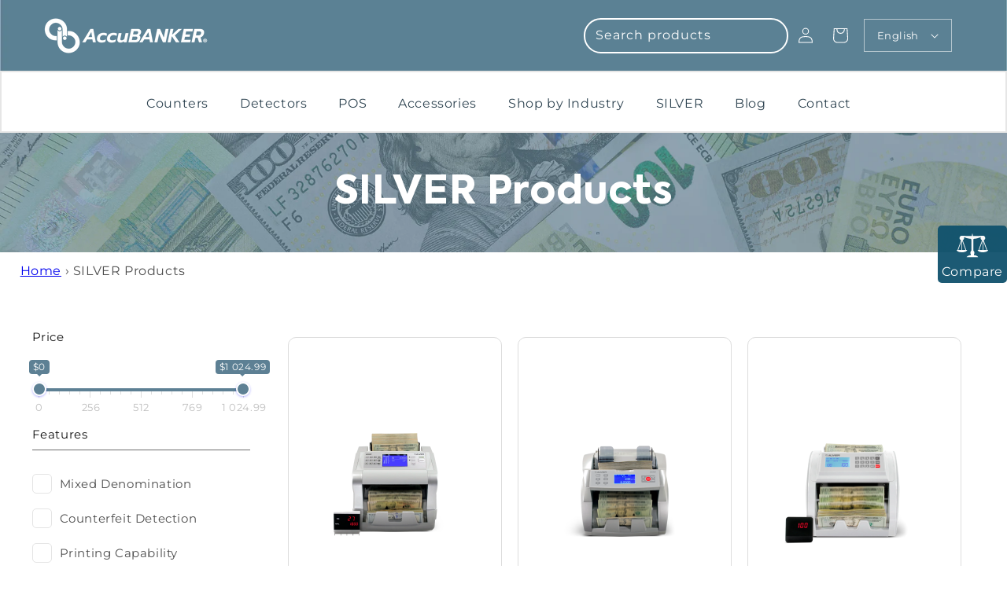

--- FILE ---
content_type: text/html; charset=utf-8
request_url: https://www.accubanker.com/collections/silver-products
body_size: 80613
content:
<!doctype html>
<html class="no-js" lang="en">
  <script>!function () {var reb2b = window.reb2b = window.reb2b || [];if (reb2b.invoked) return;reb2b.invoked = true;reb2b.methods = ["identify", "collect"];reb2b.factory = function (method) {return function () {var args = Array.prototype.slice.call(arguments);args.unshift(method);reb2b.push(args);return reb2b;};};for (var i = 0; i < reb2b.methods.length; i++) {var key = reb2b.methods[i];reb2b[key] = reb2b.factory(key);}reb2b.load = function (key) {var script = document.createElement("script");script.type = "text/javascript";script.async = true;script.src = "https://ddwl4m2hdecbv.cloudfront.net/b/" + key + "/W6Z57HQ98DOX.js.gz";var first = document.getElementsByTagName("script")[0];first.parentNode.insertBefore(script, first);};reb2b.SNIPPET_VERSION = "1.0.1";reb2b.load("W6Z57HQ98DOX");}();</script>
  <head>
    <meta name="p:domain_verify" content="ce13d97294fbcdbd9d03ef21baee0152"/>
    <meta charset="utf-8">
    <meta http-equiv="X-UA-Compatible" content="IE=edge">
    <meta name="viewport" content="width=device-width,initial-scale=1">
    <meta name="theme-color" content="">
    <meta name="robots" content="index,follow">
    <meta name="Author" content="AccuBANKER">
    <meta name="Publisher" content="AccuBANKER">
    <meta name="keywords" content="bill counters, money counters, coin counters, counterfeit money detectors, counterfeit bill detectors">
    <link rel="canonical" href="https://www.accubanker.com/collections/silver-products">
    <link rel="preconnect" href="https://cdn.shopify.com" crossorigin><link rel="icon" type="image/png" href="//www.accubanker.com/cdn/shop/files/favicon_4de6f37c-e275-4f45-b132-5f38953ad032_32x32.png?v=1645704323"><link rel="preconnect" href="https://fonts.shopifycdn.com" crossorigin><title>
      SILVER Products
 &ndash; AccuBANKER</title>

    
      <meta name="description" content="Get the most out of your money with accurate and easy-to-use bill counters from AccuBANKER.">
    

    

<meta property="og:site_name" content="AccuBANKER">
<meta property="og:url" content="https://www.accubanker.com/collections/silver-products">
<meta property="og:title" content="SILVER Products">
<meta property="og:type" content="product.group">
<meta property="og:description" content="Get the most out of your money with accurate and easy-to-use bill counters from AccuBANKER."><meta name="twitter:card" content="summary_large_image">
<meta name="twitter:title" content="SILVER Products">
<meta name="twitter:description" content="Get the most out of your money with accurate and easy-to-use bill counters from AccuBANKER.">


<!-- Google tag (gtag.js) -->
<script async src="https://www.googletagmanager.com/gtag/js?id=AW-16462694442"></script>
<script>
  window.dataLayer = window.dataLayer || [];
  function gtag(){dataLayer.push(arguments);}
  gtag('js', new Date());

  gtag('config', 'AW-16462694442');
</script>

<!-- End Google Analytics Tag -->
    
    
    <script src="//www.accubanker.com/cdn/shop/t/30/assets/global.js?v=74172523904706969041741319032" defer="defer"></script>
    <style>.spf-filter-loading #gf-products > *:not(.spf-product--skeleton){visibility: hidden; opacity: 0}</style>
<script>
  document.getElementsByTagName('html')[0].classList.add('spf-filter-loading');
  window.addEventListener("globoFilterRenderCompleted",function(e){document.getElementsByTagName('html')[0].classList.remove('spf-filter-loading')})
  window.sortByRelevance = false;
  window.moneyFormat = "${{amount}}";
  window.GloboMoneyFormat = "${{amount}}";
  window.GloboMoneyWithCurrencyFormat = "${{amount}} USD";
  window.filterPriceRate = 1;
  window.filterPriceAdjustment = 1;

  window.shopCurrency = "USD";
  window.currentCurrency = "USD";

  window.isMultiCurrency = false;
  window.assetsUrl = '//www.accubanker.com/cdn/shop/t/30/assets/';
  window.filesUrl = '//www.accubanker.com/cdn/shop/files/';
  var page_id = 94740480103;
  var GloboFilterConfig = {
    api: {
      filterUrl: "https://filter-v7.globosoftware.net/filter",
      searchUrl: "https://filter-v7.globosoftware.net/search",
      url: "https://filter-v7.globosoftware.net",
    },
    shop: {
      name: "AccuBANKER",
      url: "https://www.accubanker.com",
      domain: "accubanker-us.myshopify.com",
      is_multicurrency: false,
      currency: "USD",
      cur_currency: "USD",
      cur_locale: "en",
      locale: "en",
      country_code: "US",
      product_image: {width: 360, height: 504},
      no_image_url: "https://cdn.shopify.com/s/images/themes/product-1.png",
      themeStoreId: 887,
      swatches:  null,
      newUrlStruct: true,
      translation: {"default":{"search":{"suggestions":"Suggestions","collections":"Collections","pages":"Pages","product":"Product","products":"Products","view_all":"Search for","view_all_products":"View all products","not_found":"Sorry, nothing found for","product_not_found":"No products were found","no_result_keywords_suggestions_title":"Popular searches","no_result_products_suggestions_title":"However, You may like","zero_character_keywords_suggestions_title":"Suggestions","zero_character_popular_searches_title":"Popular searches","zero_character_products_suggestions_title":"Trending products"},"form":{"title":"Search Products","submit":"Search"},"filter":{"filter_by":"Filter By","clear_all":"Clear All","view":"View","clear":"Clear","in_stock":"In Stock","out_of_stock":"Out of Stock","ready_to_ship":"Ready to ship","search":"Search options"},"sort":{"sort_by":"Sort By","manually":"Featured","availability_in_stock_first":"Availability","relevance":"Relevance","best_selling":"Best Selling","alphabetically_a_z":"Alphabetically, A-Z","alphabetically_z_a":"Alphabetically, Z-A","price_low_to_high":"Price, low to high","price_high_to_low":"Price, high to low","date_new_to_old":"Date, new to old","date_old_to_new":"Date, old to new","sale_off":"% Sale off"},"product":{"add_to_cart":"Add to cart","unavailable":"Unavailable","sold_out":"Sold out","sale":"Sale","load_more":"Load more","limit":"Show","search":"Search products","no_results":"Sorry, there are no products in this collection"}}},
      redirects: null,
      images: [],
      settings: {"colors_solid_button_labels":"#ffffff","colors_accent_1":"#5c8094","colors_accent_2":"#e8ebeb","colors_text":"#121212","colors_outline_button_labels":"#121212","colors_background_1":"#ffffff","colors_background_2":"#5d8094","type_header_font":{"error":"json not allowed for this object"},"heading_scale":100,"type_body_font":{"error":"json not allowed for this object"},"body_scale":100,"sale_badge_color_scheme":"accent-1","sold_out_badge_color_scheme":"inverse","accent_icons":"text","page_width":"1600","social_twitter_link":"","social_facebook_link":"https:\/\/www.facebook.com\/AccuBANKER","social_pinterest_link":"","social_instagram_link":"https:\/\/instagram.com\/accubanker?utm_medium=copy_link","social_tiktok_link":"","social_tumblr_link":"","social_snapchat_link":"","social_youtube_link":"https:\/\/www.youtube.com\/c\/AccuBANKERUSA","social_vimeo_link":"","social_linkedin_link":"https:\/\/www.linkedin.com\/company\/AccuBANKER\/","predictive_search_enabled":true,"predictive_search_show_vendor":false,"predictive_search_show_price":true,"favicon":"\/\/www.accubanker.com\/cdn\/shop\/files\/favicon_4de6f37c-e275-4f45-b132-5f38953ad032.png?v=1645704323","currency_code_enabled":true,"checkout_logo_position":"left","checkout_logo_size":"medium","checkout_body_background_color":"#fff","checkout_input_background_color_mode":"white","checkout_sidebar_background_color":"#fafafa","checkout_heading_font":"-apple-system, BlinkMacSystemFont, 'Segoe UI', Roboto, Helvetica, Arial, sans-serif, 'Apple Color Emoji', 'Segoe UI Emoji', 'Segoe UI Symbol'","checkout_body_font":"-apple-system, BlinkMacSystemFont, 'Segoe UI', Roboto, Helvetica, Arial, sans-serif, 'Apple Color Emoji', 'Segoe UI Emoji', 'Segoe UI Symbol'","checkout_accent_color":"#1878b9","checkout_button_color":"#1878b9","checkout_error_color":"#e22120","customer_layout":"customer_area"},
      home_filter: false,
      page: "collection",
      layout: "app"
    },
    taxes: null,
    special_countries: null,
    adjustments: null,

    year_make_model: {
      id: null
    },
    filter: {
      id: {"default":3202}[page_id] || {"default":3202}['default'] || 0,
      layout: 2,
      showCount: 1,
      isLoadMore: 0,
      filter_on_search_page: true
    },
    search:{
      enable: true,
      zero_character_suggestion: false,
      layout: 1,
    },
    collection: {
      id:94740480103,
      handle:'silver-products',
      sort: "manual",
      tags: null,
      vendor: null,
      type: null,
      term: null,
      limit: 12,
      products_count: 6,
      excludeTags: null
    },
    customer: false,
    selector: {
      sortBy: '.collection-sorting',
      pagination: '.pagination:first, .paginate:first, .pagination-custom:first, #pagination:first, #gf_pagination_wrap',
      products: '.grid.grid-collage'
    }
  };

</script>
<script defer src="//www.accubanker.com/cdn/shop/t/30/assets/v5.globo.filter.lib.js?v=39018002186625018511741319032"></script>
<link rel="preload stylesheet" href="//www.accubanker.com/cdn/shop/t/30/assets/v5.globo.filter.css?v=81823975538922936251741319032" as="style">

<link rel="preload stylesheet" href="//www.accubanker.com/cdn/shop/t/30/assets/v5.globo.search.css?v=100816588894824515861741319032" as="style">




<script>window.performance && window.performance.mark && window.performance.mark('shopify.content_for_header.start');</script><meta name="google-site-verification" content="rRA_bUIJ4QMjtO4HO3IOS8Ga_2AzOKWgbBX41Ke9GGE">
<meta name="google-site-verification" content="rRA_bUIJ4QMjtO4HO3IOS8Ga_2AzOKWgbBX41Ke9GGE">
<meta name="facebook-domain-verification" content="jcx5haq2rzrkc01lxj0zmomh288jeh">
<meta id="shopify-digital-wallet" name="shopify-digital-wallet" content="/12569911/digital_wallets/dialog">
<meta name="shopify-checkout-api-token" content="51179a5dc21209a77e76692972150ff7">
<link rel="alternate" type="application/atom+xml" title="Feed" href="/collections/silver-products.atom" />
<link rel="alternate" hreflang="x-default" href="https://www.accubanker.com/collections/silver-products">
<link rel="alternate" hreflang="en" href="https://www.accubanker.com/collections/silver-products">
<link rel="alternate" hreflang="es" href="https://www.accubanker.com/es/collections/silver-products">
<link rel="alternate" type="application/json+oembed" href="https://www.accubanker.com/collections/silver-products.oembed">
<script async="async" src="/checkouts/internal/preloads.js?locale=en-US"></script>
<link rel="preconnect" href="https://shop.app" crossorigin="anonymous">
<script async="async" src="https://shop.app/checkouts/internal/preloads.js?locale=en-US&shop_id=12569911" crossorigin="anonymous"></script>
<script id="apple-pay-shop-capabilities" type="application/json">{"shopId":12569911,"countryCode":"US","currencyCode":"USD","merchantCapabilities":["supports3DS"],"merchantId":"gid:\/\/shopify\/Shop\/12569911","merchantName":"AccuBANKER","requiredBillingContactFields":["postalAddress","email","phone"],"requiredShippingContactFields":["postalAddress","email","phone"],"shippingType":"shipping","supportedNetworks":["visa","masterCard","amex","discover","elo","jcb"],"total":{"type":"pending","label":"AccuBANKER","amount":"1.00"},"shopifyPaymentsEnabled":true,"supportsSubscriptions":true}</script>
<script id="shopify-features" type="application/json">{"accessToken":"51179a5dc21209a77e76692972150ff7","betas":["rich-media-storefront-analytics"],"domain":"www.accubanker.com","predictiveSearch":true,"shopId":12569911,"locale":"en"}</script>
<script>var Shopify = Shopify || {};
Shopify.shop = "accubanker-us.myshopify.com";
Shopify.locale = "en";
Shopify.currency = {"active":"USD","rate":"1.0"};
Shopify.country = "US";
Shopify.theme = {"name":"Copy of Dawn Custom Theme (07-03-2025)","id":148148191470,"schema_name":"Dawn","schema_version":"2.3.0","theme_store_id":null,"role":"main"};
Shopify.theme.handle = "null";
Shopify.theme.style = {"id":null,"handle":null};
Shopify.cdnHost = "www.accubanker.com/cdn";
Shopify.routes = Shopify.routes || {};
Shopify.routes.root = "/";</script>
<script type="module">!function(o){(o.Shopify=o.Shopify||{}).modules=!0}(window);</script>
<script>!function(o){function n(){var o=[];function n(){o.push(Array.prototype.slice.apply(arguments))}return n.q=o,n}var t=o.Shopify=o.Shopify||{};t.loadFeatures=n(),t.autoloadFeatures=n()}(window);</script>
<script>
  window.ShopifyPay = window.ShopifyPay || {};
  window.ShopifyPay.apiHost = "shop.app\/pay";
  window.ShopifyPay.redirectState = null;
</script>
<script id="shop-js-analytics" type="application/json">{"pageType":"collection"}</script>
<script defer="defer" async type="module" src="//www.accubanker.com/cdn/shopifycloud/shop-js/modules/v2/client.init-shop-cart-sync_C5BV16lS.en.esm.js"></script>
<script defer="defer" async type="module" src="//www.accubanker.com/cdn/shopifycloud/shop-js/modules/v2/chunk.common_CygWptCX.esm.js"></script>
<script type="module">
  await import("//www.accubanker.com/cdn/shopifycloud/shop-js/modules/v2/client.init-shop-cart-sync_C5BV16lS.en.esm.js");
await import("//www.accubanker.com/cdn/shopifycloud/shop-js/modules/v2/chunk.common_CygWptCX.esm.js");

  window.Shopify.SignInWithShop?.initShopCartSync?.({"fedCMEnabled":true,"windoidEnabled":true});

</script>
<script>
  window.Shopify = window.Shopify || {};
  if (!window.Shopify.featureAssets) window.Shopify.featureAssets = {};
  window.Shopify.featureAssets['shop-js'] = {"shop-cart-sync":["modules/v2/client.shop-cart-sync_ZFArdW7E.en.esm.js","modules/v2/chunk.common_CygWptCX.esm.js"],"init-fed-cm":["modules/v2/client.init-fed-cm_CmiC4vf6.en.esm.js","modules/v2/chunk.common_CygWptCX.esm.js"],"shop-button":["modules/v2/client.shop-button_tlx5R9nI.en.esm.js","modules/v2/chunk.common_CygWptCX.esm.js"],"shop-cash-offers":["modules/v2/client.shop-cash-offers_DOA2yAJr.en.esm.js","modules/v2/chunk.common_CygWptCX.esm.js","modules/v2/chunk.modal_D71HUcav.esm.js"],"init-windoid":["modules/v2/client.init-windoid_sURxWdc1.en.esm.js","modules/v2/chunk.common_CygWptCX.esm.js"],"shop-toast-manager":["modules/v2/client.shop-toast-manager_ClPi3nE9.en.esm.js","modules/v2/chunk.common_CygWptCX.esm.js"],"init-shop-email-lookup-coordinator":["modules/v2/client.init-shop-email-lookup-coordinator_B8hsDcYM.en.esm.js","modules/v2/chunk.common_CygWptCX.esm.js"],"init-shop-cart-sync":["modules/v2/client.init-shop-cart-sync_C5BV16lS.en.esm.js","modules/v2/chunk.common_CygWptCX.esm.js"],"avatar":["modules/v2/client.avatar_BTnouDA3.en.esm.js"],"pay-button":["modules/v2/client.pay-button_FdsNuTd3.en.esm.js","modules/v2/chunk.common_CygWptCX.esm.js"],"init-customer-accounts":["modules/v2/client.init-customer-accounts_DxDtT_ad.en.esm.js","modules/v2/client.shop-login-button_C5VAVYt1.en.esm.js","modules/v2/chunk.common_CygWptCX.esm.js","modules/v2/chunk.modal_D71HUcav.esm.js"],"init-shop-for-new-customer-accounts":["modules/v2/client.init-shop-for-new-customer-accounts_ChsxoAhi.en.esm.js","modules/v2/client.shop-login-button_C5VAVYt1.en.esm.js","modules/v2/chunk.common_CygWptCX.esm.js","modules/v2/chunk.modal_D71HUcav.esm.js"],"shop-login-button":["modules/v2/client.shop-login-button_C5VAVYt1.en.esm.js","modules/v2/chunk.common_CygWptCX.esm.js","modules/v2/chunk.modal_D71HUcav.esm.js"],"init-customer-accounts-sign-up":["modules/v2/client.init-customer-accounts-sign-up_CPSyQ0Tj.en.esm.js","modules/v2/client.shop-login-button_C5VAVYt1.en.esm.js","modules/v2/chunk.common_CygWptCX.esm.js","modules/v2/chunk.modal_D71HUcav.esm.js"],"shop-follow-button":["modules/v2/client.shop-follow-button_Cva4Ekp9.en.esm.js","modules/v2/chunk.common_CygWptCX.esm.js","modules/v2/chunk.modal_D71HUcav.esm.js"],"checkout-modal":["modules/v2/client.checkout-modal_BPM8l0SH.en.esm.js","modules/v2/chunk.common_CygWptCX.esm.js","modules/v2/chunk.modal_D71HUcav.esm.js"],"lead-capture":["modules/v2/client.lead-capture_Bi8yE_yS.en.esm.js","modules/v2/chunk.common_CygWptCX.esm.js","modules/v2/chunk.modal_D71HUcav.esm.js"],"shop-login":["modules/v2/client.shop-login_D6lNrXab.en.esm.js","modules/v2/chunk.common_CygWptCX.esm.js","modules/v2/chunk.modal_D71HUcav.esm.js"],"payment-terms":["modules/v2/client.payment-terms_CZxnsJam.en.esm.js","modules/v2/chunk.common_CygWptCX.esm.js","modules/v2/chunk.modal_D71HUcav.esm.js"]};
</script>
<script>(function() {
  var isLoaded = false;
  function asyncLoad() {
    if (isLoaded) return;
    isLoaded = true;
    var urls = ["https:\/\/ittechzilla.com\/dev\/languagepanda\/dist\/js\/language-panda.js?shop=accubanker-us.myshopify.com","https:\/\/cdn-scripts.signifyd.com\/shopify\/script-tag.js?shop=accubanker-us.myshopify.com","https:\/\/cdn.weglot.com\/weglot_script_tag.js?shop=accubanker-us.myshopify.com","https:\/\/a.mailmunch.co\/widgets\/site-712158-dc04cbfb079d8e2599b69e2bedfcba6fa051198b.js?shop=accubanker-us.myshopify.com","https:\/\/cdn.hextom.com\/js\/freeshippingbar.js?shop=accubanker-us.myshopify.com","\/\/cdn.shopify.com\/proxy\/89e6e13f68de6ffc9fc61c849ea6fb9e748f659c7688e34d1d96d9498f5e063a\/api.goaffpro.com\/loader.js?shop=accubanker-us.myshopify.com\u0026sp-cache-control=cHVibGljLCBtYXgtYWdlPTkwMA"];
    for (var i = 0; i < urls.length; i++) {
      var s = document.createElement('script');
      s.type = 'text/javascript';
      s.async = true;
      s.src = urls[i];
      var x = document.getElementsByTagName('script')[0];
      x.parentNode.insertBefore(s, x);
    }
  };
  if(window.attachEvent) {
    window.attachEvent('onload', asyncLoad);
  } else {
    window.addEventListener('load', asyncLoad, false);
  }
})();</script>
<script id="__st">var __st={"a":12569911,"offset":-18000,"reqid":"d9104d3c-7c0c-4575-a55c-ecb768cf56e1-1768838763","pageurl":"www.accubanker.com\/collections\/silver-products","u":"39329edb7244","p":"collection","rtyp":"collection","rid":94740480103};</script>
<script>window.ShopifyPaypalV4VisibilityTracking = true;</script>
<script id="captcha-bootstrap">!function(){'use strict';const t='contact',e='account',n='new_comment',o=[[t,t],['blogs',n],['comments',n],[t,'customer']],c=[[e,'customer_login'],[e,'guest_login'],[e,'recover_customer_password'],[e,'create_customer']],r=t=>t.map((([t,e])=>`form[action*='/${t}']:not([data-nocaptcha='true']) input[name='form_type'][value='${e}']`)).join(','),a=t=>()=>t?[...document.querySelectorAll(t)].map((t=>t.form)):[];function s(){const t=[...o],e=r(t);return a(e)}const i='password',u='form_key',d=['recaptcha-v3-token','g-recaptcha-response','h-captcha-response',i],f=()=>{try{return window.sessionStorage}catch{return}},m='__shopify_v',_=t=>t.elements[u];function p(t,e,n=!1){try{const o=window.sessionStorage,c=JSON.parse(o.getItem(e)),{data:r}=function(t){const{data:e,action:n}=t;return t[m]||n?{data:e,action:n}:{data:t,action:n}}(c);for(const[e,n]of Object.entries(r))t.elements[e]&&(t.elements[e].value=n);n&&o.removeItem(e)}catch(o){console.error('form repopulation failed',{error:o})}}const l='form_type',E='cptcha';function T(t){t.dataset[E]=!0}const w=window,h=w.document,L='Shopify',v='ce_forms',y='captcha';let A=!1;((t,e)=>{const n=(g='f06e6c50-85a8-45c8-87d0-21a2b65856fe',I='https://cdn.shopify.com/shopifycloud/storefront-forms-hcaptcha/ce_storefront_forms_captcha_hcaptcha.v1.5.2.iife.js',D={infoText:'Protected by hCaptcha',privacyText:'Privacy',termsText:'Terms'},(t,e,n)=>{const o=w[L][v],c=o.bindForm;if(c)return c(t,g,e,D).then(n);var r;o.q.push([[t,g,e,D],n]),r=I,A||(h.body.append(Object.assign(h.createElement('script'),{id:'captcha-provider',async:!0,src:r})),A=!0)});var g,I,D;w[L]=w[L]||{},w[L][v]=w[L][v]||{},w[L][v].q=[],w[L][y]=w[L][y]||{},w[L][y].protect=function(t,e){n(t,void 0,e),T(t)},Object.freeze(w[L][y]),function(t,e,n,w,h,L){const[v,y,A,g]=function(t,e,n){const i=e?o:[],u=t?c:[],d=[...i,...u],f=r(d),m=r(i),_=r(d.filter((([t,e])=>n.includes(e))));return[a(f),a(m),a(_),s()]}(w,h,L),I=t=>{const e=t.target;return e instanceof HTMLFormElement?e:e&&e.form},D=t=>v().includes(t);t.addEventListener('submit',(t=>{const e=I(t);if(!e)return;const n=D(e)&&!e.dataset.hcaptchaBound&&!e.dataset.recaptchaBound,o=_(e),c=g().includes(e)&&(!o||!o.value);(n||c)&&t.preventDefault(),c&&!n&&(function(t){try{if(!f())return;!function(t){const e=f();if(!e)return;const n=_(t);if(!n)return;const o=n.value;o&&e.removeItem(o)}(t);const e=Array.from(Array(32),(()=>Math.random().toString(36)[2])).join('');!function(t,e){_(t)||t.append(Object.assign(document.createElement('input'),{type:'hidden',name:u})),t.elements[u].value=e}(t,e),function(t,e){const n=f();if(!n)return;const o=[...t.querySelectorAll(`input[type='${i}']`)].map((({name:t})=>t)),c=[...d,...o],r={};for(const[a,s]of new FormData(t).entries())c.includes(a)||(r[a]=s);n.setItem(e,JSON.stringify({[m]:1,action:t.action,data:r}))}(t,e)}catch(e){console.error('failed to persist form',e)}}(e),e.submit())}));const S=(t,e)=>{t&&!t.dataset[E]&&(n(t,e.some((e=>e===t))),T(t))};for(const o of['focusin','change'])t.addEventListener(o,(t=>{const e=I(t);D(e)&&S(e,y())}));const B=e.get('form_key'),M=e.get(l),P=B&&M;t.addEventListener('DOMContentLoaded',(()=>{const t=y();if(P)for(const e of t)e.elements[l].value===M&&p(e,B);[...new Set([...A(),...v().filter((t=>'true'===t.dataset.shopifyCaptcha))])].forEach((e=>S(e,t)))}))}(h,new URLSearchParams(w.location.search),n,t,e,['guest_login'])})(!0,!0)}();</script>
<script integrity="sha256-4kQ18oKyAcykRKYeNunJcIwy7WH5gtpwJnB7kiuLZ1E=" data-source-attribution="shopify.loadfeatures" defer="defer" src="//www.accubanker.com/cdn/shopifycloud/storefront/assets/storefront/load_feature-a0a9edcb.js" crossorigin="anonymous"></script>
<script crossorigin="anonymous" defer="defer" src="//www.accubanker.com/cdn/shopifycloud/storefront/assets/shopify_pay/storefront-65b4c6d7.js?v=20250812"></script>
<script data-source-attribution="shopify.dynamic_checkout.dynamic.init">var Shopify=Shopify||{};Shopify.PaymentButton=Shopify.PaymentButton||{isStorefrontPortableWallets:!0,init:function(){window.Shopify.PaymentButton.init=function(){};var t=document.createElement("script");t.src="https://www.accubanker.com/cdn/shopifycloud/portable-wallets/latest/portable-wallets.en.js",t.type="module",document.head.appendChild(t)}};
</script>
<script data-source-attribution="shopify.dynamic_checkout.buyer_consent">
  function portableWalletsHideBuyerConsent(e){var t=document.getElementById("shopify-buyer-consent"),n=document.getElementById("shopify-subscription-policy-button");t&&n&&(t.classList.add("hidden"),t.setAttribute("aria-hidden","true"),n.removeEventListener("click",e))}function portableWalletsShowBuyerConsent(e){var t=document.getElementById("shopify-buyer-consent"),n=document.getElementById("shopify-subscription-policy-button");t&&n&&(t.classList.remove("hidden"),t.removeAttribute("aria-hidden"),n.addEventListener("click",e))}window.Shopify?.PaymentButton&&(window.Shopify.PaymentButton.hideBuyerConsent=portableWalletsHideBuyerConsent,window.Shopify.PaymentButton.showBuyerConsent=portableWalletsShowBuyerConsent);
</script>
<script data-source-attribution="shopify.dynamic_checkout.cart.bootstrap">document.addEventListener("DOMContentLoaded",(function(){function t(){return document.querySelector("shopify-accelerated-checkout-cart, shopify-accelerated-checkout")}if(t())Shopify.PaymentButton.init();else{new MutationObserver((function(e,n){t()&&(Shopify.PaymentButton.init(),n.disconnect())})).observe(document.body,{childList:!0,subtree:!0})}}));
</script>
<link id="shopify-accelerated-checkout-styles" rel="stylesheet" media="screen" href="https://www.accubanker.com/cdn/shopifycloud/portable-wallets/latest/accelerated-checkout-backwards-compat.css" crossorigin="anonymous">
<style id="shopify-accelerated-checkout-cart">
        #shopify-buyer-consent {
  margin-top: 1em;
  display: inline-block;
  width: 100%;
}

#shopify-buyer-consent.hidden {
  display: none;
}

#shopify-subscription-policy-button {
  background: none;
  border: none;
  padding: 0;
  text-decoration: underline;
  font-size: inherit;
  cursor: pointer;
}

#shopify-subscription-policy-button::before {
  box-shadow: none;
}

      </style>
<script id="sections-script" data-sections="header,footer" defer="defer" src="//www.accubanker.com/cdn/shop/t/30/compiled_assets/scripts.js?v=14788"></script>
<script>window.performance && window.performance.mark && window.performance.mark('shopify.content_for_header.end');</script>


    <style data-shopify>
      @font-face {
  font-family: Montserrat;
  font-weight: 400;
  font-style: normal;
  font-display: swap;
  src: url("//www.accubanker.com/cdn/fonts/montserrat/montserrat_n4.81949fa0ac9fd2021e16436151e8eaa539321637.woff2") format("woff2"),
       url("//www.accubanker.com/cdn/fonts/montserrat/montserrat_n4.a6c632ca7b62da89c3594789ba828388aac693fe.woff") format("woff");
}

      @font-face {
  font-family: Montserrat;
  font-weight: 700;
  font-style: normal;
  font-display: swap;
  src: url("//www.accubanker.com/cdn/fonts/montserrat/montserrat_n7.3c434e22befd5c18a6b4afadb1e3d77c128c7939.woff2") format("woff2"),
       url("//www.accubanker.com/cdn/fonts/montserrat/montserrat_n7.5d9fa6e2cae713c8fb539a9876489d86207fe957.woff") format("woff");
}

      @font-face {
  font-family: Montserrat;
  font-weight: 400;
  font-style: italic;
  font-display: swap;
  src: url("//www.accubanker.com/cdn/fonts/montserrat/montserrat_i4.5a4ea298b4789e064f62a29aafc18d41f09ae59b.woff2") format("woff2"),
       url("//www.accubanker.com/cdn/fonts/montserrat/montserrat_i4.072b5869c5e0ed5b9d2021e4c2af132e16681ad2.woff") format("woff");
}

      @font-face {
  font-family: Montserrat;
  font-weight: 700;
  font-style: italic;
  font-display: swap;
  src: url("//www.accubanker.com/cdn/fonts/montserrat/montserrat_i7.a0d4a463df4f146567d871890ffb3c80408e7732.woff2") format("woff2"),
       url("//www.accubanker.com/cdn/fonts/montserrat/montserrat_i7.f6ec9f2a0681acc6f8152c40921d2a4d2e1a2c78.woff") format("woff");
}

      @font-face {
  font-family: Montserrat;
  font-weight: 400;
  font-style: normal;
  font-display: swap;
  src: url("//www.accubanker.com/cdn/fonts/montserrat/montserrat_n4.81949fa0ac9fd2021e16436151e8eaa539321637.woff2") format("woff2"),
       url("//www.accubanker.com/cdn/fonts/montserrat/montserrat_n4.a6c632ca7b62da89c3594789ba828388aac693fe.woff") format("woff");
}


      :root {
        --font-body-family: Montserrat, sans-serif;
        --font-body-style: normal;
        --font-body-weight: 400;

        --font-heading-family: Montserrat, sans-serif;
        --font-heading-style: normal;
        --font-heading-weight: 400;

        --font-body-scale: 1.0;
        --font-heading-scale: 1.0;

        --color-base-text: 18, 18, 18;
        --color-base-background-1: 255, 255, 255;
        --color-base-background-2: 93, 128, 148;
        --color-base-solid-button-labels: 255, 255, 255;
        --color-base-outline-button-labels: 18, 18, 18;
        --color-base-accent-1: 92, 128, 148;
        --color-base-accent-2: 232, 235, 235;
        --payment-terms-background-color: #ffffff;

        --gradient-base-background-1: #ffffff;
        --gradient-base-background-2: #5d8094;
        --gradient-base-accent-1: #5c8094;
        --gradient-base-accent-2: #e8ebeb;

        --page-width: 160rem;
        --page-width-margin: 2rem;
      }

      *,
      *::before,
      *::after {
        box-sizing: inherit;
      }

      html {
        box-sizing: border-box;
        font-size: calc(var(--font-body-scale) * 62.5%);
        height: 100%;
      }

      body {
        display: grid;
        grid-template-rows: auto auto 1fr auto;
        grid-template-columns: 100%;
        min-height: 100%;
        margin: 0;
        font-size: 1.5rem;
        letter-spacing: 0.06rem;
        line-height: calc(1 + 0.8 / var(--font-body-scale));
        font-family: var(--font-body-family);
        font-style: var(--font-body-style);
        font-weight: var(--font-body-weight);

      }

      @media screen and (min-width: 750px) {
        body {
          font-size: 1.6rem;
        }
      }
    </style>

    <link href="//www.accubanker.com/cdn/shop/t/30/assets/slick.css?v=98340474046176884051741319032" rel="stylesheet" type="text/css" media="all" />
    <link href="//www.accubanker.com/cdn/shop/t/30/assets/slick-theme.css?v=132424505866126519191741319032" rel="stylesheet" type="text/css" media="all" />
    <link href="//www.accubanker.com/cdn/shop/t/30/assets/base.css?v=81829527367618506151760566038" rel="stylesheet" type="text/css" media="all" />
    <link href="//www.accubanker.com/cdn/shop/t/30/assets/custom.css?v=25493980510192616141741319032" rel="stylesheet" type="text/css" media="all" />
<link rel="preload" as="font" href="//www.accubanker.com/cdn/fonts/montserrat/montserrat_n4.81949fa0ac9fd2021e16436151e8eaa539321637.woff2" type="font/woff2" crossorigin><link rel="preload" as="font" href="//www.accubanker.com/cdn/fonts/montserrat/montserrat_n4.81949fa0ac9fd2021e16436151e8eaa539321637.woff2" type="font/woff2" crossorigin><link rel="stylesheet" href="//www.accubanker.com/cdn/shop/t/30/assets/component-predictive-search.css?v=10425135875555615991741319032" media="print" onload="this.media='all'"><script src="//www.accubanker.com/cdn/shop/t/30/assets/jquery.js?v=109217921891177711421741319032" type="text/javascript"></script>
    
    
    <link rel="stylesheet" href="https://cdnjs.cloudflare.com/ajax/libs/ion-rangeslider/2.3.1/css/ion.rangeSlider.min.css"/>
    <script src="https://cdnjs.cloudflare.com/ajax/libs/ion-rangeslider/2.3.1/js/ion.rangeSlider.min.js"></script>
    <script src="//www.accubanker.com/cdn/shop/t/30/assets/products.js?v=151528139980371472241741319032" type="text/javascript"></script>
    
    
   <link rel="alternate" hreflang="en" href="https://www.accubanker.com/collections/silver-products"><link rel="alternate" hreflang="es" href="https://www.accubanker.com/a/l/es/collections/silver-products">

 

    <script>document.documentElement.className = document.documentElement.className.replace('no-js', 'js');</script>
    
<!-- Start of Judge.me Core -->
<link rel="dns-prefetch" href="https://cdn.judge.me/">
<script data-cfasync='false' class='jdgm-settings-script'>window.jdgmSettings={"pagination":5,"disable_web_reviews":false,"badge_no_review_text":"No reviews","badge_n_reviews_text":"{{ n }} review/reviews","badge_star_color":"#5c8094","hide_badge_preview_if_no_reviews":true,"badge_hide_text":false,"enforce_center_preview_badge":false,"widget_title":"Customer Reviews","widget_open_form_text":"Write a review","widget_close_form_text":"Cancel review","widget_refresh_page_text":"Refresh page","widget_summary_text":"Based on {{ number_of_reviews }} review/reviews","widget_no_review_text":"Be the first to write a review","widget_name_field_text":"Display name","widget_verified_name_field_text":"Verified Name (public)","widget_name_placeholder_text":"Display name","widget_required_field_error_text":"This field is required.","widget_email_field_text":"Email address","widget_verified_email_field_text":"Verified Email (private, can not be edited)","widget_email_placeholder_text":"Your email address","widget_email_field_error_text":"Please enter a valid email address.","widget_rating_field_text":"Rating","widget_review_title_field_text":"Review Title","widget_review_title_placeholder_text":"Give your review a title","widget_review_body_field_text":"Review content","widget_review_body_placeholder_text":"Start writing here...","widget_pictures_field_text":"Picture/Video (optional)","widget_submit_review_text":"Submit Review","widget_submit_verified_review_text":"Submit Verified Review","widget_submit_success_msg_with_auto_publish":"Thank you! Please refresh the page in a few moments to see your review. You can remove or edit your review by logging into \u003ca href='https://judge.me/login' target='_blank' rel='nofollow noopener'\u003eJudge.me\u003c/a\u003e","widget_submit_success_msg_no_auto_publish":"Thank you! Your review will be published as soon as it is approved by the shop admin. You can remove or edit your review by logging into \u003ca href='https://judge.me/login' target='_blank' rel='nofollow noopener'\u003eJudge.me\u003c/a\u003e","widget_show_default_reviews_out_of_total_text":"Showing {{ n_reviews_shown }} out of {{ n_reviews }} reviews.","widget_show_all_link_text":"Show all","widget_show_less_link_text":"Show less","widget_author_said_text":"{{ reviewer_name }} said:","widget_days_text":"{{ n }} days ago","widget_weeks_text":"{{ n }} week/weeks ago","widget_months_text":"{{ n }} month/months ago","widget_years_text":"{{ n }} year/years ago","widget_yesterday_text":"Yesterday","widget_today_text":"Today","widget_replied_text":"\u003e\u003e {{ shop_name }} replied:","widget_read_more_text":"Read more","widget_reviewer_name_as_initial":"","widget_rating_filter_color":"#92b7bd","widget_rating_filter_see_all_text":"See all reviews","widget_sorting_most_recent_text":"Most Recent","widget_sorting_highest_rating_text":"Highest Rating","widget_sorting_lowest_rating_text":"Lowest Rating","widget_sorting_with_pictures_text":"Only Pictures","widget_sorting_most_helpful_text":"Most Helpful","widget_open_question_form_text":"Ask a question","widget_reviews_subtab_text":"Reviews","widget_questions_subtab_text":"Questions","widget_question_label_text":"Question","widget_answer_label_text":"Answer","widget_question_placeholder_text":"Write your question here","widget_submit_question_text":"Submit Question","widget_question_submit_success_text":"Thank you for your question! We will notify you once it gets answered.","widget_star_color":"#5c8094","verified_badge_text":"Verified","verified_badge_bg_color":"","verified_badge_text_color":"","verified_badge_placement":"left-of-reviewer-name","widget_review_max_height":"","widget_hide_border":false,"widget_social_share":false,"widget_thumb":false,"widget_review_location_show":false,"widget_location_format":"full_country_state_name","all_reviews_include_out_of_store_products":true,"all_reviews_out_of_store_text":"(out of store)","all_reviews_pagination":100,"all_reviews_product_name_prefix_text":"about","enable_review_pictures":false,"enable_question_anwser":true,"widget_theme":"","review_date_format":"mm/dd/yyyy","default_sort_method":"most-recent","widget_product_reviews_subtab_text":"Product Reviews","widget_shop_reviews_subtab_text":"Shop Reviews","widget_other_products_reviews_text":"Reviews for other products","widget_store_reviews_subtab_text":"Store reviews","widget_no_store_reviews_text":"This store hasn't received any reviews yet","widget_web_restriction_product_reviews_text":"This product hasn't received any reviews yet","widget_no_items_text":"No items found","widget_show_more_text":"Show more","widget_write_a_store_review_text":"Write a Store Review","widget_other_languages_heading":"Reviews in Other Languages","widget_translate_review_text":"Translate review to {{ language }}","widget_translating_review_text":"Translating...","widget_show_original_translation_text":"Show original ({{ language }})","widget_translate_review_failed_text":"Review couldn't be translated.","widget_translate_review_retry_text":"Retry","widget_translate_review_try_again_later_text":"Try again later","show_product_url_for_grouped_product":false,"widget_sorting_pictures_first_text":"Pictures First","show_pictures_on_all_rev_page_mobile":false,"show_pictures_on_all_rev_page_desktop":false,"floating_tab_hide_mobile_install_preference":false,"floating_tab_button_name":"★ Reviews","floating_tab_title":"Let customers speak for us","floating_tab_button_color":"","floating_tab_button_background_color":"","floating_tab_url":"","floating_tab_url_enabled":false,"floating_tab_tab_style":"text","all_reviews_text_badge_text":"Customers rate us {{ shop.metafields.judgeme.all_reviews_rating | round: 1 }}/5 based on {{ shop.metafields.judgeme.all_reviews_count }} reviews.","all_reviews_text_badge_text_branded_style":"{{ shop.metafields.judgeme.all_reviews_rating | round: 1 }} out of 5 stars based on {{ shop.metafields.judgeme.all_reviews_count }} reviews","is_all_reviews_text_badge_a_link":false,"show_stars_for_all_reviews_text_badge":false,"all_reviews_text_badge_url":"https://silverbyaccubanker.com/pages/reviews","all_reviews_text_style":"text","all_reviews_text_color_style":"judgeme_brand_color","all_reviews_text_color":"#108474","all_reviews_text_show_jm_brand":true,"featured_carousel_show_header":true,"featured_carousel_title":"Let customers speak for us","testimonials_carousel_title":"Customers are saying","videos_carousel_title":"Real customer stories","cards_carousel_title":"Customers are saying","featured_carousel_count_text":"from {{ n }} reviews","featured_carousel_add_link_to_all_reviews_page":false,"featured_carousel_url":"https://silverbyaccubanker.com/pages/reviews","featured_carousel_show_images":true,"featured_carousel_autoslide_interval":5,"featured_carousel_arrows_on_the_sides":false,"featured_carousel_height":250,"featured_carousel_width":80,"featured_carousel_image_size":0,"featured_carousel_image_height":250,"featured_carousel_arrow_color":"#eeeeee","verified_count_badge_style":"vintage","verified_count_badge_orientation":"horizontal","verified_count_badge_color_style":"judgeme_brand_color","verified_count_badge_color":"#108474","is_verified_count_badge_a_link":false,"verified_count_badge_url":"https://silverbyaccubanker.com/pages/reviews","verified_count_badge_show_jm_brand":true,"widget_rating_preset_default":5,"widget_first_sub_tab":"product-reviews","widget_show_histogram":true,"widget_histogram_use_custom_color":true,"widget_pagination_use_custom_color":false,"widget_star_use_custom_color":true,"widget_verified_badge_use_custom_color":false,"widget_write_review_use_custom_color":false,"picture_reminder_submit_button":"Upload Pictures","enable_review_videos":false,"mute_video_by_default":false,"widget_sorting_videos_first_text":"Videos First","widget_review_pending_text":"Pending","featured_carousel_items_for_large_screen":3,"social_share_options_order":"Facebook,Twitter","remove_microdata_snippet":true,"disable_json_ld":false,"enable_json_ld_products":false,"preview_badge_show_question_text":false,"preview_badge_no_question_text":"No questions","preview_badge_n_question_text":"{{ number_of_questions }} question/questions","qa_badge_show_icon":false,"qa_badge_position":"same-row","remove_judgeme_branding":false,"widget_add_search_bar":false,"widget_search_bar_placeholder":"Search","widget_sorting_verified_only_text":"Verified only","featured_carousel_theme":"default","featured_carousel_show_rating":true,"featured_carousel_show_title":true,"featured_carousel_show_body":true,"featured_carousel_show_date":false,"featured_carousel_show_reviewer":true,"featured_carousel_show_product":false,"featured_carousel_header_background_color":"#108474","featured_carousel_header_text_color":"#ffffff","featured_carousel_name_product_separator":"reviewed","featured_carousel_full_star_background":"#108474","featured_carousel_empty_star_background":"#dadada","featured_carousel_vertical_theme_background":"#f9fafb","featured_carousel_verified_badge_enable":false,"featured_carousel_verified_badge_color":"#108474","featured_carousel_border_style":"round","featured_carousel_review_line_length_limit":3,"featured_carousel_more_reviews_button_text":"Read more reviews","featured_carousel_view_product_button_text":"View product","all_reviews_page_load_reviews_on":"scroll","all_reviews_page_load_more_text":"Load More Reviews","disable_fb_tab_reviews":false,"enable_ajax_cdn_cache":false,"widget_public_name_text":"displayed publicly like","default_reviewer_name":"John Smith","default_reviewer_name_has_non_latin":true,"widget_reviewer_anonymous":"Anonymous","medals_widget_title":"Judge.me Review Medals","medals_widget_background_color":"#f9fafb","medals_widget_position":"footer_all_pages","medals_widget_border_color":"#f9fafb","medals_widget_verified_text_position":"left","medals_widget_use_monochromatic_version":false,"medals_widget_elements_color":"#108474","show_reviewer_avatar":true,"widget_invalid_yt_video_url_error_text":"Not a YouTube video URL","widget_max_length_field_error_text":"Please enter no more than {0} characters.","widget_show_country_flag":false,"widget_show_collected_via_shop_app":true,"widget_verified_by_shop_badge_style":"light","widget_verified_by_shop_text":"Verified by Shop","widget_show_photo_gallery":false,"widget_load_with_code_splitting":true,"widget_ugc_install_preference":false,"widget_ugc_title":"Made by us, Shared by you","widget_ugc_subtitle":"Tag us to see your picture featured in our page","widget_ugc_arrows_color":"#ffffff","widget_ugc_primary_button_text":"Buy Now","widget_ugc_primary_button_background_color":"#108474","widget_ugc_primary_button_text_color":"#ffffff","widget_ugc_primary_button_border_width":"0","widget_ugc_primary_button_border_style":"none","widget_ugc_primary_button_border_color":"#108474","widget_ugc_primary_button_border_radius":"25","widget_ugc_secondary_button_text":"Load More","widget_ugc_secondary_button_background_color":"#ffffff","widget_ugc_secondary_button_text_color":"#108474","widget_ugc_secondary_button_border_width":"2","widget_ugc_secondary_button_border_style":"solid","widget_ugc_secondary_button_border_color":"#108474","widget_ugc_secondary_button_border_radius":"25","widget_ugc_reviews_button_text":"View Reviews","widget_ugc_reviews_button_background_color":"#ffffff","widget_ugc_reviews_button_text_color":"#108474","widget_ugc_reviews_button_border_width":"2","widget_ugc_reviews_button_border_style":"solid","widget_ugc_reviews_button_border_color":"#108474","widget_ugc_reviews_button_border_radius":"25","widget_ugc_reviews_button_link_to":"judgeme-reviews-page","widget_ugc_show_post_date":true,"widget_ugc_max_width":"800","widget_rating_metafield_value_type":true,"widget_primary_color":"#10526d","widget_enable_secondary_color":false,"widget_secondary_color":"#edf5f5","widget_summary_average_rating_text":"{{ average_rating }} out of 5","widget_media_grid_title":"Customer photos \u0026 videos","widget_media_grid_see_more_text":"See more","widget_round_style":false,"widget_show_product_medals":true,"widget_verified_by_judgeme_text":"Verified by Judge.me","widget_show_store_medals":true,"widget_verified_by_judgeme_text_in_store_medals":"Verified by Judge.me","widget_media_field_exceed_quantity_message":"Sorry, we can only accept {{ max_media }} for one review.","widget_media_field_exceed_limit_message":"{{ file_name }} is too large, please select a {{ media_type }} less than {{ size_limit }}MB.","widget_review_submitted_text":"Review Submitted!","widget_question_submitted_text":"Question Submitted!","widget_close_form_text_question":"Cancel","widget_write_your_answer_here_text":"Write your answer here","widget_enabled_branded_link":true,"widget_show_collected_by_judgeme":true,"widget_reviewer_name_color":"","widget_write_review_text_color":"","widget_write_review_bg_color":"","widget_collected_by_judgeme_text":"collected by Judge.me","widget_pagination_type":"standard","widget_load_more_text":"Load More","widget_load_more_color":"#108474","widget_full_review_text":"Full Review","widget_read_more_reviews_text":"Read More Reviews","widget_read_questions_text":"Read Questions","widget_questions_and_answers_text":"Questions \u0026 Answers","widget_verified_by_text":"Verified by","widget_verified_text":"Verified","widget_number_of_reviews_text":"{{ number_of_reviews }} reviews","widget_back_button_text":"Back","widget_next_button_text":"Next","widget_custom_forms_filter_button":"Filters","custom_forms_style":"vertical","widget_show_review_information":false,"how_reviews_are_collected":"How reviews are collected?","widget_show_review_keywords":false,"widget_gdpr_statement":"How we use your data: We'll only contact you about the review you left, and only if necessary. By submitting your review, you agree to Judge.me's \u003ca href='https://judge.me/terms' target='_blank' rel='nofollow noopener'\u003eterms\u003c/a\u003e, \u003ca href='https://judge.me/privacy' target='_blank' rel='nofollow noopener'\u003eprivacy\u003c/a\u003e and \u003ca href='https://judge.me/content-policy' target='_blank' rel='nofollow noopener'\u003econtent\u003c/a\u003e policies.","widget_multilingual_sorting_enabled":false,"widget_translate_review_content_enabled":false,"widget_translate_review_content_method":"manual","popup_widget_review_selection":"automatically_with_pictures","popup_widget_round_border_style":true,"popup_widget_show_title":true,"popup_widget_show_body":true,"popup_widget_show_reviewer":false,"popup_widget_show_product":true,"popup_widget_show_pictures":true,"popup_widget_use_review_picture":true,"popup_widget_show_on_home_page":true,"popup_widget_show_on_product_page":true,"popup_widget_show_on_collection_page":true,"popup_widget_show_on_cart_page":true,"popup_widget_position":"bottom_left","popup_widget_first_review_delay":5,"popup_widget_duration":5,"popup_widget_interval":5,"popup_widget_review_count":5,"popup_widget_hide_on_mobile":true,"review_snippet_widget_round_border_style":true,"review_snippet_widget_card_color":"#FFFFFF","review_snippet_widget_slider_arrows_background_color":"#FFFFFF","review_snippet_widget_slider_arrows_color":"#000000","review_snippet_widget_star_color":"#108474","show_product_variant":false,"all_reviews_product_variant_label_text":"Variant: ","widget_show_verified_branding":false,"widget_ai_summary_title":"Customers say","widget_ai_summary_disclaimer":"AI-powered review summary based on recent customer reviews","widget_show_ai_summary":false,"widget_show_ai_summary_bg":false,"widget_show_review_title_input":true,"redirect_reviewers_invited_via_email":"review_widget","request_store_review_after_product_review":false,"request_review_other_products_in_order":false,"review_form_color_scheme":"default","review_form_corner_style":"square","review_form_star_color":{},"review_form_text_color":"#333333","review_form_background_color":"#ffffff","review_form_field_background_color":"#fafafa","review_form_button_color":{},"review_form_button_text_color":"#ffffff","review_form_modal_overlay_color":"#000000","review_content_screen_title_text":"How would you rate this product?","review_content_introduction_text":"We would love it if you would share a bit about your experience.","store_review_form_title_text":"How would you rate this store?","store_review_form_introduction_text":"We would love it if you would share a bit about your experience.","show_review_guidance_text":true,"one_star_review_guidance_text":"Poor","five_star_review_guidance_text":"Great","customer_information_screen_title_text":"About you","customer_information_introduction_text":"Please tell us more about you.","custom_questions_screen_title_text":"Your experience in more detail","custom_questions_introduction_text":"Here are a few questions to help us understand more about your experience.","review_submitted_screen_title_text":"Thanks for your review!","review_submitted_screen_thank_you_text":"We are processing it and it will appear on the store soon.","review_submitted_screen_email_verification_text":"Please confirm your email by clicking the link we just sent you. This helps us keep reviews authentic.","review_submitted_request_store_review_text":"Would you like to share your experience of shopping with us?","review_submitted_review_other_products_text":"Would you like to review these products?","store_review_screen_title_text":"Would you like to share your experience of shopping with us?","store_review_introduction_text":"We value your feedback and use it to improve. Please share any thoughts or suggestions you have.","reviewer_media_screen_title_picture_text":"Share a picture","reviewer_media_introduction_picture_text":"Upload a photo to support your review.","reviewer_media_screen_title_video_text":"Share a video","reviewer_media_introduction_video_text":"Upload a video to support your review.","reviewer_media_screen_title_picture_or_video_text":"Share a picture or video","reviewer_media_introduction_picture_or_video_text":"Upload a photo or video to support your review.","reviewer_media_youtube_url_text":"Paste your Youtube URL here","advanced_settings_next_step_button_text":"Next","advanced_settings_close_review_button_text":"Close","modal_write_review_flow":false,"write_review_flow_required_text":"Required","write_review_flow_privacy_message_text":"We respect your privacy.","write_review_flow_anonymous_text":"Post review as anonymous","write_review_flow_visibility_text":"This won't be visible to other customers.","write_review_flow_multiple_selection_help_text":"Select as many as you like","write_review_flow_single_selection_help_text":"Select one option","write_review_flow_required_field_error_text":"This field is required","write_review_flow_invalid_email_error_text":"Please enter a valid email address","write_review_flow_max_length_error_text":"Max. {{ max_length }} characters.","write_review_flow_media_upload_text":"\u003cb\u003eClick to upload\u003c/b\u003e or drag and drop","write_review_flow_gdpr_statement":"We'll only contact you about your review if necessary. By submitting your review, you agree to our \u003ca href='https://judge.me/terms' target='_blank' rel='nofollow noopener'\u003eterms and conditions\u003c/a\u003e and \u003ca href='https://judge.me/privacy' target='_blank' rel='nofollow noopener'\u003eprivacy policy\u003c/a\u003e.","rating_only_reviews_enabled":false,"show_negative_reviews_help_screen":false,"new_review_flow_help_screen_rating_threshold":3,"negative_review_resolution_screen_title_text":"Tell us more","negative_review_resolution_text":"Your experience matters to us. If there were issues with your purchase, we're here to help. Feel free to reach out to us, we'd love the opportunity to make things right.","negative_review_resolution_button_text":"Contact us","negative_review_resolution_proceed_with_review_text":"Leave a review","negative_review_resolution_subject":"Issue with purchase from {{ shop_name }}.{{ order_name }}","preview_badge_collection_page_install_status":false,"widget_review_custom_css":"","preview_badge_custom_css":"","preview_badge_stars_count":"5-stars","featured_carousel_custom_css":"","floating_tab_custom_css":"","all_reviews_widget_custom_css":"","medals_widget_custom_css":"","verified_badge_custom_css":"","all_reviews_text_custom_css":"","transparency_badges_collected_via_store_invite":false,"transparency_badges_from_another_provider":false,"transparency_badges_collected_from_store_visitor":false,"transparency_badges_collected_by_verified_review_provider":false,"transparency_badges_earned_reward":false,"transparency_badges_collected_via_store_invite_text":"Review collected via store invitation","transparency_badges_from_another_provider_text":"Review collected from another provider","transparency_badges_collected_from_store_visitor_text":"Review collected from a store visitor","transparency_badges_written_in_google_text":"Review written in Google","transparency_badges_written_in_etsy_text":"Review written in Etsy","transparency_badges_written_in_shop_app_text":"Review written in Shop App","transparency_badges_earned_reward_text":"Review earned a reward for future purchase","product_review_widget_per_page":10,"widget_store_review_label_text":"Review about the store","checkout_comment_extension_title_on_product_page":"Customer Comments","checkout_comment_extension_num_latest_comment_show":5,"checkout_comment_extension_format":"name_and_timestamp","checkout_comment_customer_name":"last_initial","checkout_comment_comment_notification":true,"preview_badge_collection_page_install_preference":false,"preview_badge_home_page_install_preference":false,"preview_badge_product_page_install_preference":false,"review_widget_install_preference":"","review_carousel_install_preference":false,"floating_reviews_tab_install_preference":"none","verified_reviews_count_badge_install_preference":false,"all_reviews_text_install_preference":false,"review_widget_best_location":false,"judgeme_medals_install_preference":false,"review_widget_revamp_enabled":false,"review_widget_qna_enabled":false,"review_widget_header_theme":"minimal","review_widget_widget_title_enabled":true,"review_widget_header_text_size":"medium","review_widget_header_text_weight":"regular","review_widget_average_rating_style":"compact","review_widget_bar_chart_enabled":true,"review_widget_bar_chart_type":"numbers","review_widget_bar_chart_style":"standard","review_widget_expanded_media_gallery_enabled":false,"review_widget_reviews_section_theme":"standard","review_widget_image_style":"thumbnails","review_widget_review_image_ratio":"square","review_widget_stars_size":"medium","review_widget_verified_badge":"standard_text","review_widget_review_title_text_size":"medium","review_widget_review_text_size":"medium","review_widget_review_text_length":"medium","review_widget_number_of_columns_desktop":3,"review_widget_carousel_transition_speed":5,"review_widget_custom_questions_answers_display":"always","review_widget_button_text_color":"#FFFFFF","review_widget_text_color":"#000000","review_widget_lighter_text_color":"#7B7B7B","review_widget_corner_styling":"soft","review_widget_review_word_singular":"review","review_widget_review_word_plural":"reviews","review_widget_voting_label":"Helpful?","review_widget_shop_reply_label":"Reply from {{ shop_name }}:","review_widget_filters_title":"Filters","qna_widget_question_word_singular":"Question","qna_widget_question_word_plural":"Questions","qna_widget_answer_reply_label":"Answer from {{ answerer_name }}:","qna_content_screen_title_text":"Ask a question about this product","qna_widget_question_required_field_error_text":"Please enter your question.","qna_widget_flow_gdpr_statement":"We'll only contact you about your question if necessary. By submitting your question, you agree to our \u003ca href='https://judge.me/terms' target='_blank' rel='nofollow noopener'\u003eterms and conditions\u003c/a\u003e and \u003ca href='https://judge.me/privacy' target='_blank' rel='nofollow noopener'\u003eprivacy policy\u003c/a\u003e.","qna_widget_question_submitted_text":"Thanks for your question!","qna_widget_close_form_text_question":"Close","qna_widget_question_submit_success_text":"We’ll notify you by email when your question is answered.","all_reviews_widget_v2025_enabled":false,"all_reviews_widget_v2025_header_theme":"default","all_reviews_widget_v2025_widget_title_enabled":true,"all_reviews_widget_v2025_header_text_size":"medium","all_reviews_widget_v2025_header_text_weight":"regular","all_reviews_widget_v2025_average_rating_style":"compact","all_reviews_widget_v2025_bar_chart_enabled":true,"all_reviews_widget_v2025_bar_chart_type":"numbers","all_reviews_widget_v2025_bar_chart_style":"standard","all_reviews_widget_v2025_expanded_media_gallery_enabled":false,"all_reviews_widget_v2025_show_store_medals":true,"all_reviews_widget_v2025_show_photo_gallery":true,"all_reviews_widget_v2025_show_review_keywords":false,"all_reviews_widget_v2025_show_ai_summary":false,"all_reviews_widget_v2025_show_ai_summary_bg":false,"all_reviews_widget_v2025_add_search_bar":false,"all_reviews_widget_v2025_default_sort_method":"most-recent","all_reviews_widget_v2025_reviews_per_page":10,"all_reviews_widget_v2025_reviews_section_theme":"default","all_reviews_widget_v2025_image_style":"thumbnails","all_reviews_widget_v2025_review_image_ratio":"square","all_reviews_widget_v2025_stars_size":"medium","all_reviews_widget_v2025_verified_badge":"bold_badge","all_reviews_widget_v2025_review_title_text_size":"medium","all_reviews_widget_v2025_review_text_size":"medium","all_reviews_widget_v2025_review_text_length":"medium","all_reviews_widget_v2025_number_of_columns_desktop":3,"all_reviews_widget_v2025_carousel_transition_speed":5,"all_reviews_widget_v2025_custom_questions_answers_display":"always","all_reviews_widget_v2025_show_product_variant":false,"all_reviews_widget_v2025_show_reviewer_avatar":true,"all_reviews_widget_v2025_reviewer_name_as_initial":"","all_reviews_widget_v2025_review_location_show":false,"all_reviews_widget_v2025_location_format":"","all_reviews_widget_v2025_show_country_flag":false,"all_reviews_widget_v2025_verified_by_shop_badge_style":"light","all_reviews_widget_v2025_social_share":false,"all_reviews_widget_v2025_social_share_options_order":"Facebook,Twitter,LinkedIn,Pinterest","all_reviews_widget_v2025_pagination_type":"standard","all_reviews_widget_v2025_button_text_color":"#FFFFFF","all_reviews_widget_v2025_text_color":"#000000","all_reviews_widget_v2025_lighter_text_color":"#7B7B7B","all_reviews_widget_v2025_corner_styling":"soft","all_reviews_widget_v2025_title":"Customer reviews","all_reviews_widget_v2025_ai_summary_title":"Customers say about this store","all_reviews_widget_v2025_no_review_text":"Be the first to write a review","platform":"shopify","branding_url":"https://app.judge.me/reviews/stores/www.accubanker.com","branding_text":"Powered by Judge.me","locale":"en","reply_name":"AccuBANKER","widget_version":"3.0","footer":true,"autopublish":true,"review_dates":true,"enable_custom_form":false,"shop_use_review_site":true,"shop_locale":"en","enable_multi_locales_translations":true,"show_review_title_input":true,"review_verification_email_status":"always","can_be_branded":false,"reply_name_text":"AccuBANKER USA"};</script> <style class='jdgm-settings-style'>.jdgm-xx{left:0}:root{--jdgm-primary-color: #10526d;--jdgm-secondary-color: rgba(16,82,109,0.1);--jdgm-star-color: #5c8094;--jdgm-write-review-text-color: white;--jdgm-write-review-bg-color: #10526d;--jdgm-paginate-color: #10526d;--jdgm-border-radius: 0;--jdgm-reviewer-name-color: #10526d}.jdgm-histogram__bar-content{background-color:#92b7bd}.jdgm-rev[data-verified-buyer=true] .jdgm-rev__icon.jdgm-rev__icon:after,.jdgm-rev__buyer-badge.jdgm-rev__buyer-badge{color:white;background-color:#10526d}.jdgm-review-widget--small .jdgm-gallery.jdgm-gallery .jdgm-gallery__thumbnail-link:nth-child(8) .jdgm-gallery__thumbnail-wrapper.jdgm-gallery__thumbnail-wrapper:before{content:"See more"}@media only screen and (min-width: 768px){.jdgm-gallery.jdgm-gallery .jdgm-gallery__thumbnail-link:nth-child(8) .jdgm-gallery__thumbnail-wrapper.jdgm-gallery__thumbnail-wrapper:before{content:"See more"}}.jdgm-preview-badge .jdgm-star.jdgm-star{color:#5c8094}.jdgm-prev-badge[data-average-rating='0.00']{display:none !important}.jdgm-author-all-initials{display:none !important}.jdgm-author-last-initial{display:none !important}.jdgm-rev-widg__title{visibility:hidden}.jdgm-rev-widg__summary-text{visibility:hidden}.jdgm-prev-badge__text{visibility:hidden}.jdgm-rev__prod-link-prefix:before{content:'about'}.jdgm-rev__variant-label:before{content:'Variant: '}.jdgm-rev__out-of-store-text:before{content:'(out of store)'}@media only screen and (min-width: 768px){.jdgm-rev__pics .jdgm-rev_all-rev-page-picture-separator,.jdgm-rev__pics .jdgm-rev__product-picture{display:none}}@media only screen and (max-width: 768px){.jdgm-rev__pics .jdgm-rev_all-rev-page-picture-separator,.jdgm-rev__pics .jdgm-rev__product-picture{display:none}}.jdgm-preview-badge[data-template="product"]{display:none !important}.jdgm-preview-badge[data-template="collection"]{display:none !important}.jdgm-preview-badge[data-template="index"]{display:none !important}.jdgm-review-widget[data-from-snippet="true"]{display:none !important}.jdgm-verified-count-badget[data-from-snippet="true"]{display:none !important}.jdgm-carousel-wrapper[data-from-snippet="true"]{display:none !important}.jdgm-all-reviews-text[data-from-snippet="true"]{display:none !important}.jdgm-medals-section[data-from-snippet="true"]{display:none !important}.jdgm-ugc-media-wrapper[data-from-snippet="true"]{display:none !important}.jdgm-rev__transparency-badge[data-badge-type="review_collected_via_store_invitation"]{display:none !important}.jdgm-rev__transparency-badge[data-badge-type="review_collected_from_another_provider"]{display:none !important}.jdgm-rev__transparency-badge[data-badge-type="review_collected_from_store_visitor"]{display:none !important}.jdgm-rev__transparency-badge[data-badge-type="review_written_in_etsy"]{display:none !important}.jdgm-rev__transparency-badge[data-badge-type="review_written_in_google_business"]{display:none !important}.jdgm-rev__transparency-badge[data-badge-type="review_written_in_shop_app"]{display:none !important}.jdgm-rev__transparency-badge[data-badge-type="review_earned_for_future_purchase"]{display:none !important}.jdgm-review-snippet-widget .jdgm-rev-snippet-widget__cards-container .jdgm-rev-snippet-card{border-radius:8px;background:#fff}.jdgm-review-snippet-widget .jdgm-rev-snippet-widget__cards-container .jdgm-rev-snippet-card__rev-rating .jdgm-star{color:#108474}.jdgm-review-snippet-widget .jdgm-rev-snippet-widget__prev-btn,.jdgm-review-snippet-widget .jdgm-rev-snippet-widget__next-btn{border-radius:50%;background:#fff}.jdgm-review-snippet-widget .jdgm-rev-snippet-widget__prev-btn>svg,.jdgm-review-snippet-widget .jdgm-rev-snippet-widget__next-btn>svg{fill:#000}.jdgm-full-rev-modal.rev-snippet-widget .jm-mfp-container .jm-mfp-content,.jdgm-full-rev-modal.rev-snippet-widget .jm-mfp-container .jdgm-full-rev__icon,.jdgm-full-rev-modal.rev-snippet-widget .jm-mfp-container .jdgm-full-rev__pic-img,.jdgm-full-rev-modal.rev-snippet-widget .jm-mfp-container .jdgm-full-rev__reply{border-radius:8px}.jdgm-full-rev-modal.rev-snippet-widget .jm-mfp-container .jdgm-full-rev[data-verified-buyer="true"] .jdgm-full-rev__icon::after{border-radius:8px}.jdgm-full-rev-modal.rev-snippet-widget .jm-mfp-container .jdgm-full-rev .jdgm-rev__buyer-badge{border-radius:calc( 8px / 2 )}.jdgm-full-rev-modal.rev-snippet-widget .jm-mfp-container .jdgm-full-rev .jdgm-full-rev__replier::before{content:'AccuBANKER'}.jdgm-full-rev-modal.rev-snippet-widget .jm-mfp-container .jdgm-full-rev .jdgm-full-rev__product-button{border-radius:calc( 8px * 6 )}
</style> <style class='jdgm-settings-style'></style>

  
  
  
  <style class='jdgm-miracle-styles'>
  @-webkit-keyframes jdgm-spin{0%{-webkit-transform:rotate(0deg);-ms-transform:rotate(0deg);transform:rotate(0deg)}100%{-webkit-transform:rotate(359deg);-ms-transform:rotate(359deg);transform:rotate(359deg)}}@keyframes jdgm-spin{0%{-webkit-transform:rotate(0deg);-ms-transform:rotate(0deg);transform:rotate(0deg)}100%{-webkit-transform:rotate(359deg);-ms-transform:rotate(359deg);transform:rotate(359deg)}}@font-face{font-family:'JudgemeStar';src:url("[data-uri]") format("woff");font-weight:normal;font-style:normal}.jdgm-star{font-family:'JudgemeStar';display:inline !important;text-decoration:none !important;padding:0 4px 0 0 !important;margin:0 !important;font-weight:bold;opacity:1;-webkit-font-smoothing:antialiased;-moz-osx-font-smoothing:grayscale}.jdgm-star:hover{opacity:1}.jdgm-star:last-of-type{padding:0 !important}.jdgm-star.jdgm--on:before{content:"\e000"}.jdgm-star.jdgm--off:before{content:"\e001"}.jdgm-star.jdgm--half:before{content:"\e002"}.jdgm-widget *{margin:0;line-height:1.4;-webkit-box-sizing:border-box;-moz-box-sizing:border-box;box-sizing:border-box;-webkit-overflow-scrolling:touch}.jdgm-hidden{display:none !important;visibility:hidden !important}.jdgm-temp-hidden{display:none}.jdgm-spinner{width:40px;height:40px;margin:auto;border-radius:50%;border-top:2px solid #eee;border-right:2px solid #eee;border-bottom:2px solid #eee;border-left:2px solid #ccc;-webkit-animation:jdgm-spin 0.8s infinite linear;animation:jdgm-spin 0.8s infinite linear}.jdgm-prev-badge{display:block !important}

</style>


  
  
   


<script data-cfasync='false' class='jdgm-script'>
!function(e){window.jdgm=window.jdgm||{},jdgm.CDN_HOST="https://cdn.judge.me/",
jdgm.docReady=function(d){(e.attachEvent?"complete"===e.readyState:"loading"!==e.readyState)?
setTimeout(d,0):e.addEventListener("DOMContentLoaded",d)},jdgm.loadCSS=function(d,t,o,s){
!o&&jdgm.loadCSS.requestedUrls.indexOf(d)>=0||(jdgm.loadCSS.requestedUrls.push(d),
(s=e.createElement("link")).rel="stylesheet",s.class="jdgm-stylesheet",s.media="nope!",
s.href=d,s.onload=function(){this.media="all",t&&setTimeout(t)},e.body.appendChild(s))},
jdgm.loadCSS.requestedUrls=[],jdgm.docReady(function(){(window.jdgmLoadCSS||e.querySelectorAll(
".jdgm-widget, .jdgm-all-reviews-page").length>0)&&(jdgmSettings.widget_load_with_code_splitting?
parseFloat(jdgmSettings.widget_version)>=3?jdgm.loadCSS(jdgm.CDN_HOST+"widget_v3/base.css"):
jdgm.loadCSS(jdgm.CDN_HOST+"widget/base.css"):jdgm.loadCSS(jdgm.CDN_HOST+"shopify_v2.css"))})}(document);
</script>
<script async data-cfasync="false" type="text/javascript" src="https://cdn.judge.me/loader.js"></script>

<noscript><link rel="stylesheet" type="text/css" media="all" href="https://cdn.judge.me/shopify_v2.css"></noscript>
<!-- End of Judge.me Core -->



<!-- BEGIN app block: shopify://apps/comparable-products/blocks/compare_products/a0463732-e49b-4c6e-b22b-3158b9b069a8 --><link rel="stylesheet" href="https://cdn.shopify.com/extensions/019bc5f8-0ae3-73f8-b7fe-c94138e324a8/comparable-136/assets/comparable.css" id="comparable-main-styles" /><script src="https://cdn.shopify.com/extensions/019bc5f8-0ae3-73f8-b7fe-c94138e324a8/comparable-136/assets/collection.js" type="text/javascript" defer></script>
<script>
  var comparableVars = {
    moneyFormat: "${{amount}}",
    comparableTableUrl: "https://cdn.shopify.com/extensions/019bc5f8-0ae3-73f8-b7fe-c94138e324a8/comparable-136/assets/table.js",
    analyticsUrl: "https://cdn.shopify.com/extensions/019bc5f8-0ae3-73f8-b7fe-c94138e324a8/comparable-136/assets/analytics.js",
    serverDomain: 'comparable.zubrcommerce.com',
    productOptionsLoaded:true,
    pageType: "collection",}
  var comparableConfig = {"enabled":true,"embed":true,"enableStickyButton":true,"compareFields":{"price":true,"vendor":false,"productType":true,"tags":false,"description":false,"addToCart":true,"enableOnAllOptions":false,"options":[]},"shopifyFields":{"price":{"enabled":true,"label":"Price","highlight":null},"vendor":{"enabled":false,"label":"Vendor","highlight":null},"productType":{"enabled":true,"label":"Product Type","highlight":null},"description":{"enabled":false,"label":"Description","highlight":null},"tags":{"enabled":false,"label":"Tags","highlight":null},"sku":{"enabled":false,"label":"SKU","highlight":null}},"stickyButton":{"enabled":true,"alwaysShowIfProductsInCompare":false,"content":"text-icon","useIcon":true,"mobileOnlyIcon":true,"position":"right-center","iconSvg":"<?xml version=\"1.0\" encoding=\"iso-8859-1\"?>\n<svg version=\"1.1\" xmlns=\"http://www.w3.org/2000/svg\" xmlns:xlink=\"http://www.w3.org/1999/xlink\" x=\"0px\" y=\"0px\"\n   viewBox=\"0 0 442.852 442.852\" style=\"enable-background:new 0 0 442.852 442.852;\" xml:space=\"preserve\">\n<path d=\"M429.958,288.314l-49.446-137.153c12.872-4.326,22.148-16.482,22.148-30.811c0-17.955-14.551-32.505-32.505-32.505\n  c-0.92,0-1.828,0.048-2.728,0.123c-46.602,2.728-91.716,4.142-136.726,4.304l-9.273-40.846l-9.274,40.841\n  c-45.033-0.186-90.156-1.62-136.75-4.301c-0.893-0.074-1.793-0.121-2.705-0.121c-17.955,0-32.505,14.551-32.505,32.505\n  c0,14.329,9.274,26.485,22.147,30.811L12.895,288.314H0c0,18.292,33.026,33.119,73.766,33.119c40.739,0,73.759-14.827,73.759-33.119\n  h-12.888L84.939,150.462c11.881-4.836,20.264-16.493,20.264-30.112c0-5.62-1.427-10.905-3.937-15.516\n  c31.085,16.548,67.626,25.801,104.831,27.776l1.867,163.831c-4.194,3.025-7.328,7.422-8.746,12.537\n  c-4.264,5.055-6.839,11.582-6.839,18.712c0,8.001,3.237,15.246,8.473,20.499c-1.579,3.122-2.475,6.649-2.475,10.387\n  c0,0.551,0.026,1.096,0.064,1.637c-28.88,4.186-51.77,16.057-60.336,31.213h166.639c-8.565-15.156-31.456-27.027-60.336-31.213\n  c0.038-0.542,0.064-1.086,0.064-1.637c0-3.738-0.896-7.265-2.475-10.387c5.235-5.252,8.473-12.497,8.473-20.499\n  c0-7.13-2.575-13.657-6.839-18.712c-1.417-5.115-4.551-9.512-8.744-12.536l1.865-163.846c37.228-2.012,73.785-11.303,104.868-27.827\n  c-2.532,4.627-3.974,9.936-3.974,15.582c0,13.619,8.382,25.276,20.264,30.112l-49.697,137.852h-12.889\n  c0,18.292,33.021,33.119,73.76,33.119c40.738,0,73.766-14.827,73.766-33.119H429.958z M68.766,288.314H23.524l45.242-125.49V288.314\n  z M124.008,288.314H78.766v-125.49L124.008,288.314z M374.086,162.824l45.242,125.49h-45.242V162.824z M364.086,162.824v125.49\n  h-45.241L364.086,162.824z\"/>\n</svg>\n","rotate":"","inline":false},"floatControls":{"enabled":false,"position":"left-bottom","elementType":"icon","floatX":6,"floatY":6,"icon":"<?xml version=\"1.0\" encoding=\"iso-8859-1\"?>\n<svg version=\"1.1\" xmlns=\"http://www.w3.org/2000/svg\" xmlns:xlink=\"http://www.w3.org/1999/xlink\" x=\"0px\" y=\"0px\"\n   viewBox=\"0 0 442.852 442.852\" style=\"enable-background:new 0 0 442.852 442.852;\" xml:space=\"preserve\">\n<path d=\"M429.958,288.314l-49.446-137.153c12.872-4.326,22.148-16.482,22.148-30.811c0-17.955-14.551-32.505-32.505-32.505\n  c-0.92,0-1.828,0.048-2.728,0.123c-46.602,2.728-91.716,4.142-136.726,4.304l-9.273-40.846l-9.274,40.841\n  c-45.033-0.186-90.156-1.62-136.75-4.301c-0.893-0.074-1.793-0.121-2.705-0.121c-17.955,0-32.505,14.551-32.505,32.505\n  c0,14.329,9.274,26.485,22.147,30.811L12.895,288.314H0c0,18.292,33.026,33.119,73.766,33.119c40.739,0,73.759-14.827,73.759-33.119\n  h-12.888L84.939,150.462c11.881-4.836,20.264-16.493,20.264-30.112c0-5.62-1.427-10.905-3.937-15.516\n  c31.085,16.548,67.626,25.801,104.831,27.776l1.867,163.831c-4.194,3.025-7.328,7.422-8.746,12.537\n  c-4.264,5.055-6.839,11.582-6.839,18.712c0,8.001,3.237,15.246,8.473,20.499c-1.579,3.122-2.475,6.649-2.475,10.387\n  c0,0.551,0.026,1.096,0.064,1.637c-28.88,4.186-51.77,16.057-60.336,31.213h166.639c-8.565-15.156-31.456-27.027-60.336-31.213\n  c0.038-0.542,0.064-1.086,0.064-1.637c0-3.738-0.896-7.265-2.475-10.387c5.235-5.252,8.473-12.497,8.473-20.499\n  c0-7.13-2.575-13.657-6.839-18.712c-1.417-5.115-4.551-9.512-8.744-12.536l1.865-163.846c37.228-2.012,73.785-11.303,104.868-27.827\n  c-2.532,4.627-3.974,9.936-3.974,15.582c0,13.619,8.382,25.276,20.264,30.112l-49.697,137.852h-12.889\n  c0,18.292,33.021,33.119,73.76,33.119c40.738,0,73.766-14.827,73.766-33.119H429.958z M68.766,288.314H23.524l45.242-125.49V288.314\n  z M124.008,288.314H78.766v-125.49L124.008,288.314z M374.086,162.824l45.242,125.49h-45.242V162.824z M364.086,162.824v125.49\n  h-45.241L364.086,162.824z\"/>\n</svg>\n","showOnHover":false,"addToCompareClass":"","inComparisonClass":"","elementTag":"span","targetWrapSelector":".grid-item__content, .card-wrapper, .product-card, .productitem","targetAction":"appendChild","alignUnderCardElement":""},"customControls":{"enabled":false},"enablePages":{"enableOnAllCollections":true,"enableOnProductPages":true,"exceptCollections":[],"enableOnHomepage":false,"enableOnAnyPage":false,"exceptPages":[],"searchPage":false,"enableOnBlog":false},"styles":{"collectionCompareBtnBcolor":"#10526D","collectionCompareBtnContent":"text-icon","collectionCompareBtnTextColor":"#fff","collectionCompareBtnPosition":"right-center","collectionXIconPosition":"left","barActionsPosition":"left","barHideWidgets":true,"barBlockProductLinks":true,"barCompareBtnOutline":false,"barCloseBtnOutline":false,"barItemContent":["image","title"],"barItemContentInline":false,"tableMobileFixFirstColumn":true,"tableBestValueHighlightColor":"#ffffdf","tableAddToCartBackgroundColor":null,"tableSoldOutBackgroundColor":null,"tableGoToCheckoutColor":null,"tableGoToCheckoutUrl":"/cart","tableNoProductsUrl":"/collections/all","tableBooleanTrueColor":"#4d9902","tableBooleanFalseColor":"#b2b2b2","tableBorder":"separate","tableNoXBorder":false,"tableNoYBorder":false,"tableTextAlign":"center","tableDescriptionShowIcon":true,"tableCustomTitleExceptions":[],"tablePriceInTableCell":false,"tablePriceMinimumFractionDigits":0,"tablePrice":{"showOldPriceFirst":false},"tableSaleBadge":{"show":false,"inline":false,"style":"percent","text":"{value}% OFF","textColor":"#e65960","showBorder":true},"tableFullWidth":true,"tableScrollMinProducts":5},"bar":{"minItemsDisable":0},"table":{"fieldsOrder":["price","sku","vendor","productType","tags","description","productOptions","customOptions"],"backButton":{"enabled":false,"position":"before-table-centered","showIcon":true},"productInfo":{"button":{"type":"add_to_cart"},"showVariantsSelector":true,"showVariantsSelectorForLink":true,"showQuantity":false},"showOnlyDifferences":{"type":"text"},"stickyHeader":{"enabled":false,"content":["image","title"],"contentInline":false,"minimized":false},"nextBtnEnabled":false,"hideFirstColumn":false,"noFirstColumn":{"showOptionName":false},"useBunchLoad":false},"preselectedCompare":{"products":[{"id":8654095937,"handle":"ab4200-bank-grade-money-counter-with-counterfeit-detection","candidates":[{"id":10087440769,"handle":"ab5800-bank-grade-multi-currency-bill-counter-batch-value"}]},{"id":10087440769,"handle":"ab5800-bank-grade-multi-currency-bill-counter-batch-value","candidates":[{"id":8654095937,"handle":"ab4200-bank-grade-money-counter-with-counterfeit-detection"},{"id":10090681537,"handle":"ab7100-mixed-bill-value-counter-with-counterfeit-detection"},{"id":3978408853607,"handle":"ab7800"}]},{"id":5822904385,"handle":"ab1100-plus-retail-grade-bill-counter-with-external-display","candidates":[{"id":8654095937,"handle":"ab4200-bank-grade-money-counter-with-counterfeit-detection"},{"id":10087440769,"handle":"ab5800-bank-grade-multi-currency-bill-counter-batch-value"}]},{"id":10090681537,"handle":"ab7100-mixed-bill-value-counter-with-counterfeit-detection","candidates":[{"id":10177692929,"handle":"ab7500-dual-pocket-mixed-bill-counter-with-counterfeit-detection"},{"id":3978408853607,"handle":"ab7800"}]},{"id":10177692929,"handle":"ab7500-dual-pocket-mixed-bill-counter-with-counterfeit-detection","candidates":[{"id":10090681537,"handle":"ab7100-mixed-bill-value-counter-with-counterfeit-detection"},{"id":3978408853607,"handle":"ab7800"}]},{"id":3978408853607,"handle":"ab7800","candidates":[{"id":10090681537,"handle":"ab7100-mixed-bill-value-counter-with-counterfeit-detection"},{"id":10177692929,"handle":"ab7500-dual-pocket-mixed-bill-counter-with-counterfeit-detection"}]},{"id":2248114634855,"handle":"s1070-bill-counter-with-external-portable-battery-optional","candidates":[{"id":2248168210535,"handle":"s3500-flex-bill-counter-with-counterfeit-detection"},{"id":2248197046375,"handle":"s6500-mixed-bill-counter-with-counterfeit-detection"}]},{"id":5822207105,"handle":"d450-counterfeit-bill-scanner","candidates":[{"id":1945868337255,"handle":"d470-quadscan-4-way-orientation-counterfeit-detector"},{"id":5822897025,"handle":"d500-super-dollar-authenticator-counterfeit-detector"}]},{"id":1945868337255,"handle":"d470-quadscan-4-way-orientation-counterfeit-detector","candidates":[{"id":5822207105,"handle":"d450-counterfeit-bill-scanner"},{"id":5822897025,"handle":"d500-super-dollar-authenticator-counterfeit-detector"}]},{"id":5822897025,"handle":"d500-super-dollar-authenticator-counterfeit-detector","candidates":[{"id":1945868337255,"handle":"d470-quadscan-4-way-orientation-counterfeit-detector"},{"id":1319295025255,"handle":"d585-multi-scanix-counterfeit-detector"}]},{"id":1319295025255,"handle":"d585-multi-scanix-counterfeit-detector","candidates":[{"id":5822897025,"handle":"d500-super-dollar-authenticator-counterfeit-detector"},{"id":7743636078830,"handle":"d700-duo-automatic-value-and-counterfeit-bill-detector"}]},{"id":7743636078830,"handle":"d700-duo-automatic-value-and-counterfeit-bill-detector","candidates":[{"id":1319295025255,"handle":"d585-multi-scanix-counterfeit-detector"},{"id":5822904385,"handle":"ab1100-plus-retail-grade-bill-counter-with-external-display"}]},{"id":8671089601,"handle":"led420-cash-and-card-counterfeit-detector","candidates":[{"id":7885997408494,"handle":"led425-counterfeit-bill-document-validator-with-guide"},{"id":8677579969,"handle":"led430-cash-and-credit-card-counterfeit-detector"}]},{"id":8677579969,"handle":"led430-cash-and-credit-card-counterfeit-detector","candidates":[{"id":8671089601,"handle":"led420-cash-and-card-counterfeit-detector"},{"id":7885997408494,"handle":"led425-counterfeit-bill-document-validator-with-guide"}]},{"id":607021957152,"handle":"ab550-high-speed-coin-counter-and-sorter","candidates":[{"id":509716529184,"handle":"ab510-coin-counter-sorter-with-coin-tubes-wrappers"},{"id":5822910657,"handle":"ab610-medium-duty-coin-and-token-counter-packager"}]},{"id":5822910657,"handle":"ab610-medium-duty-coin-and-token-counter-packager","candidates":[{"id":7914902847726,"handle":"ab630-enterprise-high-capacity-universal-coin-counter"},{"id":509716529184,"handle":"ab510-coin-counter-sorter-with-coin-tubes-wrappers"}]},{"id":509716529184,"handle":"ab510-coin-counter-sorter-with-coin-tubes-wrappers","candidates":[{"id":5822910657,"handle":"ab610-medium-duty-coin-and-token-counter-packager"},{"id":7914902847726,"handle":"ab630-enterprise-high-capacity-universal-coin-counter"}]},{"id":7885997408494,"handle":"led425-counterfeit-bill-document-validator-with-guide","candidates":[{"id":8671089601,"handle":"led420-cash-and-card-counterfeit-detector"},{"id":8677579969,"handle":"led430-cash-and-credit-card-counterfeit-detector"}]},{"id":7914902847726,"handle":"ab630-enterprise-high-capacity-universal-coin-counter","candidates":[{"id":5822910657,"handle":"ab610-medium-duty-coin-and-token-counter-packager"},{"id":509716529184,"handle":"ab510-coin-counter-sorter-with-coin-tubes-wrappers"}]},{"id":4683011915879,"handle":"ab510-tube-set-usa","candidates":[{"id":509716529184,"handle":"ab510-coin-counter-sorter-with-coin-tubes-wrappers"}]},{"id":8047804154094,"handle":"ms1000","candidates":[{"id":5822904385,"handle":"ab1100-plus-retail-grade-bill-counter-with-external-display"},{"id":7743636078830,"handle":"d700-duo-automatic-value-and-counterfeit-bill-detector"}]}]},"openInPopup":true,"selectors":{"product":{"image":""},"collection":{"wrap":""}}}
var comparableGroups = [{"name":"Bill Counter Type","collapsed":false,"options":["Bill Counter (Sheet Counting) ","+ PreSorted Value Calculator","Value Counter (Mixed Bills)","Fitness Sorter (Mixed Bills)"]},{"name":"Detector Type","collapsed":false,"options":["Manual Detection","Automatic Detection","Currency Knowledge Required","Feeding Capacity"]},{"name":"Main Features","collapsed":false,"options":["Mixed Denomination Detection","ABCashRoom Pro Integration","Multi-Orientation/Direction","Denomination Recognition","Adds by Denomination (Value Calculator)","Multi-Currency Detection","Automatic Sorting","Manual Sorting","Wrapping","Calculates Values","Number of Counterfeit & Security Features"]},{"name":"Counterfeit Detection","collapsed":true,"options":["Number of Counterfeit Detection Methods","Ultraviolet - UV","Watermark - WM","Magnetic Ink - MG","Infrared - IR","Magnetic Thread - MT","Dimension Detection - DD","Micro Printing Magnification - MP","Image - IMG","Color Spectrum - CS","Ultraviolet (UV)","Watermark (WM)","Magnetic Ink (MG)","Infrared (IR)","Magnetic Thread (MT)","Dimension Detection (DD)","Image (IMG)","Color Spectrum (CS)","Paper Recognition (PR)"]},{"name":"Additional Security Features","collapsed":true,"options":["Dimension Detect. (DD)"]},{"name":"Operating Modes","collapsed":true,"options":["Number of Operating Modes","Count (Count Number Of Bills)","Mix (Count Value Of Mixed Bills) ","Sort (Count Bills Of Same Denomination)","Face (Sort Up Or Down)","Orientation (Sort Backward Or Forward)","Dispense (Dispense Bills up to a Specific Value)","Local (Count Number of Bills for Local Currency)"]},{"name":"Additional Functions","collapsed":true,"options":["Dispense (Dispense up to a Specific Value)","Available Currency","Adjustable Coin Size","On-Screen Notifications"]},{"name":"Report Captured (printed and/or ABCashroom Pro)","collapsed":true,"options":["Report Type","Number of Bills Counted","Denomination of Bills","Value of Bills Counted","Total Value","Serial Numbers","Date/Time","Currency Detected","User"]},{"name":"Report Captured (printed)","collapsed":true,"options":["Report Captured","Number of Coins Counted","Denomination of Coins","Value of Coins Counted","Total Value of Coins","Currency"]},{"name":"Currency-Related Features","collapsed":true,"options":["Preprogrammed Currency","Preprogrammed Currency (Sheet Counting)","Preprogrammed Currency (Denomination Detection)","Additional Currencies"]},{"name":"On Screen Notifications","collapsed":true,"options":["Denomination Display","Value Calculator","Multi-Currency Display","Error Notification"]},{"name":"Other Features","collapsed":true,"options":["Rejection Tray (Two Pocket)","Software Update Compatible","Dual User Functionality","Standby Feature (Sleep Mode)","Magnetic Audio/Visual Alerts"]},{"name":"Available Add-Ons","collapsed":false,"options":["Rechargeable Lithium Battery","AccuClips (Bill Hopper Extension Clips)","SILVERClips (Bill Hopper Extension Clips)","External Display","Worry-Free Counter Kit","Worry-Free Detector Kit","Plastic Coin Tubes","Single Denomination Coin Wrappers","Coin Sorting Bags","Printer","Chemical Pen","Integrated Ruler","UV Label","Template Guide for USD","Magnetic Head","Magnifier"]},{"name":"Specifications","collapsed":true,"options":["Counting Speed (new bills)","Counting Speed (based on dimes)","AccuStand","Infrared Camera","Processing Speed","Power Source","Comments","UV LED Light Lifetime","Accepted Currency","Accepted Document Type","Accepted Coin Diameter","Accepted Coin Thickness","UL Certified","Warranty (New & Domestic)","Product Dimensions (L x W x H)"]}];
  var comparableLocales = {"collection_compare_btn":"Compare","collection_float_btn":"Add to compare","collection_in_comparison_btn":"In comparison","bar_compare_btn":"Compare","bar_close_btn":"Close","bar_add_to_compare_btn":"Add to compare","page_add_to_cart":"Add to cart","page_go_to_checkout":"Go to checkout","page_sold_out":"Sold out","page_quantity":"Quantity","page_show_only_differences":"Show only differences","page_show_all_features":"Show all features","page_close_compare":"Back"};comparableLocales.collection_compare_btn = `Compare`;comparableLocales.collection_float_btn = `Compare`;comparableLocales.collection_in_comparison_btn = `In comparison`;
    comparableLocales.bar_compare_btn = `Compare`;
    comparableLocales.bar_close_btn = `Close`;
    comparableLocales.bar_add_to_compare_btn = `Add to compare`;
    comparableLocales.page_add_to_cart = `Add to cart`;
    comparableLocales.page_go_to_checkout = `Go to checkout`;
    comparableLocales.page_sold_out = `Sold out`;
    comparableLocales.page_quantity = `Quantity`;
    comparableLocales.page_show_only_differences = `Show only differences`;
    comparableLocales.page_show_all_features = `Show all features`;
    comparableLocales.page_close_compare = `Back`;function comparableLoadTableScript() {
    if(document.querySelector('[data-behavior="comparable-table-script"]')) {
      return
    }
    const scriptEl = document.createElement('script')
    scriptEl.src = comparableVars.comparableTableUrl
    scriptEl.dataset.behavior = 'comparable-table-script'
    document.body.append(scriptEl)
  }

  document.addEventListener('DOMContentLoaded', () => {
    if(document.querySelector('[data-behavior="comparable-table-wrap"], .comparable-selected-products, .comparable-product-variants, .comparable-product-options')) {
      comparableLoadTableScript()
    }
  });</script><script id="comparable-options">
    var comparableOptions = [{"id":48900,"name":"Number of Pens","values":["5","10","15","20"],"withPriority":false,"isBoolean":false,"description":"","previewImage":false},{"id":48898,"name":"Class","values":["Retail","Commercial","Enterprise","Bank Grade","Starter"],"withPriority":false,"isBoolean":false,"description":"","previewImage":false},{"id":4713,"name":"Category","values":["Bill Counter","Value Counter","Coin Counter","Validator","Automatic Detector","High Capacity Automatic Detector","Manual Detector"],"withPriority":false,"isBoolean":false,"description":"","previewImage":false},{"id":4714,"name":"Bill Counter (Sheet Counting) ","values":["-","Bill Counter (Sheet Counting)","Bill Counter with PreSorted Value Calculator","Value Counter (Mixed Bills)","Fitness Sorter"],"withPriority":false,"isBoolean":false,"description":"Counts number of bills only (sheet counting)","previewImage":false},{"id":4767,"name":"+ PreSorted Value Calculator","values":["Bill Counter with PreSorted Value Calculator","-"],"withPriority":false,"isBoolean":false,"description":"Counts number of bills; calculates total value of presorted bills only","previewImage":false},{"id":4768,"name":"Value Counter (Mixed Bills)","values":["Value Counter (Mixed Bills)","-"],"withPriority":false,"isBoolean":false,"description":"Counts number of bills and provides total value of presorted or mixed bills.","previewImage":false},{"id":48901,"name":"Fitness Sorter (Mixed Bills)","values":["Fitness Sorter (Mixed Bills)","-"],"withPriority":false,"isBoolean":false,"description":"Counts bills, provides total value for mixed bills, and sorts by fitness quality to supply ATMs or return to circulation.","previewImage":false},{"id":4769,"name":"Manual Detection","values":[],"withPriority":false,"isBoolean":true,"description":"Manual detectors (also known as Counterfeit Validators) will require you to look for the security features yourself using the technology the detector supplies.","previewImage":false},{"id":4770,"name":"Automatic Detection","values":[],"withPriority":false,"isBoolean":true,"description":"Automatic detectors autonomously determine whether a bill is suspicious or not. All you need to do is insert the bill and the detector will take care of the rest.\n","previewImage":false},{"id":4814,"name":"Currency Knowledge Required","values":[],"withPriority":false,"isBoolean":true,"description":"The operator must be familiar with the security features of the bills.","previewImage":false},{"id":4796,"name":"Feeding Capacity","values":["Single Bill","Multiple Bills"],"withPriority":false,"isBoolean":false,"description":"Most automatic detectors have a Single Bill Feeding Capacity meaning that only one bill can be inserted at a time.","previewImage":false},{"id":4715,"name":"Mixed Denomination Detection","values":[false,true],"withPriority":false,"isBoolean":true,"description":"Mixed denomination units can detect the denomination of the bills as they are passed and calculate the total value without needing to pre-sort bills.","previewImage":false},{"id":4717,"name":"ABCashRoom Pro Integration","values":[false,true],"withPriority":false,"isBoolean":true,"description":"ABCashroom Pro is a software built to help centralize all your data, generate reports, and easily manage the history of your cash handling transactions. *Only offered in the US; for export markets, please contact your distributor","previewImage":false},{"id":4781,"name":"Multi-Orientation/Direction","values":[true],"withPriority":false,"isBoolean":true,"description":"A multi-orientation/direction feeding system allows bills to be inserted in any direction.","previewImage":false},{"id":4782,"name":"Denomination Recognition","values":[],"withPriority":false,"isBoolean":true,"description":"","previewImage":false},{"id":4783,"name":"Adds by Denomination (Value Calculator)","values":[],"withPriority":false,"isBoolean":true,"description":"","previewImage":false},{"id":4716,"name":"Multi-Currency Detection","values":[false,true],"withPriority":false,"isBoolean":true,"description":"A unit with multi-currency detection comes preprogrammed with one or more currencies from countries around the world. For reselling or wholesale, please contact us for more information on additional programmable currencies.","previewImage":false},{"id":4825,"name":"Automatic Sorting","values":[true,false],"withPriority":false,"isBoolean":true,"description":"","previewImage":false},{"id":4826,"name":"Manual Sorting","values":[false,true],"withPriority":false,"isBoolean":true,"description":"Coins must be separated by size or denomination beforehand. Smaller coins that do not fit go into the rejection tray or lateral ejection tube.","previewImage":false},{"id":4827,"name":"Wrapping","values":[false],"withPriority":false,"isBoolean":true,"description":"","previewImage":false},{"id":4828,"name":"Calculates Values","values":[true,false],"withPriority":false,"isBoolean":true,"description":"","previewImage":false},{"id":4718,"name":"Number of Counterfeit & Security Features","values":["1 (DD)","2 (UV, DD)","3 (UV, MG, DD)","1 (UV)","5 (UV, MG, MT, IR, DD)","4 (UV, MG, IR, DD)","5 (UV, WM, MG, IR, DD)"],"withPriority":false,"isBoolean":false,"description":"","previewImage":false},{"id":4785,"name":"Number of Counterfeit Detection Methods","values":["5 (UV, WM, MG, IR, DD)","7 (UV, WM, MG, IR, DD, IMG, CS)","8 (UV, WM, MG, MT, IR, DD, IMG, CS)","3 (UV, WM, DD)","6 (UV, WM, MG, MT, IR, MP)","6 (UV, WM, MG, MT, IR, DD)","6 (UV, WM, MG, MT, DD, MP)","1 (PR)"],"withPriority":false,"isBoolean":false,"description":"","previewImage":false},{"id":4737,"name":"Ultraviolet - UV","values":[true,false],"withPriority":false,"isBoolean":true,"description":"The latest and most advanced security feature added to U.S. paper money is a thin strip running along the width of the bill. It is invisible to the naked eye, but lights up a solid primary color when placed under a UV light.","previewImage":false},{"id":4773,"name":"Watermark - WM","values":[false],"withPriority":false,"isBoolean":true,"description":"Watermarks are variations in the thickness of paper, made into a pattern to match the portrait on the bill. Our White LEDs help users find the bill's watermark quickly.","previewImage":false},{"id":4738,"name":"Magnetic Ink - MG","values":[false,true],"withPriority":false,"isBoolean":true,"description":"Magnetized iron oxide inks are used to print U.S. bills. Some units can sense the magnetic ink (MG) to tell if bills are real.","previewImage":false},{"id":4739,"name":"Infrared - IR","values":[false,true],"withPriority":false,"isBoolean":true,"description":"Banknotes are printed with infrared (IR) inks that are invisible to the naked eye. Some units have infrared capabilities to help determine if the infrared ink is the correct size and in the correct position.","previewImage":false},{"id":4749,"name":"Magnetic Thread - MT","values":[false,true],"withPriority":false,"isBoolean":true,"description":"Some Non-US banknotes have a magnetic thread woven throughout their bills. Magnetic Thread (MT) detection identifies a banknote's authenticity by scanning for traces of magnetic ink in the magnetic thread.","previewImage":false},{"id":4775,"name":"Dimension Detection - DD","values":[false],"withPriority":false,"isBoolean":true,"description":"Bills have precise dimensions. Some counterfeit detectors can help identify irregularly sized bills using dimension detection (DD).","previewImage":false},{"id":4774,"name":"Micro Printing Magnification - MP","values":[true],"withPriority":false,"isBoolean":true,"description":"Tiny lettering that looks like a simple line to the naked eye is called microprinting (MP). Real U.S. currency has this feature, which can be read with the use of a magnifying glass.","previewImage":false},{"id":4786,"name":"Image - IMG","values":[],"withPriority":false,"isBoolean":true,"description":"","previewImage":false},{"id":4787,"name":"Color Spectrum - CS","values":[],"withPriority":false,"isBoolean":true,"description":"Bills are printed with colored inks that are specific to each denomination. Some counterfeit detectors will scan the banknote for colored ink using a special sensor to ensure that the bill is genuine.","previewImage":false},{"id":7071,"name":"Ultraviolet (UV)","values":[],"withPriority":false,"isBoolean":true,"description":"","previewImage":false},{"id":7073,"name":"Watermark (WM)","values":[],"withPriority":false,"isBoolean":true,"description":"","previewImage":false},{"id":7072,"name":"Magnetic Ink (MG)","values":[],"withPriority":false,"isBoolean":true,"description":"","previewImage":false},{"id":7077,"name":"Infrared (IR)","values":[],"withPriority":false,"isBoolean":true,"description":"","previewImage":false},{"id":7075,"name":"Magnetic Thread (MT)","values":[],"withPriority":false,"isBoolean":true,"description":"","previewImage":false},{"id":7074,"name":"Dimension Detection (DD)","values":[],"withPriority":false,"isBoolean":true,"description":"","previewImage":false},{"id":7076,"name":"Image (IMG)","values":[],"withPriority":false,"isBoolean":true,"description":"","previewImage":false},{"id":7078,"name":"Color Spectrum (CS)","values":[],"withPriority":false,"isBoolean":true,"description":"","previewImage":false},{"id":48899,"name":"Paper Recognition (PR)","values":[true],"withPriority":false,"isBoolean":true,"description":"","previewImage":false},{"id":4740,"name":"Dimension Detect. (DD)","values":[true],"withPriority":false,"isBoolean":true,"description":"Bills are a very specific size. All bill counters are capable of finding inconsistently-sized bills with dimension detection (DD). This includes bills that are folded in half or broken.","previewImage":false},{"id":4719,"name":"Number of Operating Modes","values":["1 (Count)","4 (Count, Mix, Sort, Local)","5 (Count, Mix, Sort, Face, Orientation)","6 (Count, Mix, Sort, Face, Orientation, Dispense)"],"withPriority":false,"isBoolean":false,"description":"","previewImage":false},{"id":4741,"name":"Count (Count Number Of Bills)","values":[true],"withPriority":false,"isBoolean":true,"description":"","previewImage":false},{"id":4742,"name":"Mix (Count Value Of Mixed Bills) ","values":[false,true],"withPriority":false,"isBoolean":true,"description":"","previewImage":false},{"id":4743,"name":"Sort (Count Bills Of Same Denomination)","values":[false,true],"withPriority":false,"isBoolean":true,"description":"","previewImage":false},{"id":4744,"name":"Face (Sort Up Or Down)","values":[false],"withPriority":false,"isBoolean":true,"description":"","previewImage":false},{"id":4745,"name":"Orientation (Sort Backward Or Forward)","values":[false],"withPriority":false,"isBoolean":true,"description":"","previewImage":false},{"id":4746,"name":"Dispense (Dispense Bills up to a Specific Value)","values":[false],"withPriority":false,"isBoolean":true,"description":"","previewImage":false},{"id":4747,"name":"Local (Count Number of Bills for Local Currency)","values":[false,true],"withPriority":false,"isBoolean":true,"description":"","previewImage":false},{"id":4758,"name":"Dispense (Dispense up to a Specific Value)","values":[true],"withPriority":false,"isBoolean":true,"description":"","previewImage":false},{"id":4829,"name":"Available Currency","values":["USD","Universal incl. tokens"],"withPriority":false,"isBoolean":false,"description":"","previewImage":false},{"id":4830,"name":"Adjustable Coin Size","values":[true,false],"withPriority":false,"isBoolean":true,"description":"","previewImage":false},{"id":4751,"name":"On-Screen Notifications","values":[true],"withPriority":false,"isBoolean":true,"description":"","previewImage":false},{"id":4720,"name":"Report Type","values":["N/A","ABCashroom Pro & External Printed Receipt","ABCashroom Pro & Built In Printed Receipt","Printed Receipt","Printed Receipt (with printer purchase)","ABCashroom Pro & Printed Receipt (with printer purchase)","ABCashroom Pro & Printed Receipt"],"withPriority":false,"isBoolean":false,"description":"","previewImage":false},{"id":4759,"name":"Number of Bills Counted","values":[],"withPriority":false,"isBoolean":true,"description":"","previewImage":false},{"id":4760,"name":"Denomination of Bills","values":[],"withPriority":false,"isBoolean":true,"description":"","previewImage":false},{"id":4761,"name":"Value of Bills Counted","values":[],"withPriority":false,"isBoolean":true,"description":"","previewImage":false},{"id":4762,"name":"Total Value","values":[true],"withPriority":false,"isBoolean":true,"description":"","previewImage":false},{"id":4763,"name":"Serial Numbers","values":[true],"withPriority":false,"isBoolean":true,"description":"Only for USD, EUR, and GBP depending on the model","previewImage":false},{"id":4764,"name":"Date/Time","values":[],"withPriority":false,"isBoolean":true,"description":"","previewImage":false},{"id":4765,"name":"Currency Detected","values":[true],"withPriority":false,"isBoolean":true,"description":"","previewImage":false},{"id":4766,"name":"User","values":[true],"withPriority":false,"isBoolean":true,"description":"Information that appears in ABCashroom Pro","previewImage":false},{"id":4847,"name":"Report Captured","values":["Printed Receipt","N/A","Printed Receipt (with printer purchase)"],"withPriority":false,"isBoolean":false,"description":"","previewImage":false},{"id":4831,"name":"Number of Coins Counted","values":[true,false],"withPriority":false,"isBoolean":true,"description":"","previewImage":false},{"id":4832,"name":"Denomination of Coins","values":[true,false],"withPriority":false,"isBoolean":true,"description":"","previewImage":false},{"id":4848,"name":"Value of Coins Counted","values":[false],"withPriority":false,"isBoolean":true,"description":"","previewImage":false},{"id":4849,"name":"Total Value of Coins","values":[false],"withPriority":false,"isBoolean":true,"description":"","previewImage":false},{"id":4850,"name":"Currency","values":[false],"withPriority":false,"isBoolean":true,"description":"","previewImage":false},{"id":4788,"name":"Preprogrammed Currency","values":["USD","USD - EUR - GBP"],"withPriority":false,"isBoolean":false,"description":"","previewImage":false},{"id":4721,"name":"Preprogrammed Currency (Sheet Counting)","values":["Universal","USD","USD - EUR - GBP","USD - EUR"],"withPriority":false,"isBoolean":false,"description":"For reselling, wholesale, or bulk buyers contact us for information on additional programmable currencies.","previewImage":false},{"id":4722,"name":"Preprogrammed Currency (Denomination Detection)","values":["N/A","USD","USD & EUR","USD – EUR – GBP – CAD – MXN","USD - EUR - GBP","USD - EUR"],"withPriority":false,"isBoolean":false,"description":"For reselling, wholesale, or bulk buyers contact us for information on additional programmable currencies.","previewImage":false},{"id":4723,"name":"Additional Currencies","values":["N/A","Contact Us"],"withPriority":false,"isBoolean":false,"description":"For reselling, wholesale, or bulk buyers contact us for information on additional programmable currencies.","previewImage":false},{"id":4800,"name":"Denomination Display","values":[],"withPriority":false,"isBoolean":true,"description":"","previewImage":false},{"id":4797,"name":"Value Calculator","values":[],"withPriority":false,"isBoolean":true,"description":"","previewImage":false},{"id":4798,"name":"Multi-Currency Display","values":[],"withPriority":false,"isBoolean":true,"description":"","previewImage":false},{"id":4799,"name":"Error Notification","values":[],"withPriority":false,"isBoolean":true,"description":"","previewImage":false},{"id":4724,"name":"Rejection Tray (Two Pocket)","values":[false,true],"withPriority":false,"isBoolean":true,"description":"Rejection Trays, also known as Two Pocket machines, allow for smooth and continuous counting for operations like Sort, Face, and Orientation. Most importantly, if a counterfeit is detected the unit automatically sends the suspicious bills to the rejection tray.","previewImage":false},{"id":4726,"name":"Software Update Compatible","values":[false,true],"withPriority":false,"isBoolean":true,"description":"Unit software can be updated as new bills are released and as new counterfeits emerge.","previewImage":false},{"id":4727,"name":"Dual User Functionality","values":[false],"withPriority":false,"isBoolean":true,"description":"Dual user functionality saves money, space, and time while having separate settings for each operator.","previewImage":false},{"id":4776,"name":"Standby Feature (Sleep Mode)","values":[],"withPriority":false,"isBoolean":true,"description":"","previewImage":false},{"id":4777,"name":"Magnetic Audio/Visual Alerts","values":[],"withPriority":false,"isBoolean":true,"description":"","previewImage":false},{"id":4757,"name":"Rechargeable Lithium Battery","values":["Compatible Sold Separately","N/A","Battery Included with Bundle Purchase","Optional Sold Separately","Included"],"withPriority":false,"isBoolean":false,"description":"","previewImage":false},{"id":4728,"name":"AccuClips (Bill Hopper Extension Clips)","values":["N/A","Compatible Sold Separately","Included"],"withPriority":false,"isBoolean":false,"description":"AccuClips are bill hopper extension clips which are easy to attach and increase hopper capacity by approximately 400 new bills.","previewImage":false},{"id":4756,"name":"SILVERClips (Bill Hopper Extension Clips)","values":["Compatible Sold Separately","N/A"],"withPriority":false,"isBoolean":false,"description":"SILVERClips are bill hopper extension clips which are easy to attach and increase hopper capacity by approximately 400 new bills.","previewImage":false},{"id":4729,"name":"External Display","values":["N/A","Included"],"withPriority":false,"isBoolean":false,"description":"External displays allow the user to maintain accountability, security, and accuracy throughout each count. Often used for CCTV reference.","previewImage":false},{"id":4731,"name":"Worry-Free Counter Kit","values":["N/A","Compatible Sold Separately"],"withPriority":false,"isBoolean":false,"description":"This comprehensive and convenient cleaning kit includes all the tools necessary to maintain your money counter. www.accubanker.com/products/wfckit","previewImage":false},{"id":4801,"name":"Worry-Free Detector Kit","values":["N/A","Compatible Sold Separately"],"withPriority":false,"isBoolean":false,"description":"This comprehensive and convenient cleaning kit includes all the tools necessary to maintain your detector. www.accubanker.com/products/wfdkit","previewImage":false},{"id":4840,"name":"Plastic Coin Tubes","values":["N/A","Included + Additional Sold Separately"],"withPriority":false,"isBoolean":false,"description":"","previewImage":false},{"id":4841,"name":"Single Denomination Coin Wrappers","values":["N/A","Compatible Sold Separately"],"withPriority":false,"isBoolean":false,"description":"","previewImage":false},{"id":4842,"name":"Coin Sorting Bags","values":["N/A","Included"],"withPriority":false,"isBoolean":false,"description":"","previewImage":false},{"id":4730,"name":"Printer","values":["MP20 Printer Compatible Sold Separately","N/A","Built-In Printer Included","Printer Included with Bundle Purchase","🗲 Built-In Printer Included 🗲","🗲Built-In Printer Included","★Built-In Printer Included"],"withPriority":false,"isBoolean":false,"description":"","previewImage":false},{"id":4843,"name":"Chemical Pen","values":[true,false],"withPriority":false,"isBoolean":true,"description":"Checks if a bill is printed on currency paper, but does not check any other security features.","previewImage":false},{"id":7607,"name":"Integrated Ruler","values":[true,false],"withPriority":false,"isBoolean":true,"description":"","previewImage":false},{"id":7608,"name":"UV Label","values":[true],"withPriority":false,"isBoolean":true,"description":"","previewImage":false},{"id":7609,"name":"Template Guide for USD","values":[true],"withPriority":false,"isBoolean":true,"description":"","previewImage":false},{"id":7610,"name":"Magnetic Head","values":[false],"withPriority":false,"isBoolean":true,"description":"","previewImage":false},{"id":4815,"name":"Magnifier","values":[true,false],"withPriority":false,"isBoolean":true,"description":"","previewImage":false},{"id":4732,"name":"Counting Speed (new bills)","values":["1,200 bills per minute","1,300 bills per minute","1,800 / 1,500 / 1,200 bills per minute","★1,900 / 1,200 / 1,000 / 600  bills per minute","1,200 / 1,000 / 800 bills per minute","1,000 / 900 / 800 bills per minute","1,000 bills per minute","1,500 / 1,200 / 1,000 bills per minute","1,700 / 1,500 / 1,200 bills per minute"],"withPriority":false,"isBoolean":false,"description":"","previewImage":false},{"id":4837,"name":"Counting Speed (based on dimes)","values":["1,200 coins / minute","2,000 coins / minute","350 coins / minute","2,200 coins / minute"],"withPriority":false,"isBoolean":false,"description":"","previewImage":false},{"id":4820,"name":"AccuStand","values":["Optional Sold Separately","N/A"],"withPriority":false,"isBoolean":false,"description":"","previewImage":false},{"id":4819,"name":"Infrared Camera","values":[],"withPriority":false,"isBoolean":true,"description":"","previewImage":false},{"id":4790,"name":"Processing Speed","values":["1 bill/second","250 bill/min"],"withPriority":false,"isBoolean":false,"description":"","previewImage":false},{"id":4733,"name":"Power Source","values":["Dual Voltage (100 - 240 VAC 60/50 Hz)","110 VAC / 60 Hz","220 VAC / 50 Hz","110 VAC / 60 Hz or 220 VAC / 50 Hz"],"withPriority":false,"isBoolean":false,"description":"","previewImage":false},{"id":4845,"name":"Comments","values":["For 220V / 50 Hz power supply compatibility please contact us","For 220V / 50 Hz, select 220V option","For 110V / 60 Hz power supply, select 220V option above","For 110V / 60 Hz, select 110V option","-"],"withPriority":false,"isBoolean":false,"description":"","previewImage":false},{"id":4816,"name":"UV LED Light Lifetime","values":["Long-Lasting 8,000 hours","Long-Lasting 10,000 hours","N/A"],"withPriority":false,"isBoolean":false,"description":"","previewImage":false},{"id":4817,"name":"Accepted Currency","values":["Universal","N/A","Paper"],"withPriority":false,"isBoolean":false,"description":"","previewImage":false},{"id":4818,"name":"Accepted Document Type","values":["IDs, Passports, Credit Cards, etc."],"withPriority":false,"isBoolean":false,"description":"","previewImage":false},{"id":4838,"name":"Accepted Coin Diameter","values":["17 - 31 mm (0.67 - 1.22 in)","14 - 34 mm (0.55 - 1.34 in)","14 - 34.5 mm (0.55 - 1.34 in)"],"withPriority":false,"isBoolean":false,"description":"","previewImage":false},{"id":4839,"name":"Accepted Coin Thickness","values":["1.35 - 2.15 mm (0.053 - 0.085 in)","1.0 - 3.4 mm (0.039 - 0.134 in)","1.0 - 3.5 mm (0.039 - 0.135 in)"],"withPriority":false,"isBoolean":false,"description":"","previewImage":false},{"id":4734,"name":"UL Certified","values":[true],"withPriority":false,"isBoolean":true,"description":"","previewImage":false},{"id":4735,"name":"Warranty (New & Domestic)","values":["1 Year","3 Years"],"withPriority":true,"isBoolean":false,"description":"","previewImage":false},{"id":4736,"name":"Product Dimensions (L x W x H)","values":["10.63 x 15.75 x 13 in  (27 x 40 x 33 cm)","10.63 x 13 x 29.92  (27 x 33 x 76 cm)","10.5 x 11 x 7 in  (26.5 x 27.9 x 17.8 cm)","9.50 x 11 x 7 in  (24.1 x 27.9 x 17.8 cm)","10.8 x 10 x 9.8 in  (27.5 x 25.6 x 24.9 cm)","10.5 x 9.7 x 9.5 in  (26.6 x 24.6 x 24 cm)","11.2 x 9.2 x 11.4 in  (28.5 x 23.5 x 29 cm)","11.8 x 14.1 x 14.1 in  (30 x 36 x 36 cm)","10.5 x 10.5 x 11.7 in  (26.6 x 26.6 x 29.7 cm)","10 x 13 x 8 in (25 x 33 x 20 cm)","10.9 x 9.5 x 9.6 in (26.5 x 27.9 x 17.8 cm)","9.6 x 11.4 x 6.8 in (24.5 x 29 x 17.5 cm)","10.5 x 10.5 x 11.7 in 26.6 x 26.6 x 29.7 cm","5.9 x 5.7 x 3 in (15 x 14.5 x 7.6 cm)","5.91 x 5.71 x 2.75 in (15.01 x 14.50 x 6.99 cm)","5 x 5.5 x 3 in (12.7 x 13.9 x 7.6 cm)","6.69 x 7.48 x 6.69 in   17 x 19 x 17 cm (Closed Unit)","Open Unit: 7.7 x 13.4 x 7.7 in (19.5 x 34 x 17.5 cm) | Closed Unit: 7.7 x 6.5 x 6.9 in (19.5 x...","8.66 x 8.46 x 10.8 in 22 x 21.5 x 27.5 cm","16.1 x 9.4 x 12.5 in (41 x 24 x 32 cm)","Open Unit: 20 x 8.6 x 11 in (51 x 22 x 28 cm ) | Closed Unit: 14.5 x 8.6 x 7 in (37 x 22 x 18 cm)","14.17 x 13.39 x 11.1 in (36 x 34 x 28 cm)","8.5 x 5.7 x 4.4 in (21.5 x 14.5 x 11.2 cm)","8.5 x 5.7 x 5.9 in (21.7 x 14.5 x 15 cm)","8.5 x 5.7 x 4.5 in (21.5 x 14.5 x 11.5 cm)","8.5 x 5.7 x 5.7 in (21.5 x 14.5 x 14.5 cm)","15.5 x 10.6 x 13.5 in (39.5 x 27 x 34.5 cm)","8.55 x 5.67 x 4.45 in 21.72 x 14.40 x 11.30 cm","Single Pen 5.1 x 0.5 x 0.5 in (13 x 1.3 x 1.3 cm)"],"withPriority":false,"isBoolean":false,"description":"","previewImage":false}]
  </script>
  <script id="comparable-product-options">
    var comparableCustomFieldsByProduct = [{"id":8654095937,"handle":"ab4200-bank-grade-money-counter-with-counterfeit-detection","fields":[{"id":4718,"value":"1 (DD)","variants":[{"id":29459887297,"vid":2},{"id":37863895745,"vid":2}]},{"id":4715,"value":false},{"id":4716,"value":false},{"id":4717,"value":false},{"id":4719,"value":"1 (Count)"},{"id":4721,"value":"Universal"},{"id":4722,"value":"N/A"},{"id":4723,"value":"N/A"},{"id":4727,"value":false},{"id":4728,"value":"N/A"},{"id":4729,"value":"Included"},{"id":4730,"value":"MP20 Printer Compatible Sold Separately","variants":[{"id":29459829889,"vid":1},{"id":37863895105,"vid":1},{"id":29459887297,"vid":1},{"id":37863895745,"vid":1}]},{"id":4724,"value":false},{"id":4726,"value":false},{"id":4740,"value":true},{"id":4741,"value":true},{"id":4742,"value":false},{"id":4744,"value":false},{"id":4745,"value":false},{"id":4747,"value":false},{"id":4746,"value":false},{"id":4734,"value":true},{"id":4735,"value":"3 Years"},{"id":4731,"value":"Compatible Sold Separately"},{"id":4733,"value":"Dual Voltage (100 - 240 VAC 60/50 Hz)"},{"id":4736,"value":"10.8 x 10 x 9.8 in  (27.5 x 25.6 x 24.9 cm)"},{"id":4743,"value":false},{"id":4720,"value":"N/A"},{"id":4751,"value":true},{"id":4761,"value":false},{"id":4759,"value":false},{"id":4760,"value":false},{"id":4763,"value":false},{"id":4765,"value":false},{"id":4766,"value":false},{"id":4764,"value":false},{"id":4762,"value":false},{"id":4767,"value":"-"},{"id":4768,"value":"-"},{"id":4714,"value":"Bill Counter (Sheet Counting)"},{"id":4713,"value":"Bill Counter"},{"id":4732,"value":"1,800 / 1,500 / 1,200 bills per minute"},{"id":7071,"value":false,"variants":[{"id":29459887297,"value":true},{"id":37863895745,"value":true}]},{"id":7072,"value":false,"variants":[{"id":29459887297,"value":true},{"id":37863895745,"value":true}]},{"id":7075,"value":false},{"id":7077,"value":false},{"id":48898,"value":"Commercial"},{"id":4845,"value":"For 220V / 50 Hz, select 220V option","variants":[{"id":37863895745,"vid":2},{"id":37863895105,"vid":2}]}]},{"id":5822906561,"handle":"ab5200-accuguard-bill-counter-with-dust-cover","fields":[{"id":4759,"value":false},{"id":4740,"value":true},{"id":4741,"value":true},{"id":4715,"value":false},{"id":4716,"value":false},{"id":4717,"value":false},{"id":4719,"value":"1 (Count)"},{"id":4720,"value":"N/A"},{"id":4721,"value":"Universal"},{"id":4722,"value":"N/A"},{"id":4723,"value":"N/A"},{"id":4727,"value":false},{"id":4728,"value":"Compatible Sold Separately"},{"id":4729,"value":"Included"},{"id":4730,"value":"N/A"},{"id":4724,"value":false},{"id":4726,"value":false},{"id":4742,"value":false},{"id":4744,"value":false},{"id":4745,"value":false},{"id":4747,"value":false},{"id":4746,"value":false},{"id":4732,"value":"★1,900 / 1,200 / 1,000 / 600  bills per minute"},{"id":4734,"value":true},{"id":4735,"value":"3 Years"},{"id":4731,"value":"Compatible Sold Separately"},{"id":4733,"value":"Dual Voltage (100 - 240 VAC 60/50 Hz)"},{"id":4736,"value":"10.5 x 9.7 x 9.5 in  (26.6 x 24.6 x 24 cm)"},{"id":4743,"value":false},{"id":4718,"value":"3 (UV, MG, DD)"},{"id":4751,"value":true},{"id":4760,"value":false},{"id":4761,"value":false},{"id":4762,"value":false},{"id":4763,"value":false},{"id":4764,"value":false},{"id":4765,"value":false},{"id":4766,"value":false},{"id":4767,"value":"-"},{"id":4768,"value":"-"},{"id":4714,"value":"Bill Counter (Sheet Counting)"},{"id":4713,"value":"Bill Counter"},{"id":7071,"value":true},{"id":7072,"value":true},{"id":7077,"value":false},{"id":7075,"value":false}]},{"id":10087440769,"handle":"ab5800-bank-grade-multi-currency-bill-counter-batch-value","fields":[{"id":4713,"value":"Bill Counter"},{"id":4718,"value":"3 (UV, MG, DD)"},{"id":4715,"value":false},{"id":4716,"value":false},{"id":4717,"value":false},{"id":4719,"value":"1 (Count)"},{"id":4721,"value":"Universal"},{"id":4722,"value":"N/A"},{"id":4723,"value":"N/A"},{"id":4727,"value":false},{"id":4728,"value":"N/A"},{"id":4729,"value":"Included"},{"id":4730,"value":"MP20 Printer Compatible Sold Separately","variants":[{"id":8314934657127,"vid":3},{"id":8314936098919,"vid":3}]},{"id":4724,"value":false},{"id":4726,"value":false},{"id":4740,"value":true},{"id":4741,"value":true},{"id":4742,"value":false},{"id":4744,"value":false},{"id":4745,"value":false},{"id":4747,"value":false},{"id":4746,"value":false},{"id":4734,"value":true},{"id":4735,"value":"3 Years"},{"id":4731,"value":"Compatible Sold Separately"},{"id":4733,"value":"Dual Voltage (100 - 240 VAC 60/50 Hz)"},{"id":4736,"value":"10.8 x 10 x 9.8 in  (27.5 x 25.6 x 24.9 cm)"},{"id":4743,"value":false},{"id":4720,"value":"Printed Receipt","variants":[{"id":37864116481,"vid":4},{"id":37511200257,"vid":4}]},{"id":4751,"value":true},{"id":4714,"value":"-"},{"id":4759,"value":true},{"id":4760,"value":true},{"id":4761,"value":true},{"id":4762,"value":true},{"id":4763,"value":false},{"id":4764,"value":false},{"id":4765,"value":true},{"id":4766,"value":false},{"id":4767,"value":"Bill Counter with PreSorted Value Calculator"},{"id":4768,"value":"-"},{"id":4732,"value":"1,800 / 1,500 / 1,200 bills per minute"},{"id":7071,"value":true},{"id":7075,"value":false},{"id":7072,"value":true},{"id":7077,"value":false},{"id":48898,"value":"Bank Grade"},{"id":4845,"value":"For 220V / 50 Hz power supply compatibility please contact us","variants":[{"id":37864116481,"vid":2},{"id":8314936098919,"vid":2}]}]},{"id":5822904385,"handle":"ab1100-plus-retail-grade-bill-counter-with-external-display","fields":[{"id":4713,"value":"Bill Counter"},{"id":4714,"value":"Bill Counter (Sheet Counting)"},{"id":4718,"value":"1 (DD)","variants":[{"id":17828980353,"vid":1},{"id":37863616897,"vid":1},{"id":17828980417,"vid":2},{"id":37863616961,"vid":2}]},{"id":4715,"value":false},{"id":4716,"value":false},{"id":4717,"value":false},{"id":4719,"value":"1 (Count)"},{"id":4721,"value":"Universal"},{"id":4722,"value":"N/A"},{"id":4723,"value":"N/A"},{"id":4727,"value":false},{"id":4728,"value":"N/A"},{"id":4729,"value":"Included"},{"id":4730,"value":"N/A"},{"id":4724,"value":false},{"id":4726,"value":false},{"id":4740,"value":true},{"id":4741,"value":true},{"id":4742,"value":false},{"id":4744,"value":false},{"id":4745,"value":false},{"id":4747,"value":false},{"id":4746,"value":false},{"id":4732,"value":"1,300 bills per minute"},{"id":4734,"value":true},{"id":4735,"value":"3 Years"},{"id":4731,"value":"Compatible Sold Separately"},{"id":4733,"value":"110 VAC / 60 Hz or 220 VAC / 50 Hz","variants":[{"id":17812180417,"vid":1},{"id":37863616833,"vid":2},{"id":17828980353,"vid":1},{"id":37863616897,"vid":2},{"id":17828980417,"vid":1},{"id":37863616961,"vid":2}]},{"id":4743,"value":false},{"id":4720,"value":"N/A"},{"id":4751,"value":true},{"id":4736,"value":"9.50 x 11 x 7 in  (24.1 x 27.9 x 17.8 cm)"},{"id":4759,"value":false},{"id":4760,"value":false},{"id":4761,"value":false},{"id":4762,"value":false},{"id":4763,"value":false},{"id":4764,"value":false},{"id":4765,"value":false},{"id":4766,"value":false},{"id":4767,"value":"-"},{"id":4768,"value":"-"},{"id":4845,"value":"For 220V / 50 Hz, select 220V option","variants":[{"id":37863616833,"vid":3},{"id":37863616897,"vid":3},{"id":37863616961,"vid":3}]},{"id":7071,"value":false,"variants":[{"id":17828980353,"value":true},{"id":37863616897,"value":true},{"id":17828980417,"value":true},{"id":37863616961,"value":true}]},{"id":7077,"value":false},{"id":7072,"value":false,"variants":[{"id":17828980417,"value":true},{"id":37863616961,"value":true}]},{"id":7075,"value":false},{"id":48898,"value":"Retail"}]},{"id":10090681537,"handle":"ab7100-mixed-bill-value-counter-with-counterfeit-detection","fields":[{"id":4713,"value":"Value Counter"},{"id":4714,"value":"-"},{"id":4715,"value":true},{"id":4716,"value":false},{"id":4717,"value":true},{"id":4719,"value":"4 (Count, Mix, Sort, Local)"},{"id":4721,"value":"Universal"},{"id":4722,"value":"USD"},{"id":4723,"value":"Contact Us"},{"id":4727,"value":false},{"id":4728,"value":"Included"},{"id":4729,"value":"Included"},{"id":4730,"value":"MP20 Printer Compatible Sold Separately","variants":[{"id":8314941735015,"vid":3},{"id":8314944258151,"vid":3}]},{"id":4724,"value":false},{"id":4726,"value":true},{"id":4740,"value":true},{"id":4741,"value":true},{"id":4742,"value":false,"variants":[{"id":37534011713,"vid":1},{"id":37864135745,"vid":1},{"id":8314941735015,"vid":1},{"id":8314944258151,"vid":1}]},{"id":4744,"value":false},{"id":4745,"value":false},{"id":4747,"value":false,"variants":[{"id":37534011713,"vid":1},{"id":37864135745,"vid":1},{"id":8314941735015,"vid":1},{"id":8314944258151,"vid":1}]},{"id":4746,"value":false},{"id":4732,"value":"1,200 / 1,000 / 800 bills per minute"},{"id":4734,"value":false},{"id":4735,"value":"3 Years"},{"id":4731,"value":"Compatible Sold Separately"},{"id":4733,"value":"Dual Voltage (100 - 240 VAC 60/50 Hz)"},{"id":4736,"value":"11.2 x 9.2 x 11.4 in  (28.5 x 23.5 x 29 cm)"},{"id":4743,"value":false,"variants":[{"id":37534011713,"vid":1},{"id":37864135745,"vid":1},{"id":8314944258151,"vid":1},{"id":8314941735015,"vid":1}]},{"id":4720,"value":"ABCashroom Pro & Printed Receipt","variants":[{"id":37864135745,"vid":5},{"id":37534011713,"vid":5}]},{"id":4751,"value":true},{"id":4718,"value":"5 (UV, MG, MT, IR, DD)"},{"id":4759,"value":true},{"id":4760,"value":true},{"id":4761,"value":true},{"id":4762,"value":true},{"id":4763,"value":true},{"id":4764,"value":true},{"id":4765,"value":true},{"id":4766,"value":true},{"id":4767,"value":"-"},{"id":4768,"value":"Value Counter (Mixed Bills)"},{"id":7071,"value":true},{"id":7072,"value":true},{"id":7075,"value":true},{"id":7077,"value":true},{"id":48898,"value":"Enterprise"}]},{"id":10177692929,"handle":"ab7500-dual-pocket-mixed-bill-counter-with-counterfeit-detection","fields":[{"id":4713,"value":"Value Counter"},{"id":4714,"value":"-"},{"id":4715,"value":true},{"id":4716,"value":true},{"id":4717,"value":false},{"id":4719,"value":"5 (Count, Mix, Sort, Face, Orientation)"},{"id":4721,"value":"Universal"},{"id":4722,"value":"USD & EUR"},{"id":4723,"value":"Contact Us"},{"id":4727,"value":false},{"id":4728,"value":"Compatible Sold Separately"},{"id":4729,"value":"Included"},{"id":4730,"value":"MP20 Printer Compatible Sold Separately","variants":[{"id":8316551888999,"vid":3},{"id":8316623388775,"vid":3}]},{"id":4724,"value":true},{"id":4726,"value":true},{"id":4740,"value":true},{"id":4741,"value":true},{"id":4742,"value":false,"variants":[{"id":37953215745,"vid":1},{"id":37965870721,"vid":1},{"id":8316551888999,"vid":1},{"id":8316623388775,"vid":1}]},{"id":4744,"value":false,"variants":[{"id":37953215745,"value":true},{"id":37965870721,"value":true},{"id":8316551888999,"value":true},{"id":8316623388775,"value":true}]},{"id":4745,"value":false,"variants":[{"id":37953215745,"value":true},{"id":37965870721,"value":true},{"id":8316551888999,"value":true},{"id":8316623388775,"value":true}]},{"id":4747,"value":false},{"id":4746,"value":false},{"id":4732,"value":"1,000 / 900 / 800 bills per minute"},{"id":4735,"value":"3 Years"},{"id":4731,"value":"Compatible Sold Separately"},{"id":4733,"value":"Dual Voltage (100 - 240 VAC 60/50 Hz)"},{"id":4736,"value":"11.8 x 14.1 x 14.1 in  (30 x 36 x 36 cm)"},{"id":4751,"value":true},{"id":4718,"value":"5 (UV, MG, MT, IR, DD)"},{"id":4734,"value":false},{"id":4743,"value":false,"variants":[{"id":37953215745,"vid":1},{"id":37965870721,"vid":1},{"id":8316551888999,"vid":1},{"id":8316623388775,"vid":1}]},{"id":4759,"value":true},{"id":4760,"value":true},{"id":4761,"value":true},{"id":4762,"value":true},{"id":4763,"value":false},{"id":4764,"value":true},{"id":4765,"value":true},{"id":4766,"value":false},{"id":4767,"value":"-"},{"id":4768,"value":"Value Counter (Mixed Bills)"},{"id":7071,"value":true},{"id":7077,"value":true},{"id":7072,"value":true},{"id":7075,"value":true},{"id":4720,"value":"Printed Receipt","variants":[{"id":37953215745,"vid":4},{"id":37965870721,"vid":4}]},{"id":48898,"value":"Enterprise"}]},{"id":3978408853607,"handle":"ab7800","fields":[{"id":4713,"value":"Value Counter"},{"id":4714,"value":"-"},{"id":4715,"value":true},{"id":4716,"value":true},{"id":4717,"value":true},{"id":4719,"value":"6 (Count, Mix, Sort, Face, Orientation, Dispense)"},{"id":4721,"value":"Universal"},{"id":4722,"value":"USD & EUR"},{"id":4723,"value":"Contact Us"},{"id":4727,"value":true},{"id":4728,"value":"N/A"},{"id":4729,"value":"Included"},{"id":4730,"value":"★Built-In Printer Included"},{"id":4724,"value":true},{"id":4726,"value":true},{"id":4740,"value":true},{"id":4741,"value":true},{"id":4742,"value":false,"variants":[{"id":40703252955315,"vid":1},{"id":40703255642291,"vid":1}]},{"id":4744,"value":false,"variants":[{"id":40703252955315,"value":true},{"id":40703255642291,"value":true}]},{"id":4745,"value":false,"variants":[{"id":40703252955315,"value":true},{"id":40703255642291,"value":true}]},{"id":4747,"value":false},{"id":4746,"value":false,"variants":[{"id":40703252955315,"value":true},{"id":40703255642291,"value":true}]},{"id":4732,"value":"1,000 bills per minute"},{"id":4734,"value":false},{"id":4735,"value":"3 Years"},{"id":4731,"value":"Compatible Sold Separately"},{"id":4733,"value":"Dual Voltage (100 - 240 VAC 60/50 Hz)"},{"id":4736,"value":"10.5 x 10.5 x 11.7 in  (26.6 x 26.6 x 29.7 cm)"},{"id":4743,"value":false,"variants":[{"id":40703252955315,"vid":1},{"id":40703255642291,"vid":1}]},{"id":4720,"value":"ABCashroom Pro & Built In Printed Receipt"},{"id":4751,"value":true},{"id":4718,"value":"5 (UV, MG, MT, IR, DD)"},{"id":4760,"value":true},{"id":4761,"value":true},{"id":4762,"value":true},{"id":4763,"value":true},{"id":4764,"value":true},{"id":4765,"value":true},{"id":4766,"value":true},{"id":4759,"value":true},{"id":4767,"value":"-"},{"id":4768,"value":"Value Counter (Mixed Bills)"},{"id":7071,"value":true},{"id":7072,"value":true},{"id":7075,"value":true},{"id":7077,"value":true},{"id":48898,"value":"Enterprise"}]},{"id":2248197046375,"handle":"s6500-mixed-bill-counter-with-counterfeit-detection","fields":[{"id":4713,"value":"Value Counter"},{"id":4714,"value":"-"},{"id":4715,"value":true},{"id":4716,"value":true},{"id":4719,"value":"4 (Count, Mix, Sort, Local)"},{"id":4721,"value":"Universal"},{"id":4722,"value":"USD – EUR – GBP – CAD – MXN"},{"id":4723,"value":"Contact Us"},{"id":4729,"value":"Included"},{"id":4730,"value":"MP20 Printer Compatible Sold Separately","variants":[{"id":40703379177651,"vid":3},{"id":40703379112115,"vid":3}]},{"id":4726,"value":true},{"id":4740,"value":true},{"id":4741,"value":true},{"id":4742,"value":false,"variants":[{"id":40703379079347,"vid":1},{"id":40703379112115,"vid":1},{"id":40703379144883,"vid":1},{"id":40703379177651,"vid":1}]},{"id":4747,"value":true},{"id":4732,"value":"1,000 bills per minute"},{"id":4734,"value":false},{"id":4735,"value":"1 Year"},{"id":4731,"value":"Compatible Sold Separately"},{"id":4733,"value":"Dual Voltage (100 - 240 VAC 60/50 Hz)"},{"id":4736,"value":"10 x 13 x 8 in (25 x 33 x 20 cm)"},{"id":4743,"value":false,"variants":[{"id":40703379079347,"vid":1},{"id":40703379112115,"vid":1},{"id":40703379144883,"vid":1},{"id":40703379177651,"vid":1}]},{"id":4751,"value":true},{"id":4718,"value":"5 (UV, MG, MT, IR, DD)"},{"id":4756,"value":"N/A"},{"id":4757,"value":"N/A"},{"id":4758,"value":true},{"id":4759,"value":true},{"id":4760,"value":true},{"id":4761,"value":true},{"id":4762,"value":true},{"id":4763,"value":true},{"id":4764,"value":true},{"id":4765,"value":true},{"id":4766,"value":true},{"id":4767,"value":"-"},{"id":4768,"value":"Value Counter (Mixed Bills)"},{"id":7071,"value":true},{"id":7072,"value":true},{"id":7075,"value":true},{"id":7077,"value":true},{"id":4720,"value":"Printed Receipt","variants":[{"id":40703379079347,"vid":4},{"id":40703379144883,"vid":4}]}]},{"id":2248168210535,"handle":"s3500-flex-bill-counter-with-counterfeit-detection","fields":[{"id":4713,"value":"Bill Counter"},{"id":4715,"value":false},{"id":4716,"value":false},{"id":4719,"value":"1 (Count)"},{"id":4721,"value":"Universal"},{"id":4722,"value":"N/A"},{"id":4723,"value":"N/A"},{"id":4729,"value":"N/A"},{"id":4730,"value":"MP20 Printer Compatible Sold Separately","variants":[{"id":40703480398003,"vid":3},{"id":40703476105395,"vid":3}]},{"id":4726,"value":false},{"id":4740,"value":true},{"id":4741,"value":true},{"id":4742,"value":false},{"id":4747,"value":false},{"id":4732,"value":"1,700 / 1,500 / 1,200 bills per minute"},{"id":4734,"value":false},{"id":4735,"value":"1 Year"},{"id":4731,"value":"Compatible Sold Separately"},{"id":4733,"value":"Dual Voltage (100 - 240 VAC 60/50 Hz)"},{"id":4736,"value":"10.9 x 9.5 x 9.6 in (26.5 x 27.9 x 17.8 cm)"},{"id":4743,"value":false},{"id":4751,"value":true},{"id":4718,"value":"4 (UV, MG, IR, DD)"},{"id":4756,"value":"Compatible Sold Separately"},{"id":4757,"value":"N/A"},{"id":4758,"value":false},{"id":4714,"value":"-"},{"id":4759,"value":true},{"id":4760,"value":true},{"id":4761,"value":true},{"id":4762,"value":true},{"id":4763,"value":false},{"id":4764,"value":false},{"id":4765,"value":false},{"id":4766,"value":false},{"id":4767,"value":"Bill Counter with PreSorted Value Calculator"},{"id":4768,"value":"-"},{"id":7071,"value":true},{"id":7077,"value":true},{"id":7075,"value":false},{"id":7072,"value":true},{"id":4720,"value":"Printed Receipt","variants":[{"id":40703367938227,"vid":4},{"id":40703367970995,"vid":4}]}]},{"id":2248114634855,"handle":"s1070-bill-counter-with-external-portable-battery-optional","fields":[{"id":4713,"value":"Bill Counter"},{"id":4715,"value":false},{"id":4716,"value":false},{"id":4719,"value":"1 (Count)"},{"id":4721,"value":"Universal"},{"id":4722,"value":"N/A"},{"id":4723,"value":"N/A"},{"id":4729,"value":"Included"},{"id":4730,"value":"N/A"},{"id":4726,"value":false},{"id":4740,"value":true},{"id":4741,"value":true},{"id":4742,"value":false},{"id":4747,"value":false},{"id":4732,"value":"1,500 / 1,200 / 1,000 bills per minute"},{"id":4734,"value":false},{"id":4735,"value":"1 Year"},{"id":4731,"value":"Compatible Sold Separately"},{"id":4733,"value":"Dual Voltage (100 - 240 VAC 60/50 Hz)"},{"id":4736,"value":"9.6 x 11.4 x 6.8 in (24.5 x 29 x 17.5 cm)"},{"id":4743,"value":false},{"id":4751,"value":true},{"id":4718,"value":"4 (UV, MG, IR, DD)"},{"id":4756,"value":"N/A"},{"id":4757,"value":"Compatible Sold Separately","variants":[{"id":20804143841383,"vid":2}]},{"id":4758,"value":false},{"id":4714,"value":"Bill Counter","variants":[{"id":20804143808615,"vid":1},{"id":20804143841383,"vid":1}]},{"id":4720,"value":"N/A"},{"id":4759,"value":false},{"id":4760,"value":false},{"id":4761,"value":false},{"id":4762,"value":false},{"id":4763,"value":false},{"id":4764,"value":false},{"id":4765,"value":false},{"id":4766,"value":false},{"id":4767,"value":"-"},{"id":4768,"value":"-"},{"id":7071,"value":true},{"id":7072,"value":true},{"id":7075,"value":false},{"id":7077,"value":true}]},{"id":5822207105,"handle":"d450-counterfeit-bill-scanner","fields":[{"id":4730,"value":"N/A"},{"id":4726,"value":true},{"id":4734,"value":true},{"id":4735,"value":"3 Years"},{"id":4733,"value":"Dual Voltage (100 - 240 VAC 60/50 Hz)"},{"id":4736,"value":"5.9 x 5.7 x 3 in (15 x 14.5 x 7.6 cm)"},{"id":4737,"value":true},{"id":4738,"value":true},{"id":4749,"value":false},{"id":4739,"value":true},{"id":4770,"value":true},{"id":4781,"value":false},{"id":4783,"value":false},{"id":4785,"value":"5 (UV, WM, MG, IR, DD)"},{"id":4773,"value":true},{"id":4775,"value":true},{"id":4786,"value":false},{"id":4787,"value":false},{"id":4769,"value":false},{"id":4796,"value":"Single Bill"},{"id":4800,"value":false},{"id":4797,"value":false},{"id":4798,"value":false},{"id":4799,"value":false},{"id":4776,"value":true},{"id":4757,"value":"N/A"},{"id":4801,"value":"Compatible Sold Separately"},{"id":4790,"value":"1 bill/second"},{"id":4713,"value":"Automatic Detector"},{"id":4716,"value":false},{"id":4722,"value":"USD"},{"id":4715,"value":false}]},{"id":1945868337255,"handle":"d470-quadscan-4-way-orientation-counterfeit-detector","fields":[{"id":4796,"value":"Single Bill"},{"id":4730,"value":"N/A"},{"id":4726,"value":true},{"id":4734,"value":true},{"id":4735,"value":"3 Years"},{"id":4733,"value":"Dual Voltage (100 - 240 VAC 60/50 Hz)"},{"id":4736,"value":"5.9 x 5.7 x 3 in (15 x 14.5 x 7.6 cm)"},{"id":4737,"value":true},{"id":4738,"value":false,"variants":[{"id":19546185171047,"vid":1},{"id":19546188316775,"vid":1},{"id":40703280677043,"vid":1},{"id":40703288803507,"vid":1}]},{"id":4749,"value":false},{"id":4739,"value":true},{"id":4770,"value":true},{"id":4781,"value":true},{"id":4783,"value":false},{"id":4785,"value":"7 (UV, WM, MG, IR, DD, IMG, CS)"},{"id":4773,"value":true},{"id":4775,"value":true},{"id":4757,"value":"Optional Sold Separately","variants":[{"id":19546188316775,"vid":2},{"id":40703288803507,"vid":2}]},{"id":4801,"value":"Compatible Sold Separately"},{"id":4790,"value":"1 bill/second"},{"id":4713,"value":"Automatic Detector"},{"id":4786,"value":true},{"id":4787,"value":true},{"id":4769,"value":false},{"id":4800,"value":false},{"id":4797,"value":false},{"id":4798,"value":false},{"id":4799,"value":false},{"id":4776,"value":true},{"id":4716,"value":false},{"id":4722,"value":"USD"},{"id":4715,"value":false}]},{"id":5822897025,"handle":"d500-super-dollar-authenticator-counterfeit-detector","fields":[{"id":4730,"value":"N/A"},{"id":4726,"value":true},{"id":4734,"value":true},{"id":4735,"value":"3 Years"},{"id":4733,"value":"Dual Voltage (100 - 240 VAC 60/50 Hz)"},{"id":4736,"value":"5.91 x 5.71 x 2.75 in (15.01 x 14.50 x 6.99 cm)"},{"id":4737,"value":true},{"id":4738,"value":true},{"id":4749,"value":false},{"id":4739,"value":true},{"id":4770,"value":true},{"id":4781,"value":false},{"id":4783,"value":true},{"id":4785,"value":"5 (UV, WM, MG, IR, DD)"},{"id":4773,"value":true},{"id":4775,"value":true},{"id":4786,"value":false},{"id":4787,"value":false},{"id":4769,"value":false},{"id":4796,"value":"Single Bill"},{"id":4800,"value":true},{"id":4797,"value":true},{"id":4798,"value":true},{"id":4799,"value":true},{"id":4776,"value":false},{"id":4757,"value":"N/A"},{"id":4801,"value":"Compatible Sold Separately"},{"id":4790,"value":"1 bill/second"},{"id":4713,"value":"Automatic Detector"},{"id":4716,"value":false},{"id":4722,"value":"USD"},{"id":4715,"value":true}]},{"id":1319295025255,"handle":"d585-multi-scanix-counterfeit-detector","fields":[{"id":4730,"value":"N/A"},{"id":4726,"value":true},{"id":4734,"value":true},{"id":4735,"value":"3 Years"},{"id":4733,"value":"Dual Voltage (100 - 240 VAC 60/50 Hz)"},{"id":4736,"value":"5 x 5.5 x 3 in (12.7 x 13.9 x 7.6 cm)"},{"id":4737,"value":true},{"id":4738,"value":true},{"id":4749,"value":false},{"id":4739,"value":true},{"id":4770,"value":true},{"id":4785,"value":"7 (UV, WM, MG, IR, DD, IMG, CS)"},{"id":4773,"value":true},{"id":4775,"value":true},{"id":4786,"value":true},{"id":4787,"value":true},{"id":4769,"value":false},{"id":4796,"value":"Single Bill"},{"id":4800,"value":true},{"id":4797,"value":true},{"id":4798,"value":true},{"id":4799,"value":true},{"id":4776,"value":true},{"id":4757,"value":"Included"},{"id":4801,"value":"Compatible Sold Separately"},{"id":4790,"value":"1 bill/second"},{"id":4713,"value":"Automatic Detector"},{"id":4781,"value":true},{"id":4783,"value":true},{"id":4716,"value":true},{"id":4722,"value":"USD - EUR - GBP"},{"id":4715,"value":true}]},{"id":7743636078830,"handle":"d700-duo-automatic-value-and-counterfeit-bill-detector","fields":[{"id":4730,"value":"MP20 Printer Compatible Sold Separately","variants":[{"id":43103424610542,"vid":3},{"id":43103424643310,"vid":3},{"id":43103424676078,"vid":3},{"id":43103424708846,"vid":3}]},{"id":4726,"value":true},{"id":4734,"value":false},{"id":4735,"value":"3 Years"},{"id":4733,"value":"Dual Voltage (100 - 240 VAC 60/50 Hz)"},{"id":4736,"value":"Open Unit: 7.7 x 13.4 x 7.7 in (19.5 x 34 x 17.5 cm) | Closed Unit: 7.7 x 6.5 x 6.9 in (19.5 x 16.5 x 17.5 cm)"},{"id":4737,"value":true},{"id":4738,"value":false,"variants":[{"id":43103424610542,"vid":1},{"id":43103424643310,"vid":1},{"id":43103424676078,"vid":1},{"id":43103424708846,"vid":1},{"id":43306860740846,"vid":1},{"id":43306860773614,"vid":1},{"id":43306860806382,"vid":1},{"id":43306860839150,"vid":1}]},{"id":4749,"value":true},{"id":4739,"value":true},{"id":4770,"value":true},{"id":4781,"value":true},{"id":4783,"value":true},{"id":4785,"value":"8 (UV, WM, MG, MT, IR, DD, IMG, CS)"},{"id":4773,"value":true},{"id":4775,"value":true},{"id":4786,"value":true},{"id":4787,"value":true},{"id":4769,"value":false},{"id":4796,"value":"Multiple Bills"},{"id":4800,"value":true},{"id":4797,"value":true},{"id":4798,"value":true},{"id":4799,"value":true},{"id":4776,"value":true},{"id":4757,"value":"Optional Sold Separately","variants":[{"id":43103424676078,"vid":2},{"id":43103424708846,"vid":2},{"id":43306860839150,"vid":2},{"id":43306860806382,"vid":2}]},{"id":4801,"value":"Compatible Sold Separately"},{"id":4790,"value":"250 bill/min"},{"id":4713,"value":"High Capacity Automatic Detector"},{"id":4715,"value":true},{"id":4716,"value":true},{"id":4722,"value":"USD - EUR"},{"id":4729,"value":"N/A"},{"id":4732,"value":"250 bill/min"},{"id":4731,"value":"Compatible Sold Separately"},{"id":4720,"value":"Printed Receipt"}]},{"id":5822204097,"handle":"d200plus-infrared-bill-and-id-screen-counterfeit-detector","fields":[{"id":4734,"value":false},{"id":4735,"value":"3 Years"},{"id":4733,"value":"Dual Voltage (100 - 240 VAC 60/50 Hz)"},{"id":4736,"value":"8.7 x 8.7 x 10.8 in (22 x 22 x 27.5 cm)"},{"id":4737,"value":true},{"id":4738,"value":true},{"id":4749,"value":true},{"id":4739,"value":true},{"id":4770,"value":false},{"id":4785,"value":"6 (UV, WM, MG, MT, IR, MP)"},{"id":4773,"value":true},{"id":4775,"value":false},{"id":4769,"value":true},{"id":4757,"value":"N/A"},{"id":4713,"value":"Manual Detector"},{"id":4814,"value":true},{"id":4774,"value":true},{"id":4815,"value":true},{"id":4819,"value":true},{"id":4816,"value":"Long-Lasting 8,000 hours"},{"id":4817,"value":"Universal"},{"id":4818,"value":"IDs, Passports, Credit Cards, etc."},{"id":4820,"value":"N/A"},{"id":4843,"value":true},{"id":7607,"value":false},{"id":7608,"value":false},{"id":7609,"value":false},{"id":7610,"value":false}]},{"id":574363795488,"handle":"led440-counterfeit-detector-with-infrared-detection","fields":[{"id":4734,"value":false},{"id":4735,"value":"3 Years"},{"id":4733,"value":"Dual Voltage (100 - 240 VAC 60/50 Hz)"},{"id":4737,"value":true},{"id":4738,"value":true},{"id":4749,"value":true},{"id":4739,"value":true},{"id":4770,"value":false},{"id":4785,"value":"6 (UV, WM, MG, MT, IR, DD)"},{"id":4773,"value":true},{"id":4775,"value":true},{"id":4769,"value":true},{"id":4757,"value":"N/A"},{"id":4713,"value":"Manual Detector"},{"id":4814,"value":true},{"id":4774,"value":false},{"id":4819,"value":true},{"id":4816,"value":"Long-Lasting 10,000 hours"},{"id":4817,"value":"Universal"},{"id":4818,"value":"IDs, Passports, Credit Cards, etc."},{"id":4820,"value":"Optional Sold Separately"},{"id":4843,"value":false},{"id":4736,"value":"8.5 x 5.7 x 5.9 in (21.7 x 14.5 x 15 cm)"},{"id":7609,"value":false},{"id":7607,"value":true},{"id":7608,"value":true},{"id":7610,"value":true},{"id":4815,"value":false}]},{"id":8671089601,"handle":"led420-cash-and-card-counterfeit-detector","fields":[{"id":4734,"value":true},{"id":4735,"value":"3 Years"},{"id":4733,"value":"Dual Voltage (100 - 240 VAC 60/50 Hz)"},{"id":4736,"value":"8.5 x 5.7 x 4.4 in (21.5 x 14.5 x 11.2 cm)"},{"id":4737,"value":true},{"id":4738,"value":false},{"id":4749,"value":false},{"id":4739,"value":false},{"id":4770,"value":false},{"id":4785,"value":"3 (UV, WM, DD)"},{"id":4773,"value":true},{"id":4775,"value":true},{"id":4769,"value":true},{"id":4757,"value":"N/A"},{"id":4713,"value":"Manual Detector"},{"id":4814,"value":true},{"id":4774,"value":false},{"id":4815,"value":false},{"id":4819,"value":false},{"id":4816,"value":"Long-Lasting 10,000 hours"},{"id":4817,"value":"Universal"},{"id":4818,"value":"IDs, Passports, Credit Cards, etc."},{"id":4820,"value":"Optional Sold Separately"},{"id":4843,"value":false},{"id":7607,"value":true},{"id":7608,"value":true},{"id":7610,"value":false},{"id":7609,"value":false}]},{"id":8677579969,"handle":"led430-cash-and-credit-card-counterfeit-detector","fields":[{"id":4734,"value":true},{"id":4735,"value":"3 Years"},{"id":4733,"value":"Dual Voltage (100 - 240 VAC 60/50 Hz)"},{"id":4737,"value":true},{"id":4749,"value":true},{"id":4739,"value":false},{"id":4770,"value":false},{"id":4785,"value":"6 (UV, WM, MG, MT, DD, MP)"},{"id":4773,"value":true},{"id":4775,"value":true},{"id":4769,"value":true},{"id":4757,"value":"N/A"},{"id":4713,"value":"Manual Detector"},{"id":4814,"value":true},{"id":4774,"value":true},{"id":4815,"value":true},{"id":4819,"value":false},{"id":4816,"value":"Long-Lasting 10,000 hours"},{"id":4817,"value":"Universal"},{"id":4818,"value":"IDs, Passports, Credit Cards, etc."},{"id":4820,"value":"Optional Sold Separately"},{"id":4843,"value":false},{"id":7607,"value":true},{"id":7608,"value":true},{"id":7610,"value":true},{"id":7609,"value":false},{"id":4738,"value":true},{"id":4736,"value":"8.5 x 5.7 x 5.7 in (21.5 x 14.5 x 14.5 cm)"}]},{"id":607021957152,"handle":"ab550-high-speed-coin-counter-and-sorter","fields":[{"id":4713,"value":"Coin Counter"},{"id":4825,"value":true},{"id":4826,"value":false},{"id":4827,"value":false},{"id":4828,"value":true},{"id":4829,"value":"USD"},{"id":4830,"value":false},{"id":4831,"value":true},{"id":4832,"value":true},{"id":4751,"value":true},{"id":4730,"value":"MP20 Printer Compatible Sold Separately","variants":[{"id":8316571648103,"vid":3}]},{"id":4837,"value":"1,200 coins / minute"},{"id":4733,"value":"110 VAC / 60 Hz"},{"id":4838,"value":"17 - 31 mm (0.67 - 1.22 in)"},{"id":4839,"value":"1.35 - 2.15 mm (0.053 - 0.085 in)"},{"id":4734,"value":false},{"id":4735,"value":"3 Years"},{"id":4736,"value":"16.1 x 9.4 x 12.5 in (41 x 24 x 32 cm)"},{"id":4845,"value":"For 220V / 50 Hz power supply compatibility please contact us"},{"id":4840,"value":"N/A"},{"id":4842,"value":"Included"},{"id":4841,"value":"N/A"},{"id":4847,"value":"Printed Receipt","variants":[{"id":6316443041824,"vid":2}]},{"id":4848,"value":true},{"id":4849,"value":true},{"id":4850,"value":true},{"id":48898,"value":"Commercial"}]},{"id":5822910657,"handle":"ab610-medium-duty-coin-and-token-counter-packager","fields":[{"id":4713,"value":"Coin Counter"},{"id":4825,"value":false},{"id":4826,"value":true},{"id":4827,"value":false},{"id":4828,"value":false},{"id":4829,"value":"Universal incl. tokens"},{"id":4830,"value":true},{"id":4831,"value":false},{"id":4832,"value":false},{"id":4751,"value":true},{"id":4730,"value":"N/A"},{"id":4837,"value":"2,000 coins / minute"},{"id":4733,"value":"110 VAC / 60 Hz or 220 VAC / 50 Hz","variants":[{"id":17812191809,"vid":1},{"id":37864123777,"vid":2}]},{"id":4838,"value":"14 - 34 mm (0.55 - 1.34 in)"},{"id":4839,"value":"1.0 - 3.4 mm (0.039 - 0.134 in)"},{"id":4734,"value":false},{"id":4735,"value":"3 Years"},{"id":4736,"value":"Open Unit: 20 x 8.6 x 11 in (51 x 22 x 28 cm ) | Closed Unit: 14.5 x 8.6 x 7 in (37 x 22 x 18 cm)"},{"id":4845,"value":"For 110V / 60 Hz, select 110V option","variants":[{"id":17812191809,"vid":1}]},{"id":4840,"value":"N/A"},{"id":4841,"value":"N/A"},{"id":4842,"value":"N/A"},{"id":4850,"value":false},{"id":4848,"value":false},{"id":4849,"value":false},{"id":4847,"value":"N/A"},{"id":48898,"value":"Enterprise"}]},{"id":509716529184,"handle":"ab510-coin-counter-sorter-with-coin-tubes-wrappers","fields":[{"id":4713,"value":"Coin Counter"},{"id":4825,"value":true},{"id":4826,"value":false},{"id":4827,"value":true},{"id":4828,"value":true},{"id":4829,"value":"USD"},{"id":4830,"value":false},{"id":4831,"value":true},{"id":4832,"value":true},{"id":4751,"value":true},{"id":4730,"value":"MP20 Printer Compatible Sold Separately","variants":[{"id":8314949304423,"vid":3}]},{"id":4837,"value":"350 coins / minute"},{"id":4733,"value":"110 VAC / 60 Hz"},{"id":4838,"value":"17 - 31 mm (0.67 - 1.22 in)"},{"id":4839,"value":"1.35 - 2.15 mm (0.053 - 0.085 in)"},{"id":4734,"value":false},{"id":4735,"value":"3 Years"},{"id":4736,"value":"14.17 x 13.39 x 11.1 in (36 x 34 x 28 cm)"},{"id":4845,"value":"For 220V / 50 Hz power supply compatibility please contact us"},{"id":4840,"value":"Included + Additional Sold Separately"},{"id":4842,"value":"N/A"},{"id":4841,"value":"Compatible Sold Separately"},{"id":4847,"value":"Printed Receipt","variants":[{"id":39880973222067,"vid":2}]},{"id":4848,"value":true},{"id":4849,"value":true},{"id":4850,"value":true},{"id":48898,"value":"Retail"}]},{"id":7885997408494,"handle":"led425-counterfeit-bill-document-validator-with-guide","fields":[{"id":4734,"value":true},{"id":4735,"value":"3 Years"},{"id":4733,"value":"Dual Voltage (100 - 240 VAC 60/50 Hz)"},{"id":4737,"value":true},{"id":4738,"value":false},{"id":4749,"value":false},{"id":4739,"value":false},{"id":4770,"value":false},{"id":4785,"value":"3 (UV, WM, DD)"},{"id":4773,"value":true},{"id":4775,"value":true},{"id":4769,"value":true},{"id":4757,"value":"N/A"},{"id":4713,"value":"Manual Detector"},{"id":4814,"value":true},{"id":4774,"value":false},{"id":4815,"value":false},{"id":4819,"value":false},{"id":4816,"value":"Long-Lasting 10,000 hours"},{"id":4817,"value":"Universal"},{"id":4818,"value":"IDs, Passports, Credit Cards, etc."},{"id":4820,"value":"Optional Sold Separately"},{"id":4843,"value":false},{"id":7607,"value":false},{"id":7608,"value":true},{"id":7609,"value":true},{"id":7610,"value":false},{"id":4736,"value":"8.5 x 5.7 x 4.4 in (21.5 x 14.5 x 11.2 cm)"}]},{"id":7914902847726,"handle":"ab630-enterprise-high-capacity-universal-coin-counter","fields":[{"id":4713,"value":"Coin Counter"},{"id":4825,"value":false},{"id":4826,"value":true},{"id":4827,"value":false},{"id":4828,"value":false},{"id":4829,"value":"Universal incl. tokens"},{"id":4830,"value":true},{"id":4751,"value":true},{"id":4837,"value":"2,200 coins / minute"},{"id":4733,"value":"110 VAC / 60 Hz","variants":[{"id":43547940356334,"vid":2}]},{"id":4838,"value":"14 - 34.5 mm (0.55 - 1.34 in)"},{"id":4839,"value":"1.0 - 3.5 mm (0.039 - 0.135 in)"},{"id":4734,"value":false},{"id":4735,"value":"3 Years"},{"id":4736,"value":"15.5 x 10.6 x 13.5 in (39.5 x 27 x 34.5 cm)"},{"id":4845,"value":"For 220V / 50 Hz power supply compatibility please contact us","variants":[{"id":43547940356334,"vid":2}]},{"id":4840,"value":"N/A"},{"id":4841,"value":"N/A"},{"id":48898,"value":"Enterprise"},{"id":4847,"value":"N/A"},{"id":4831,"value":false},{"id":4832,"value":false},{"id":4848,"value":false},{"id":4849,"value":false},{"id":4850,"value":false},{"id":4842,"value":"N/A"},{"id":4730,"value":"N/A"}]},{"id":7899901133038,"handle":"silver-counterfeit-pens","fields":[{"id":4713,"value":"Validator","variants":[{"id":46766516338926,"value":"Counterfeit Validator"},{"id":46766516371694,"value":"Counterfeit Validator"},{"id":46766516404462,"value":"Counterfeit Validator"}]},{"id":48898,"value":"Starter"},{"id":4736,"value":"Single Pen 5.1 x 0.5 x 0.5 in (13 x 1.3 x 1.3 cm)"},{"id":4737,"value":false},{"id":4738,"value":false},{"id":4749,"value":false},{"id":4739,"value":false},{"id":4770,"value":false},{"id":4785,"value":"1 (PR)"},{"id":4773,"value":false},{"id":4775,"value":false},{"id":4769,"value":true},{"id":4757,"value":"N/A"},{"id":4814,"value":true},{"id":4774,"value":false},{"id":4815,"value":false},{"id":4819,"value":false},{"id":4843,"value":true},{"id":48899,"value":true},{"id":4817,"value":"Paper"},{"id":48900,"value":"5","variants":[{"id":46766516371694,"vid":2},{"id":46766516404462,"vid":3}]}]}]
  </script><!-- BEGIN app snippet: products-data --><script>
  var ComparableProductsData = [];
</script><!-- END app snippet --><style>body { --comparable-collection_compare_btn_bcolor: #10526D; --comparable-collection_compare_btn_text_color: #fff; --comparable-collection_float_icon_color: #10526D; --comparable-collection_float_el_zindex: 4; --comparable-collection_float_text_align: left; --comparable-collection_float_under_margin_top: 5px; --comparable-collection_float_under_margin_bottom: 5px; --comparable-collection_sticky_icon_size: 40px; --comparable-collection_sticky_x_margin: 20px; --comparable-collection_sticky_y_margin: 20px; --comparable-collection_sticky_btn_zindex: 500; --comparable-bar_bcolor: #000000cc; --comparable-bar_box_shadow: inherit; --comparable-bar_text_color: #fff; --comparable-bar_zindex: 800; --comparable-bar_btn_border_radius: inherit; --comparable-bar_compare_btn_bcolor: #1e97ec; --comparable-bar_compare_btn_text_color: #fff; --comparable-bar_close_btn_bcolor: #a5a3a3; --comparable-bar_close_btn_text_color: #fff; --comparable-bar_height: 120px; --comparable-bar_item_divider_color: #d8d8d8; --comparable-bar_item_x_btn_bcolor: inherit; --comparable-bar_product_page_btn_enabled: true; --comparable-bar_product_page_btn_text_color: #fff; --comparable-bar_product_page_btn_border_color: #1b98eb; --comparable-bar_product_page_btn_border_style: dashed; --comparable-page_text_align: center; --comparable-page_bcolor: #fff; --comparable-page_text_color: #2a2a2a; --comparable-page_bcolor_striped: #f7f7f7; --comparable-page_first_column_width: 200px; --comparable-page_first_column_width_mobile: 130px; --comparable-page_first_column_pl: 28px; --comparable-page_product_column_width: 255px; --comparable-page_product_column_width_mobile: 120px; --comparable-page_sale_badge_text_color: #e65960; --comparable-page_add_to_cart_bcolor: ; --comparable-page_add_to_cart_color: #fff; --comparable-page_go_to_checkout_bcolor: ; --comparable-page_go_to_checkout_color: ; --comparable-page_sold_out_bcolor: ; --comparable-page_sold_out_color: ; --comparable-page_font_size: inherit; --comparable-page_border_color: #efefef; --comparable-page_vertical_border_color: #ccc; --comparable-page_group_font_size: 16px; --comparable-page_group_vpadding: 10px; --comparable-page_group_bcolor: #f5f5f5; --comparable-popup_border_radius: 5px; --comparable-popup_border: none; --comparable-page_bcolor_hover: #fafafa; --comparable-page_first_column_bcolor: #fffffff5; --comparable-page_details_bcolor: #fff }</style>
<style type="text/css" class="comparable-styles">
  @keyframes cmp-spin {0% { transform: rotate(0deg) } 50% { transform: rotate(180deg) } 100% { transform: rotate(360deg) }}
  .cmp-spin div { display: block; position: absolute; animation: cmp-spin 1.15s linear infinite; width: 120px; height: 120px; top: 100px;left: calc(50% - 60px); border-radius: 50%; box-shadow: 0 1.02px 0 0 #292664; transform-origin: 59.16px 59.67px;}
  .comparable-spinner {width: 100%; height: 300px; display: inline-block; overflow: hidden; background: none;}
  .cmp-spin {width: 100%; height: 100%; position: relative; transform: translateZ(0) scale(1); backface-visibility: hidden; transform-origin: 0 0;}
  .cmp-spin div {box-sizing: content-box;}
</style>


<!-- END app block --><!-- BEGIN app block: shopify://apps/frequently-bought/blocks/app-embed-block/b1a8cbea-c844-4842-9529-7c62dbab1b1f --><script>
    window.codeblackbelt = window.codeblackbelt || {};
    window.codeblackbelt.shop = window.codeblackbelt.shop || 'accubanker-us.myshopify.com';
    </script><script src="//cdn.codeblackbelt.com/widgets/frequently-bought-together/bootstrap.min.js?version=2026011911-0500" async></script>
 <!-- END app block --><!-- BEGIN app block: shopify://apps/stape-conversion-tracking/blocks/gtm/7e13c847-7971-409d-8fe0-29ec14d5f048 --><script>
  window.lsData = {};
  window.dataLayer = window.dataLayer || [];
  window.addEventListener("message", (event) => {
    if (event.data?.event) {
      window.dataLayer.push(event.data);
    }
  });
  window.dataShopStape = {
    shop: "www.accubanker.com",
    shopId: "12569911",
  }
</script>

<!-- END app block --><script src="https://cdn.shopify.com/extensions/b8baff07-30f5-4c4b-9a11-3b17961d8dbb/0.1.0/assets/language-pandav2.js" type="text/javascript" defer="defer"></script>
<link href="https://cdn.shopify.com/extensions/b8baff07-30f5-4c4b-9a11-3b17961d8dbb/0.1.0/assets/language-pandav2.css" rel="stylesheet" type="text/css" media="all">
<script src="https://cdn.shopify.com/extensions/019b8ed3-90b4-7b95-8e01-aa6b35f1be2e/stape-remix-29/assets/widget.js" type="text/javascript" defer="defer"></script>
<script src="https://cdn.shopify.com/extensions/019bb826-a9e3-7f7b-94ab-41fd66de248e/ea-upsell-popups-cross-sell-1466/assets/main-ea-upsell-popups.js" type="text/javascript" defer="defer"></script>
<link href="https://cdn.shopify.com/extensions/019bb826-a9e3-7f7b-94ab-41fd66de248e/ea-upsell-popups-cross-sell-1466/assets/main-ea-upsell-popups.css" rel="stylesheet" type="text/css" media="all">
<link href="https://monorail-edge.shopifysvc.com" rel="dns-prefetch">
<script>(function(){if ("sendBeacon" in navigator && "performance" in window) {try {var session_token_from_headers = performance.getEntriesByType('navigation')[0].serverTiming.find(x => x.name == '_s').description;} catch {var session_token_from_headers = undefined;}var session_cookie_matches = document.cookie.match(/_shopify_s=([^;]*)/);var session_token_from_cookie = session_cookie_matches && session_cookie_matches.length === 2 ? session_cookie_matches[1] : "";var session_token = session_token_from_headers || session_token_from_cookie || "";function handle_abandonment_event(e) {var entries = performance.getEntries().filter(function(entry) {return /monorail-edge.shopifysvc.com/.test(entry.name);});if (!window.abandonment_tracked && entries.length === 0) {window.abandonment_tracked = true;var currentMs = Date.now();var navigation_start = performance.timing.navigationStart;var payload = {shop_id: 12569911,url: window.location.href,navigation_start,duration: currentMs - navigation_start,session_token,page_type: "collection"};window.navigator.sendBeacon("https://monorail-edge.shopifysvc.com/v1/produce", JSON.stringify({schema_id: "online_store_buyer_site_abandonment/1.1",payload: payload,metadata: {event_created_at_ms: currentMs,event_sent_at_ms: currentMs}}));}}window.addEventListener('pagehide', handle_abandonment_event);}}());</script>
<script id="web-pixels-manager-setup">(function e(e,d,r,n,o){if(void 0===o&&(o={}),!Boolean(null===(a=null===(i=window.Shopify)||void 0===i?void 0:i.analytics)||void 0===a?void 0:a.replayQueue)){var i,a;window.Shopify=window.Shopify||{};var t=window.Shopify;t.analytics=t.analytics||{};var s=t.analytics;s.replayQueue=[],s.publish=function(e,d,r){return s.replayQueue.push([e,d,r]),!0};try{self.performance.mark("wpm:start")}catch(e){}var l=function(){var e={modern:/Edge?\/(1{2}[4-9]|1[2-9]\d|[2-9]\d{2}|\d{4,})\.\d+(\.\d+|)|Firefox\/(1{2}[4-9]|1[2-9]\d|[2-9]\d{2}|\d{4,})\.\d+(\.\d+|)|Chrom(ium|e)\/(9{2}|\d{3,})\.\d+(\.\d+|)|(Maci|X1{2}).+ Version\/(15\.\d+|(1[6-9]|[2-9]\d|\d{3,})\.\d+)([,.]\d+|)( \(\w+\)|)( Mobile\/\w+|) Safari\/|Chrome.+OPR\/(9{2}|\d{3,})\.\d+\.\d+|(CPU[ +]OS|iPhone[ +]OS|CPU[ +]iPhone|CPU IPhone OS|CPU iPad OS)[ +]+(15[._]\d+|(1[6-9]|[2-9]\d|\d{3,})[._]\d+)([._]\d+|)|Android:?[ /-](13[3-9]|1[4-9]\d|[2-9]\d{2}|\d{4,})(\.\d+|)(\.\d+|)|Android.+Firefox\/(13[5-9]|1[4-9]\d|[2-9]\d{2}|\d{4,})\.\d+(\.\d+|)|Android.+Chrom(ium|e)\/(13[3-9]|1[4-9]\d|[2-9]\d{2}|\d{4,})\.\d+(\.\d+|)|SamsungBrowser\/([2-9]\d|\d{3,})\.\d+/,legacy:/Edge?\/(1[6-9]|[2-9]\d|\d{3,})\.\d+(\.\d+|)|Firefox\/(5[4-9]|[6-9]\d|\d{3,})\.\d+(\.\d+|)|Chrom(ium|e)\/(5[1-9]|[6-9]\d|\d{3,})\.\d+(\.\d+|)([\d.]+$|.*Safari\/(?![\d.]+ Edge\/[\d.]+$))|(Maci|X1{2}).+ Version\/(10\.\d+|(1[1-9]|[2-9]\d|\d{3,})\.\d+)([,.]\d+|)( \(\w+\)|)( Mobile\/\w+|) Safari\/|Chrome.+OPR\/(3[89]|[4-9]\d|\d{3,})\.\d+\.\d+|(CPU[ +]OS|iPhone[ +]OS|CPU[ +]iPhone|CPU IPhone OS|CPU iPad OS)[ +]+(10[._]\d+|(1[1-9]|[2-9]\d|\d{3,})[._]\d+)([._]\d+|)|Android:?[ /-](13[3-9]|1[4-9]\d|[2-9]\d{2}|\d{4,})(\.\d+|)(\.\d+|)|Mobile Safari.+OPR\/([89]\d|\d{3,})\.\d+\.\d+|Android.+Firefox\/(13[5-9]|1[4-9]\d|[2-9]\d{2}|\d{4,})\.\d+(\.\d+|)|Android.+Chrom(ium|e)\/(13[3-9]|1[4-9]\d|[2-9]\d{2}|\d{4,})\.\d+(\.\d+|)|Android.+(UC? ?Browser|UCWEB|U3)[ /]?(15\.([5-9]|\d{2,})|(1[6-9]|[2-9]\d|\d{3,})\.\d+)\.\d+|SamsungBrowser\/(5\.\d+|([6-9]|\d{2,})\.\d+)|Android.+MQ{2}Browser\/(14(\.(9|\d{2,})|)|(1[5-9]|[2-9]\d|\d{3,})(\.\d+|))(\.\d+|)|K[Aa][Ii]OS\/(3\.\d+|([4-9]|\d{2,})\.\d+)(\.\d+|)/},d=e.modern,r=e.legacy,n=navigator.userAgent;return n.match(d)?"modern":n.match(r)?"legacy":"unknown"}(),u="modern"===l?"modern":"legacy",c=(null!=n?n:{modern:"",legacy:""})[u],f=function(e){return[e.baseUrl,"/wpm","/b",e.hashVersion,"modern"===e.buildTarget?"m":"l",".js"].join("")}({baseUrl:d,hashVersion:r,buildTarget:u}),m=function(e){var d=e.version,r=e.bundleTarget,n=e.surface,o=e.pageUrl,i=e.monorailEndpoint;return{emit:function(e){var a=e.status,t=e.errorMsg,s=(new Date).getTime(),l=JSON.stringify({metadata:{event_sent_at_ms:s},events:[{schema_id:"web_pixels_manager_load/3.1",payload:{version:d,bundle_target:r,page_url:o,status:a,surface:n,error_msg:t},metadata:{event_created_at_ms:s}}]});if(!i)return console&&console.warn&&console.warn("[Web Pixels Manager] No Monorail endpoint provided, skipping logging."),!1;try{return self.navigator.sendBeacon.bind(self.navigator)(i,l)}catch(e){}var u=new XMLHttpRequest;try{return u.open("POST",i,!0),u.setRequestHeader("Content-Type","text/plain"),u.send(l),!0}catch(e){return console&&console.warn&&console.warn("[Web Pixels Manager] Got an unhandled error while logging to Monorail."),!1}}}}({version:r,bundleTarget:l,surface:e.surface,pageUrl:self.location.href,monorailEndpoint:e.monorailEndpoint});try{o.browserTarget=l,function(e){var d=e.src,r=e.async,n=void 0===r||r,o=e.onload,i=e.onerror,a=e.sri,t=e.scriptDataAttributes,s=void 0===t?{}:t,l=document.createElement("script"),u=document.querySelector("head"),c=document.querySelector("body");if(l.async=n,l.src=d,a&&(l.integrity=a,l.crossOrigin="anonymous"),s)for(var f in s)if(Object.prototype.hasOwnProperty.call(s,f))try{l.dataset[f]=s[f]}catch(e){}if(o&&l.addEventListener("load",o),i&&l.addEventListener("error",i),u)u.appendChild(l);else{if(!c)throw new Error("Did not find a head or body element to append the script");c.appendChild(l)}}({src:f,async:!0,onload:function(){if(!function(){var e,d;return Boolean(null===(d=null===(e=window.Shopify)||void 0===e?void 0:e.analytics)||void 0===d?void 0:d.initialized)}()){var d=window.webPixelsManager.init(e)||void 0;if(d){var r=window.Shopify.analytics;r.replayQueue.forEach((function(e){var r=e[0],n=e[1],o=e[2];d.publishCustomEvent(r,n,o)})),r.replayQueue=[],r.publish=d.publishCustomEvent,r.visitor=d.visitor,r.initialized=!0}}},onerror:function(){return m.emit({status:"failed",errorMsg:"".concat(f," has failed to load")})},sri:function(e){var d=/^sha384-[A-Za-z0-9+/=]+$/;return"string"==typeof e&&d.test(e)}(c)?c:"",scriptDataAttributes:o}),m.emit({status:"loading"})}catch(e){m.emit({status:"failed",errorMsg:(null==e?void 0:e.message)||"Unknown error"})}}})({shopId: 12569911,storefrontBaseUrl: "https://www.accubanker.com",extensionsBaseUrl: "https://extensions.shopifycdn.com/cdn/shopifycloud/web-pixels-manager",monorailEndpoint: "https://monorail-edge.shopifysvc.com/unstable/produce_batch",surface: "storefront-renderer",enabledBetaFlags: ["2dca8a86"],webPixelsConfigList: [{"id":"1166835950","configuration":"{\"accountID\":\"12569911\"}","eventPayloadVersion":"v1","runtimeContext":"STRICT","scriptVersion":"c0a2ceb098b536858278d481fbeefe60","type":"APP","apiClientId":10250649601,"privacyPurposes":[],"dataSharingAdjustments":{"protectedCustomerApprovalScopes":["read_customer_address","read_customer_email","read_customer_name","read_customer_personal_data","read_customer_phone"]}},{"id":"1125744878","configuration":"{\"config\":\"{\\\"google_tag_ids\\\":[\\\"GT-NNM98S92\\\",\\\"AW-16462694442\\\",\\\"GT-NSSQKZP\\\"],\\\"target_country\\\":\\\"US\\\",\\\"gtag_events\\\":[{\\\"type\\\":\\\"begin_checkout\\\",\\\"action_label\\\":\\\"G-32KC1ZDXDW\\\"},{\\\"type\\\":\\\"search\\\",\\\"action_label\\\":\\\"G-32KC1ZDXDW\\\"},{\\\"type\\\":\\\"view_item\\\",\\\"action_label\\\":[\\\"MC-MK7ZE27M4J\\\",\\\"AW-1071840422\\\/oU0mCMS8g-caEKb5i_8D\\\",\\\"G-32KC1ZDXDW\\\"]},{\\\"type\\\":\\\"purchase\\\",\\\"action_label\\\":[\\\"MC-MK7ZE27M4J\\\",\\\"AW-16462694442\\\/gBnOCJ2GgZMZEKqQg6o9\\\",\\\"AW-1071840422\\\/Sy0TCPuDnfcDEKb5i_8D\\\",\\\"G-32KC1ZDXDW\\\"]},{\\\"type\\\":\\\"page_view\\\",\\\"action_label\\\":[\\\"MC-MK7ZE27M4J\\\",\\\"G-32KC1ZDXDW\\\"]},{\\\"type\\\":\\\"add_payment_info\\\",\\\"action_label\\\":\\\"G-32KC1ZDXDW\\\"},{\\\"type\\\":\\\"add_to_cart\\\",\\\"action_label\\\":[\\\"AW-1071840422\\\/6s2dCMe8g-caEKb5i_8D\\\",\\\"G-32KC1ZDXDW\\\"]}],\\\"enable_monitoring_mode\\\":false}\"}","eventPayloadVersion":"v1","runtimeContext":"OPEN","scriptVersion":"b2a88bafab3e21179ed38636efcd8a93","type":"APP","apiClientId":1780363,"privacyPurposes":[],"dataSharingAdjustments":{"protectedCustomerApprovalScopes":["read_customer_address","read_customer_email","read_customer_name","read_customer_personal_data","read_customer_phone"]}},{"id":"1117913326","configuration":"{\"tagID\":\"2613409376419\"}","eventPayloadVersion":"v1","runtimeContext":"STRICT","scriptVersion":"18031546ee651571ed29edbe71a3550b","type":"APP","apiClientId":3009811,"privacyPurposes":["ANALYTICS","MARKETING","SALE_OF_DATA"],"dataSharingAdjustments":{"protectedCustomerApprovalScopes":["read_customer_address","read_customer_email","read_customer_name","read_customer_personal_data","read_customer_phone"]}},{"id":"966099182","configuration":"{\"webPixelName\":\"Judge.me\"}","eventPayloadVersion":"v1","runtimeContext":"STRICT","scriptVersion":"34ad157958823915625854214640f0bf","type":"APP","apiClientId":683015,"privacyPurposes":["ANALYTICS"],"dataSharingAdjustments":{"protectedCustomerApprovalScopes":["read_customer_email","read_customer_name","read_customer_personal_data","read_customer_phone"]}},{"id":"873431278","configuration":"{\"shop\":\"accubanker-us.myshopify.com\",\"cookie_duration\":\"604800\"}","eventPayloadVersion":"v1","runtimeContext":"STRICT","scriptVersion":"a2e7513c3708f34b1f617d7ce88f9697","type":"APP","apiClientId":2744533,"privacyPurposes":["ANALYTICS","MARKETING"],"dataSharingAdjustments":{"protectedCustomerApprovalScopes":["read_customer_address","read_customer_email","read_customer_name","read_customer_personal_data","read_customer_phone"]}},{"id":"72515822","eventPayloadVersion":"v1","runtimeContext":"LAX","scriptVersion":"1","type":"CUSTOM","privacyPurposes":[],"name":"Google Analytics tag (migrated)"},{"id":"99713262","eventPayloadVersion":"1","runtimeContext":"LAX","scriptVersion":"14","type":"CUSTOM","privacyPurposes":[],"name":"dataLayer"},{"id":"shopify-app-pixel","configuration":"{}","eventPayloadVersion":"v1","runtimeContext":"STRICT","scriptVersion":"0450","apiClientId":"shopify-pixel","type":"APP","privacyPurposes":["ANALYTICS","MARKETING"]},{"id":"shopify-custom-pixel","eventPayloadVersion":"v1","runtimeContext":"LAX","scriptVersion":"0450","apiClientId":"shopify-pixel","type":"CUSTOM","privacyPurposes":["ANALYTICS","MARKETING"]}],isMerchantRequest: false,initData: {"shop":{"name":"AccuBANKER","paymentSettings":{"currencyCode":"USD"},"myshopifyDomain":"accubanker-us.myshopify.com","countryCode":"US","storefrontUrl":"https:\/\/www.accubanker.com"},"customer":null,"cart":null,"checkout":null,"productVariants":[],"purchasingCompany":null},},"https://www.accubanker.com/cdn","fcfee988w5aeb613cpc8e4bc33m6693e112",{"modern":"","legacy":""},{"shopId":"12569911","storefrontBaseUrl":"https:\/\/www.accubanker.com","extensionBaseUrl":"https:\/\/extensions.shopifycdn.com\/cdn\/shopifycloud\/web-pixels-manager","surface":"storefront-renderer","enabledBetaFlags":"[\"2dca8a86\"]","isMerchantRequest":"false","hashVersion":"fcfee988w5aeb613cpc8e4bc33m6693e112","publish":"custom","events":"[[\"page_viewed\",{}],[\"collection_viewed\",{\"collection\":{\"id\":\"94740480103\",\"title\":\"SILVER Products\",\"productVariants\":[{\"price\":{\"amount\":879.99,\"currencyCode\":\"USD\"},\"product\":{\"title\":\"S6500 Mixed Bill Value Counter\",\"vendor\":\"AccuBANKER\",\"id\":\"2248197046375\",\"untranslatedTitle\":\"S6500 Mixed Bill Value Counter\",\"url\":\"\/products\/s6500-mixed-bill-counter-with-counterfeit-detection\",\"type\":\"Bill Counters\"},\"id\":\"40703379079347\",\"image\":{\"src\":\"\/\/www.accubanker.com\/cdn\/shop\/files\/SILVER-Money-Counter-S6500-Mixed-Bill-Value-Counter-Front.png?v=1760573322\"},\"sku\":\"S6500_110v\",\"title\":\"110v \/ US Plug \/ S6500\",\"untranslatedTitle\":\"110v \/ US Plug \/ S6500\"},{\"price\":{\"amount\":264.99,\"currencyCode\":\"USD\"},\"product\":{\"title\":\"S3500 High Speed Bill Counter MGUV\",\"vendor\":\"AccuBANKER\",\"id\":\"2248168210535\",\"untranslatedTitle\":\"S3500 High Speed Bill Counter MGUV\",\"url\":\"\/products\/s3500-flex-bill-counter-with-counterfeit-detection\",\"type\":\"Bill Counters\"},\"id\":\"40703367938227\",\"image\":{\"src\":\"\/\/www.accubanker.com\/cdn\/shop\/files\/SILVER-Money-Counter-S3500-High-Speed-Bill-Counter-MGUV-Front.png?v=1760569604\"},\"sku\":\"S3500_110v\",\"title\":\"110v \/ US Plug \/ S3500\",\"untranslatedTitle\":\"110v \/ US Plug \/ S3500\"},{\"price\":{\"amount\":109.99,\"currencyCode\":\"USD\"},\"product\":{\"title\":\"S1070 Portable Bill Counter MGUV\",\"vendor\":\"AccuBANKER\",\"id\":\"2248114634855\",\"untranslatedTitle\":\"S1070 Portable Bill Counter MGUV\",\"url\":\"\/products\/s1070-bill-counter-with-external-portable-battery-optional\",\"type\":\"Bill Counters\"},\"id\":\"20804143808615\",\"image\":{\"src\":\"\/\/www.accubanker.com\/cdn\/shop\/files\/SILVER-Money-Counter-S1070-Portable-Bill-Counter-MGUV-Front.png?v=1760543789\"},\"sku\":\"S1070_110v\",\"title\":\"No Battery\",\"untranslatedTitle\":\"No Battery\"},{\"price\":{\"amount\":130.0,\"currencyCode\":\"USD\"},\"product\":{\"title\":\"POS Kit Bundle\",\"vendor\":\"AccuBANKER\",\"id\":\"3827645120615\",\"untranslatedTitle\":\"POS Kit Bundle\",\"url\":\"\/products\/pos-kit-bundle\",\"type\":\"Money Equipment\"},\"id\":\"29065332031591\",\"image\":{\"src\":\"\/\/www.accubanker.com\/cdn\/shop\/products\/accubanker-silver-pos-kit-with-removable-currency-tray.png?v=1646136668\"},\"sku\":\"S_POS10\",\"title\":\"Default Title\",\"untranslatedTitle\":\"Default Title\"},{\"price\":{\"amount\":8.25,\"currencyCode\":\"USD\"},\"product\":{\"title\":\"SILVERClips\",\"vendor\":\"AccuBANKER\",\"id\":\"7899832778990\",\"untranslatedTitle\":\"SILVERClips\",\"url\":\"\/products\/silverclips\",\"type\":\"Accessories\"},\"id\":\"43493248008430\",\"image\":{\"src\":\"\/\/www.accubanker.com\/cdn\/shop\/files\/AccuClips_Front_893d4edd-0fac-4a64-bdcd-2af0eafb0b2c.png?v=1722953046\"},\"sku\":\"SILVERClips\",\"title\":\"Default Title\",\"untranslatedTitle\":\"Default Title\"},{\"price\":{\"amount\":9.95,\"currencyCode\":\"USD\"},\"product\":{\"title\":\"SP100 5-Pack Counterfeit Detector Pens\",\"vendor\":\"AccuBANKER\",\"id\":\"7899901133038\",\"untranslatedTitle\":\"SP100 5-Pack Counterfeit Detector Pens\",\"url\":\"\/products\/silver-counterfeit-pens\",\"type\":\"\"},\"id\":\"46766516338926\",\"image\":{\"src\":\"\/\/www.accubanker.com\/cdn\/shop\/files\/counterfeitbilldetectorpen.jpg?v=1696267534\"},\"sku\":\"SP100\",\"title\":\"5-Pack\",\"untranslatedTitle\":\"5-Pack\"}]}}]]"});</script><script>
  window.ShopifyAnalytics = window.ShopifyAnalytics || {};
  window.ShopifyAnalytics.meta = window.ShopifyAnalytics.meta || {};
  window.ShopifyAnalytics.meta.currency = 'USD';
  var meta = {"products":[{"id":2248197046375,"gid":"gid:\/\/shopify\/Product\/2248197046375","vendor":"AccuBANKER","type":"Bill Counters","handle":"s6500-mixed-bill-counter-with-counterfeit-detection","variants":[{"id":40703379079347,"price":87999,"name":"S6500 Mixed Bill Value Counter - 110v \/ US Plug \/ S6500","public_title":"110v \/ US Plug \/ S6500","sku":"S6500_110v"},{"id":40703379112115,"price":102499,"name":"S6500 Mixed Bill Value Counter - 110v \/ US Plug \/ S6500 + Printer","public_title":"110v \/ US Plug \/ S6500 + Printer","sku":"S6500P"},{"id":40703379144883,"price":87999,"name":"S6500 Mixed Bill Value Counter - 220v \/ Euro Plug \/ S6500","public_title":"220v \/ Euro Plug \/ S6500","sku":"S6500_220v"},{"id":40703379177651,"price":102499,"name":"S6500 Mixed Bill Value Counter - 220v \/ Euro Plug \/ S6500 + Printer","public_title":"220v \/ Euro Plug \/ S6500 + Printer","sku":"S6500P"}],"remote":false},{"id":2248168210535,"gid":"gid:\/\/shopify\/Product\/2248168210535","vendor":"AccuBANKER","type":"Bill Counters","handle":"s3500-flex-bill-counter-with-counterfeit-detection","variants":[{"id":40703367938227,"price":26499,"name":"S3500 High Speed Bill Counter MGUV - 110v \/ US Plug \/ S3500","public_title":"110v \/ US Plug \/ S3500","sku":"S3500_110v"},{"id":40703367970995,"price":26499,"name":"S3500 High Speed Bill Counter MGUV - 220v \/ Euro Plug \/ S3500","public_title":"220v \/ Euro Plug \/ S3500","sku":"S3500_220v"},{"id":40703476105395,"price":30999,"name":"S3500 High Speed Bill Counter MGUV - 110v \/ US Plug \/ S3500 + Printer","public_title":"110v \/ US Plug \/ S3500 + Printer","sku":"S3500P_110v"},{"id":40703480398003,"price":30999,"name":"S3500 High Speed Bill Counter MGUV - 220v \/ Euro Plug \/ S3500 + Printer","public_title":"220v \/ Euro Plug \/ S3500 + Printer","sku":"S3500P_220v"}],"remote":false},{"id":2248114634855,"gid":"gid:\/\/shopify\/Product\/2248114634855","vendor":"AccuBANKER","type":"Bill Counters","handle":"s1070-bill-counter-with-external-portable-battery-optional","variants":[{"id":20804143808615,"price":10999,"name":"S1070 Portable Bill Counter MGUV - No Battery","public_title":"No Battery","sku":"S1070_110v"},{"id":20804143841383,"price":13499,"name":"S1070 Portable Bill Counter MGUV - Battery Included","public_title":"Battery Included","sku":"S1070BAT"}],"remote":false},{"id":3827645120615,"gid":"gid:\/\/shopify\/Product\/3827645120615","vendor":"AccuBANKER","type":"Money Equipment","handle":"pos-kit-bundle","variants":[{"id":29065332031591,"price":13000,"name":"POS Kit Bundle","public_title":null,"sku":"S_POS10"}],"remote":false},{"id":7899832778990,"gid":"gid:\/\/shopify\/Product\/7899832778990","vendor":"AccuBANKER","type":"Accessories","handle":"silverclips","variants":[{"id":43493248008430,"price":825,"name":"SILVERClips","public_title":null,"sku":"SILVERClips"}],"remote":false},{"id":7899901133038,"gid":"gid:\/\/shopify\/Product\/7899901133038","vendor":"AccuBANKER","type":"","handle":"silver-counterfeit-pens","variants":[{"id":46766516338926,"price":995,"name":"SP100 5-Pack Counterfeit Detector Pens - 5-Pack","public_title":"5-Pack","sku":"SP100"},{"id":46766516371694,"price":1695,"name":"SP100 5-Pack Counterfeit Detector Pens - 15-Pack","public_title":"15-Pack","sku":"SP100-15"},{"id":46766516404462,"price":2195,"name":"SP100 5-Pack Counterfeit Detector Pens - 20-Pack","public_title":"20-Pack","sku":"SP100-20"}],"remote":false}],"page":{"pageType":"collection","resourceType":"collection","resourceId":94740480103,"requestId":"d9104d3c-7c0c-4575-a55c-ecb768cf56e1-1768838763"}};
  for (var attr in meta) {
    window.ShopifyAnalytics.meta[attr] = meta[attr];
  }
</script>
<script class="analytics">
  (function () {
    var customDocumentWrite = function(content) {
      var jquery = null;

      if (window.jQuery) {
        jquery = window.jQuery;
      } else if (window.Checkout && window.Checkout.$) {
        jquery = window.Checkout.$;
      }

      if (jquery) {
        jquery('body').append(content);
      }
    };

    var hasLoggedConversion = function(token) {
      if (token) {
        return document.cookie.indexOf('loggedConversion=' + token) !== -1;
      }
      return false;
    }

    var setCookieIfConversion = function(token) {
      if (token) {
        var twoMonthsFromNow = new Date(Date.now());
        twoMonthsFromNow.setMonth(twoMonthsFromNow.getMonth() + 2);

        document.cookie = 'loggedConversion=' + token + '; expires=' + twoMonthsFromNow;
      }
    }

    var trekkie = window.ShopifyAnalytics.lib = window.trekkie = window.trekkie || [];
    if (trekkie.integrations) {
      return;
    }
    trekkie.methods = [
      'identify',
      'page',
      'ready',
      'track',
      'trackForm',
      'trackLink'
    ];
    trekkie.factory = function(method) {
      return function() {
        var args = Array.prototype.slice.call(arguments);
        args.unshift(method);
        trekkie.push(args);
        return trekkie;
      };
    };
    for (var i = 0; i < trekkie.methods.length; i++) {
      var key = trekkie.methods[i];
      trekkie[key] = trekkie.factory(key);
    }
    trekkie.load = function(config) {
      trekkie.config = config || {};
      trekkie.config.initialDocumentCookie = document.cookie;
      var first = document.getElementsByTagName('script')[0];
      var script = document.createElement('script');
      script.type = 'text/javascript';
      script.onerror = function(e) {
        var scriptFallback = document.createElement('script');
        scriptFallback.type = 'text/javascript';
        scriptFallback.onerror = function(error) {
                var Monorail = {
      produce: function produce(monorailDomain, schemaId, payload) {
        var currentMs = new Date().getTime();
        var event = {
          schema_id: schemaId,
          payload: payload,
          metadata: {
            event_created_at_ms: currentMs,
            event_sent_at_ms: currentMs
          }
        };
        return Monorail.sendRequest("https://" + monorailDomain + "/v1/produce", JSON.stringify(event));
      },
      sendRequest: function sendRequest(endpointUrl, payload) {
        // Try the sendBeacon API
        if (window && window.navigator && typeof window.navigator.sendBeacon === 'function' && typeof window.Blob === 'function' && !Monorail.isIos12()) {
          var blobData = new window.Blob([payload], {
            type: 'text/plain'
          });

          if (window.navigator.sendBeacon(endpointUrl, blobData)) {
            return true;
          } // sendBeacon was not successful

        } // XHR beacon

        var xhr = new XMLHttpRequest();

        try {
          xhr.open('POST', endpointUrl);
          xhr.setRequestHeader('Content-Type', 'text/plain');
          xhr.send(payload);
        } catch (e) {
          console.log(e);
        }

        return false;
      },
      isIos12: function isIos12() {
        return window.navigator.userAgent.lastIndexOf('iPhone; CPU iPhone OS 12_') !== -1 || window.navigator.userAgent.lastIndexOf('iPad; CPU OS 12_') !== -1;
      }
    };
    Monorail.produce('monorail-edge.shopifysvc.com',
      'trekkie_storefront_load_errors/1.1',
      {shop_id: 12569911,
      theme_id: 148148191470,
      app_name: "storefront",
      context_url: window.location.href,
      source_url: "//www.accubanker.com/cdn/s/trekkie.storefront.cd680fe47e6c39ca5d5df5f0a32d569bc48c0f27.min.js"});

        };
        scriptFallback.async = true;
        scriptFallback.src = '//www.accubanker.com/cdn/s/trekkie.storefront.cd680fe47e6c39ca5d5df5f0a32d569bc48c0f27.min.js';
        first.parentNode.insertBefore(scriptFallback, first);
      };
      script.async = true;
      script.src = '//www.accubanker.com/cdn/s/trekkie.storefront.cd680fe47e6c39ca5d5df5f0a32d569bc48c0f27.min.js';
      first.parentNode.insertBefore(script, first);
    };
    trekkie.load(
      {"Trekkie":{"appName":"storefront","development":false,"defaultAttributes":{"shopId":12569911,"isMerchantRequest":null,"themeId":148148191470,"themeCityHash":"7551933200965819130","contentLanguage":"en","currency":"USD","eventMetadataId":"4204b8ad-10f4-4fbf-8447-d74d980b3203"},"isServerSideCookieWritingEnabled":true,"monorailRegion":"shop_domain","enabledBetaFlags":["65f19447"]},"Session Attribution":{},"S2S":{"facebookCapiEnabled":false,"source":"trekkie-storefront-renderer","apiClientId":580111}}
    );

    var loaded = false;
    trekkie.ready(function() {
      if (loaded) return;
      loaded = true;

      window.ShopifyAnalytics.lib = window.trekkie;

      var originalDocumentWrite = document.write;
      document.write = customDocumentWrite;
      try { window.ShopifyAnalytics.merchantGoogleAnalytics.call(this); } catch(error) {};
      document.write = originalDocumentWrite;

      window.ShopifyAnalytics.lib.page(null,{"pageType":"collection","resourceType":"collection","resourceId":94740480103,"requestId":"d9104d3c-7c0c-4575-a55c-ecb768cf56e1-1768838763","shopifyEmitted":true});

      var match = window.location.pathname.match(/checkouts\/(.+)\/(thank_you|post_purchase)/)
      var token = match? match[1]: undefined;
      if (!hasLoggedConversion(token)) {
        setCookieIfConversion(token);
        window.ShopifyAnalytics.lib.track("Viewed Product Category",{"currency":"USD","category":"Collection: silver-products","collectionName":"silver-products","collectionId":94740480103,"nonInteraction":true},undefined,undefined,{"shopifyEmitted":true});
      }
    });


        var eventsListenerScript = document.createElement('script');
        eventsListenerScript.async = true;
        eventsListenerScript.src = "//www.accubanker.com/cdn/shopifycloud/storefront/assets/shop_events_listener-3da45d37.js";
        document.getElementsByTagName('head')[0].appendChild(eventsListenerScript);

})();</script>
  <script>
  if (!window.ga || (window.ga && typeof window.ga !== 'function')) {
    window.ga = function ga() {
      (window.ga.q = window.ga.q || []).push(arguments);
      if (window.Shopify && window.Shopify.analytics && typeof window.Shopify.analytics.publish === 'function') {
        window.Shopify.analytics.publish("ga_stub_called", {}, {sendTo: "google_osp_migration"});
      }
      console.error("Shopify's Google Analytics stub called with:", Array.from(arguments), "\nSee https://help.shopify.com/manual/promoting-marketing/pixels/pixel-migration#google for more information.");
    };
    if (window.Shopify && window.Shopify.analytics && typeof window.Shopify.analytics.publish === 'function') {
      window.Shopify.analytics.publish("ga_stub_initialized", {}, {sendTo: "google_osp_migration"});
    }
  }
</script>
<script
  defer
  src="https://www.accubanker.com/cdn/shopifycloud/perf-kit/shopify-perf-kit-3.0.4.min.js"
  data-application="storefront-renderer"
  data-shop-id="12569911"
  data-render-region="gcp-us-central1"
  data-page-type="collection"
  data-theme-instance-id="148148191470"
  data-theme-name="Dawn"
  data-theme-version="2.3.0"
  data-monorail-region="shop_domain"
  data-resource-timing-sampling-rate="10"
  data-shs="true"
  data-shs-beacon="true"
  data-shs-export-with-fetch="true"
  data-shs-logs-sample-rate="1"
  data-shs-beacon-endpoint="https://www.accubanker.com/api/collect"
></script>
</head>

  <body class="gradient collection  test silver-products">
    <a class="skip-to-content-link button visually-hidden" href="#MainContent">
      Skip to content
    </a>

    <div id="shopify-section-header" class="shopify-section"><link rel="stylesheet" href="//www.accubanker.com/cdn/shop/t/30/assets/component-list-menu.css?v=62857153050380091751741319032" media="print" onload="this.media='all'">
<link rel="stylesheet" href="//www.accubanker.com/cdn/shop/t/30/assets/component-search.css?v=102783319333351673231741319032" media="print" onload="this.media='all'">
<link rel="stylesheet" href="//www.accubanker.com/cdn/shop/t/30/assets/component-menu-drawer.css?v=73889808842590320341741319032" media="print" onload="this.media='all'">
<link rel="stylesheet" href="//www.accubanker.com/cdn/shop/t/30/assets/component-cart-notification.css?v=168160950397931396041741319032" media="print" onload="this.media='all'">
<link rel="stylesheet" href="//www.accubanker.com/cdn/shop/t/30/assets/component-cart-items.css?v=66764593009401432141741319032" media="print" onload="this.media='all'"><link rel="stylesheet" href="//www.accubanker.com/cdn/shop/t/30/assets/component-price.css?v=147157214469261646111741319032" media="print" onload="this.media='all'">
  <link rel="stylesheet" href="//www.accubanker.com/cdn/shop/t/30/assets/component-loading-overlay.css?v=167310470843593579841741319032" media="print" onload="this.media='all'"><link href="//www.accubanker.com/cdn/shop/t/30/assets/kg-custom.css?v=168769218102984558371741326965" rel="stylesheet" type="text/css" media="all" />

<noscript><link href="//www.accubanker.com/cdn/shop/t/30/assets/component-list-menu.css?v=62857153050380091751741319032" rel="stylesheet" type="text/css" media="all" /></noscript>
<noscript><link href="//www.accubanker.com/cdn/shop/t/30/assets/component-search.css?v=102783319333351673231741319032" rel="stylesheet" type="text/css" media="all" /></noscript>
<noscript><link href="//www.accubanker.com/cdn/shop/t/30/assets/component-menu-drawer.css?v=73889808842590320341741319032" rel="stylesheet" type="text/css" media="all" /></noscript>
<noscript><link href="//www.accubanker.com/cdn/shop/t/30/assets/component-cart-notification.css?v=168160950397931396041741319032" rel="stylesheet" type="text/css" media="all" /></noscript>
<noscript><link href="//www.accubanker.com/cdn/shop/t/30/assets/component-cart-items.css?v=66764593009401432141741319032" rel="stylesheet" type="text/css" media="all" /></noscript>

<style>
  header-drawer {
    justify-self: end;
    margin-left: -1.2rem;
  }

  @media screen and (min-width: 990px) {
    header-drawer {
      display: none;
    }
  }

  .menu-drawer-container {
    display: flex;
  }

  .list-menu {
    list-style: none;
    padding: 0;
    margin: 0;
  }

  .list-menu--inline {
    display: inline-flex;
    flex-wrap: wrap;
  }

  summary.list-menu__item {
    padding-right: 2.7rem;
  }

  .list-menu__item {
    display: flex;
    align-items: center;
    line-height: calc(1 + 0.3 / var(--font-body-scale));
  }

  .list-menu__item--link {
    text-decoration: none;
    padding-bottom: 1rem;
    padding-top: 1rem;
    line-height: calc(1 + 0.8 / var(--font-body-scale));
  }

  @media screen and (min-width: 750px) {
    .list-menu__item--link {
      padding-bottom: 0.5rem;
      padding-top: 0.5rem;
    }
  }

</style><style>

    @media screen and (min-width: 200px) {
      .header--with-bg {
        background-image: url('//www.accubanker.com/cdn/shop/files/Home_-_Banner_6d92412f-1d1a-4348-a0b7-8d03bfceacac_1500x.jpg?v=1669165486');
        background-position: 35% 65%;
        background-repeat: no-repeat;
        background-size: cover;
        border: none;
        background-color: #fff;
      }
    }

    @media screen and (min-width: 1300px) {
      .header--with-bg {
        background-position: center;
      }
    }
  </style><style>

  @media screen and (min-width: 200px) {
    .menu-drawer {
      background-image: url('//www.accubanker.com/cdn/shop/files/menu-drawer.jpg?v=1645692168');
      background-position: center;
      background-repeat: no-repeat;
      background-size: cover;
        padding: 0px 20px;
    }
  }
</style><script src="//www.accubanker.com/cdn/shop/t/30/assets/details-disclosure.js?v=130383321174778955031741319032" defer="defer"></script>
<script src="//www.accubanker.com/cdn/shop/t/30/assets/details-modal.js?v=28236984606388830511741319032" defer="defer"></script>
<script src="//www.accubanker.com/cdn/shop/t/30/assets/cart-notification.js?v=18770815536247936311741319032" defer="defer"></script>

<svg xmlns="http://www.w3.org/2000/svg" class="hidden">
  <symbol id="icon-search" viewbox="0 0 18 19" fill="none">
    <path fill-rule="evenodd" clip-rule="evenodd" d="M11.03 11.68A5.784 5.784 0 112.85 3.5a5.784 5.784 0 018.18 8.18zm.26 1.12a6.78 6.78 0 11.72-.7l5.4 5.4a.5.5 0 11-.71.7l-5.41-5.4z" fill="currentColor"/>
  </symbol>

  <symbol id="icon-close" class="icon icon-close" fill="none" viewBox="0 0 18 17">
    <path d="M.865 15.978a.5.5 0 00.707.707l7.433-7.431 7.579 7.282a.501.501 0 00.846-.37.5.5 0 00-.153-.351L9.712 8.546l7.417-7.416a.5.5 0 10-.707-.708L8.991 7.853 1.413.573a.5.5 0 10-.693.72l7.563 7.268-7.418 7.417z" fill="currentColor">
  </symbol>
</svg>
<sticky-header class="header-wrapper color-accent-2  header-wrapper--border-bottom header--with-bg">
  <header class="header header--middle-left page-width header--has-menu head-top-section kg-main-header-content-wrapper"><header-drawer data-breakpoint="tablet">
          <details class="menu-drawer-container">
            <summary class="header__icon header__icon--menu header__icon--summary link focus-inset" aria-label="Menu">
              <span>
                <svg xmlns="http://www.w3.org/2000/svg" aria-hidden="true" focusable="false" role="presentation" class="icon icon-hamburger" fill="none" viewBox="0 0 18 16">
  <path d="M1 .5a.5.5 0 100 1h15.71a.5.5 0 000-1H1zM.5 8a.5.5 0 01.5-.5h15.71a.5.5 0 010 1H1A.5.5 0 01.5 8zm0 7a.5.5 0 01.5-.5h15.71a.5.5 0 010 1H1a.5.5 0 01-.5-.5z" fill="currentColor">
</svg>

                <svg xmlns="http://www.w3.org/2000/svg" aria-hidden="true" focusable="false" role="presentation" class="icon icon-close" fill="none" viewBox="0 0 18 17">
  <path d="M.865 15.978a.5.5 0 00.707.707l7.433-7.431 7.579 7.282a.501.501 0 00.846-.37.5.5 0 00-.153-.351L9.712 8.546l7.417-7.416a.5.5 0 10-.707-.708L8.991 7.853 1.413.573a.5.5 0 10-.693.72l7.563 7.268-7.418 7.417z" fill="currentColor">
</svg>

              </span>
            </summary>
            <div id="menu-drawer" class="menu-drawer motion-reduce" tabindex="-1">
              <div class="menu-drawer__inner-container">
                <div class="menu-drawer__navigation-container">
                  <nav class="menu-drawer__navigation">
                    <ul class="menu-drawer__menu list-menu" role="list"><li><details>
                              <summary class="menu-drawer__menu-item list-menu__item link link--text focus-inset">
                                <a href="javascript:void(0);" data-link="/pages/counters">
                                  Counters
                                  <svg viewBox="0 0 14 10" fill="none" aria-hidden="true" focusable="false" role="presentation" class="icon icon-arrow" xmlns="http://www.w3.org/2000/svg">
  <path fill-rule="evenodd" clip-rule="evenodd" d="M8.537.808a.5.5 0 01.817-.162l4 4a.5.5 0 010 .708l-4 4a.5.5 0 11-.708-.708L11.793 5.5H1a.5.5 0 010-1h10.793L8.646 1.354a.5.5 0 01-.109-.546z" fill="currentColor">
</svg>

                                  <svg aria-hidden="true" focusable="false" role="presentation" class="icon icon-caret" viewBox="0 0 10 6">
  <path fill-rule="evenodd" clip-rule="evenodd" d="M9.354.646a.5.5 0 00-.708 0L5 4.293 1.354.646a.5.5 0 00-.708.708l4 4a.5.5 0 00.708 0l4-4a.5.5 0 000-.708z" fill="currentColor">
</svg>

                                </a>
                              </summary>
                              <div id="link-Counters" class="menu-drawer__submenu motion-reduce" tabindex="-1">
                                <div class="menu-drawer__inner-submenu">
                                  <button class="menu-drawer__close-button link link--text focus-inset" aria-expanded="true">
                                    <svg viewBox="0 0 14 10" fill="none" aria-hidden="true" focusable="false" role="presentation" class="icon icon-arrow" xmlns="http://www.w3.org/2000/svg">
  <path fill-rule="evenodd" clip-rule="evenodd" d="M8.537.808a.5.5 0 01.817-.162l4 4a.5.5 0 010 .708l-4 4a.5.5 0 11-.708-.708L11.793 5.5H1a.5.5 0 010-1h10.793L8.646 1.354a.5.5 0 01-.109-.546z" fill="currentColor">
</svg>

                                    Counters
                                  </button>
                                  <ul class="menu-drawer__menu list-menu" role="list" tabindex="-1"><li><a href="/collections/money-counters" class="menu-drawer__menu-item link link--text list-menu__item focus-inset">
                                            Bill Counters
                                          </a></li><li><a href="/collections/value-counters" class="menu-drawer__menu-item link link--text list-menu__item focus-inset">
                                            Value Counters
                                          </a></li><li><a href="/collections/coin-counters" class="menu-drawer__menu-item link link--text list-menu__item focus-inset">
                                            Coin Counters
                                          </a></li><li><a href="/collections/money-scale" class="menu-drawer__menu-item link link--text list-menu__item focus-inset">
                                            Money Scale 
                                          </a></li><li><a href="/collections/accessories" class="menu-drawer__menu-item link link--text list-menu__item focus-inset">
                                            Accessories: Counters
                                          </a></li><li><a href="/products/accuadvanced" class="menu-drawer__menu-item link link--text list-menu__item focus-inset">
                                            AccuADVANCED
                                          </a></li></ul>
                                </div>
                              </div>
                            </details></li><li><details>
                              <summary class="menu-drawer__menu-item list-menu__item link link--text focus-inset">
                                <a href="javascript:void(0);" data-link="/pages/counterfeit-detectors-and-validators">
                                  Detectors
                                  <svg viewBox="0 0 14 10" fill="none" aria-hidden="true" focusable="false" role="presentation" class="icon icon-arrow" xmlns="http://www.w3.org/2000/svg">
  <path fill-rule="evenodd" clip-rule="evenodd" d="M8.537.808a.5.5 0 01.817-.162l4 4a.5.5 0 010 .708l-4 4a.5.5 0 11-.708-.708L11.793 5.5H1a.5.5 0 010-1h10.793L8.646 1.354a.5.5 0 01-.109-.546z" fill="currentColor">
</svg>

                                  <svg aria-hidden="true" focusable="false" role="presentation" class="icon icon-caret" viewBox="0 0 10 6">
  <path fill-rule="evenodd" clip-rule="evenodd" d="M9.354.646a.5.5 0 00-.708 0L5 4.293 1.354.646a.5.5 0 00-.708.708l4 4a.5.5 0 00.708 0l4-4a.5.5 0 000-.708z" fill="currentColor">
</svg>

                                </a>
                              </summary>
                              <div id="link-Detectors" class="menu-drawer__submenu motion-reduce" tabindex="-1">
                                <div class="menu-drawer__inner-submenu">
                                  <button class="menu-drawer__close-button link link--text focus-inset" aria-expanded="true">
                                    <svg viewBox="0 0 14 10" fill="none" aria-hidden="true" focusable="false" role="presentation" class="icon icon-arrow" xmlns="http://www.w3.org/2000/svg">
  <path fill-rule="evenodd" clip-rule="evenodd" d="M8.537.808a.5.5 0 01.817-.162l4 4a.5.5 0 010 .708l-4 4a.5.5 0 11-.708-.708L11.793 5.5H1a.5.5 0 010-1h10.793L8.646 1.354a.5.5 0 01-.109-.546z" fill="currentColor">
</svg>

                                    Detectors
                                  </button>
                                  <ul class="menu-drawer__menu list-menu" role="list" tabindex="-1"><li><a href="/collections/counterfeit-detectors" class="menu-drawer__menu-item link link--text list-menu__item focus-inset">
                                            Counterfeit Detectors
                                          </a></li><li><a href="/collections/counterfeit-validators" class="menu-drawer__menu-item link link--text list-menu__item focus-inset">
                                            Counterfeit Validators
                                          </a></li><li><a href="/products/accuadvanced" class="menu-drawer__menu-item link link--text list-menu__item focus-inset">
                                            AccuADVANCED
                                          </a></li></ul>
                                </div>
                              </div>
                            </details></li><li><details>
                              <summary class="menu-drawer__menu-item list-menu__item link link--text focus-inset">
                                <a href="javascript:void(0);" data-link="/collections/pos-equipment">
                                  POS
                                  <svg viewBox="0 0 14 10" fill="none" aria-hidden="true" focusable="false" role="presentation" class="icon icon-arrow" xmlns="http://www.w3.org/2000/svg">
  <path fill-rule="evenodd" clip-rule="evenodd" d="M8.537.808a.5.5 0 01.817-.162l4 4a.5.5 0 010 .708l-4 4a.5.5 0 11-.708-.708L11.793 5.5H1a.5.5 0 010-1h10.793L8.646 1.354a.5.5 0 01-.109-.546z" fill="currentColor">
</svg>

                                  <svg aria-hidden="true" focusable="false" role="presentation" class="icon icon-caret" viewBox="0 0 10 6">
  <path fill-rule="evenodd" clip-rule="evenodd" d="M9.354.646a.5.5 0 00-.708 0L5 4.293 1.354.646a.5.5 0 00-.708.708l4 4a.5.5 0 00.708 0l4-4a.5.5 0 000-.708z" fill="currentColor">
</svg>

                                </a>
                              </summary>
                              <div id="link-POS" class="menu-drawer__submenu motion-reduce" tabindex="-1">
                                <div class="menu-drawer__inner-submenu">
                                  <button class="menu-drawer__close-button link link--text focus-inset" aria-expanded="true">
                                    <svg viewBox="0 0 14 10" fill="none" aria-hidden="true" focusable="false" role="presentation" class="icon icon-arrow" xmlns="http://www.w3.org/2000/svg">
  <path fill-rule="evenodd" clip-rule="evenodd" d="M8.537.808a.5.5 0 01.817-.162l4 4a.5.5 0 010 .708l-4 4a.5.5 0 11-.708-.708L11.793 5.5H1a.5.5 0 010-1h10.793L8.646 1.354a.5.5 0 01-.109-.546z" fill="currentColor">
</svg>

                                    POS
                                  </button>
                                  <ul class="menu-drawer__menu list-menu" role="list" tabindex="-1"><li><a href="/collections/kits" class="menu-drawer__menu-item link link--text list-menu__item focus-inset">
                                            Kits
                                          </a></li><li><a href="/collections/retail-safe" class="menu-drawer__menu-item link link--text list-menu__item focus-inset">
                                            Retail Safe
                                          </a></li><li><a href="/collections/cash-drawers" class="menu-drawer__menu-item link link--text list-menu__item focus-inset">
                                            Cash Drawers
                                          </a></li><li><a href="/pages/software" class="menu-drawer__menu-item link link--text list-menu__item focus-inset">
                                            Software
                                          </a></li></ul>
                                </div>
                              </div>
                            </details></li><li><a href="/collections/accessories" class="menu-drawer__menu-item list-menu__item link link--text focus-inset">
                              Accessories
                            </a></li><li><a href="/pages/shop-by-industry" class="menu-drawer__menu-item list-menu__item link link--text focus-inset">
                              Shop by Industry
                            </a></li><li><a href="/pages/silver" class="menu-drawer__menu-item list-menu__item link link--text focus-inset">
                              SILVER
                            </a></li><li><a href="/blogs/news" class="menu-drawer__menu-item list-menu__item link link--text focus-inset">
                              Blog
                            </a></li><li><details>
                              <summary class="menu-drawer__menu-item list-menu__item link link--text focus-inset">
                                <a href="javascript:void(0);" data-link="/pages/customer-service">
                                  Contact
                                  <svg viewBox="0 0 14 10" fill="none" aria-hidden="true" focusable="false" role="presentation" class="icon icon-arrow" xmlns="http://www.w3.org/2000/svg">
  <path fill-rule="evenodd" clip-rule="evenodd" d="M8.537.808a.5.5 0 01.817-.162l4 4a.5.5 0 010 .708l-4 4a.5.5 0 11-.708-.708L11.793 5.5H1a.5.5 0 010-1h10.793L8.646 1.354a.5.5 0 01-.109-.546z" fill="currentColor">
</svg>

                                  <svg aria-hidden="true" focusable="false" role="presentation" class="icon icon-caret" viewBox="0 0 10 6">
  <path fill-rule="evenodd" clip-rule="evenodd" d="M9.354.646a.5.5 0 00-.708 0L5 4.293 1.354.646a.5.5 0 00-.708.708l4 4a.5.5 0 00.708 0l4-4a.5.5 0 000-.708z" fill="currentColor">
</svg>

                                </a>
                              </summary>
                              <div id="link-Contact" class="menu-drawer__submenu motion-reduce" tabindex="-1">
                                <div class="menu-drawer__inner-submenu">
                                  <button class="menu-drawer__close-button link link--text focus-inset" aria-expanded="true">
                                    <svg viewBox="0 0 14 10" fill="none" aria-hidden="true" focusable="false" role="presentation" class="icon icon-arrow" xmlns="http://www.w3.org/2000/svg">
  <path fill-rule="evenodd" clip-rule="evenodd" d="M8.537.808a.5.5 0 01.817-.162l4 4a.5.5 0 010 .708l-4 4a.5.5 0 11-.708-.708L11.793 5.5H1a.5.5 0 010-1h10.793L8.646 1.354a.5.5 0 01-.109-.546z" fill="currentColor">
</svg>

                                    Contact
                                  </button>
                                  <ul class="menu-drawer__menu list-menu" role="list" tabindex="-1"><li><a href="/pages/customer-service" class="menu-drawer__menu-item link link--text list-menu__item focus-inset">
                                            Contact Us
                                          </a></li><li><a href="https://ab.accubanker.com/" class="menu-drawer__menu-item link link--text list-menu__item focus-inset">
                                            Corporate Partners
                                          </a></li><li><a href="/pages/affiliate" class="menu-drawer__menu-item link link--text list-menu__item focus-inset">
                                            Affiliate Program
                                          </a></li><li><a href="/pages/warranty-registration" class="menu-drawer__menu-item link link--text list-menu__item focus-inset">
                                            Warranty Registration
                                          </a></li></ul>
                                </div>
                              </div>
                            </details></li></ul>
                  </nav>
                  <div class="menu-drawer__utility-links"><a href="/account/login" class="menu-drawer__account link focus-inset h5">
                        <svg xmlns="http://www.w3.org/2000/svg" aria-hidden="true" focusable="false" role="presentation" class="icon icon-account" fill="none" viewBox="0 0 18 19">
  <path fill-rule="evenodd" clip-rule="evenodd" d="M6 4.5a3 3 0 116 0 3 3 0 01-6 0zm3-4a4 4 0 100 8 4 4 0 000-8zm5.58 12.15c1.12.82 1.83 2.24 1.91 4.85H1.51c.08-2.6.79-4.03 1.9-4.85C4.66 11.75 6.5 11.5 9 11.5s4.35.26 5.58 1.15zM9 10.5c-2.5 0-4.65.24-6.17 1.35C1.27 12.98.5 14.93.5 18v.5h17V18c0-3.07-.77-5.02-2.33-6.15-1.52-1.1-3.67-1.35-6.17-1.35z" fill="currentColor">
</svg>

Log in</a><ul class="list list-social list-unstyled" role="list"><li class="list-social__item">
                          <a href="https://www.facebook.com/AccuBANKER" class="list-social__link link"><svg aria-hidden="true" focusable="false" role="presentation" class="icon icon-facebook" viewBox="0 0 18 18">
  <path fill="currentColor" d="M16.42.61c.27 0 .5.1.69.28.19.2.28.42.28.7v15.44c0 .27-.1.5-.28.69a.94.94 0 01-.7.28h-4.39v-6.7h2.25l.31-2.65h-2.56v-1.7c0-.4.1-.72.28-.93.18-.2.5-.32 1-.32h1.37V3.35c-.6-.06-1.27-.1-2.01-.1-1.01 0-1.83.3-2.45.9-.62.6-.93 1.44-.93 2.53v1.97H7.04v2.65h2.24V18H.98c-.28 0-.5-.1-.7-.28a.94.94 0 01-.28-.7V1.59c0-.27.1-.5.28-.69a.94.94 0 01.7-.28h15.44z">
</svg>
<span class="visually-hidden">Facebook</span>
                          </a>
                        </li><li class="list-social__item">
                          <a href="https://instagram.com/accubanker?utm_medium=copy_link" class="list-social__link link"><?xml version="1.0" encoding="utf-8"?>
<!-- Generator: Adobe Illustrator 16.0.0, SVG Export Plug-In . SVG Version: 6.00 Build 0)  -->
<!DOCTYPE svg PUBLIC "-//W3C//DTD SVG 1.1//EN" "http://www.w3.org/Graphics/SVG/1.1/DTD/svg11.dtd">
<svg aria-hidden="true" focusable="false" data-prefix="fab" data-icon="instagram" class="svg-inline--fa fa-instagram fa-w-14" role="img" version="1.1" id="Layer_1" xmlns="http://www.w3.org/2000/svg" xmlns:xlink="http://www.w3.org/1999/xlink" x="0px" y="0px"
	 width="1080px" height="1080px" viewBox="0 0 1080 1080" enable-background="new 0 0 1080 1080" xml:space="preserve">
<g>
	<g>
		<path fill="#FFFFFF" d="M544.609,10c-293.264,0-531,237.736-531,531c0,293.264,237.736,531,531,531c293.264,0,531-237.736,531-531
			C1075.609,247.736,837.873,10,544.609,10z M876.93,678.852c-1.621,35.584-7.273,59.892-15.541,81.155
			c-8.543,21.987-19.974,40.624-38.558,59.215c-18.591,18.591-37.235,30.022-59.223,38.565
			c-21.266,8.266-45.563,13.92-81.155,15.541c-35.661,1.621-47.047,2.006-137.844,2.006c-90.806,0-102.19-0.385-137.844-2.006
			c-35.592-1.621-59.891-7.275-81.164-15.541c-21.979-8.543-40.624-19.975-59.214-38.565
			c-18.583-18.591-30.015-37.228-38.558-59.215c-8.266-21.265-13.92-45.571-15.542-81.155c-1.628-35.662-2.013-47.047-2.013-137.852
			c0-90.797,0.384-102.182,2.013-137.835c1.621-35.592,7.275-59.891,15.542-81.164c8.542-21.979,19.974-40.632,38.558-59.215
			c18.591-18.583,37.236-30.015,59.215-38.557c21.272-8.266,45.571-13.92,81.164-15.549c35.653-1.629,47.039-2.013,137.844-2.013
			c90.797,0,102.183,0.384,137.844,2.013c35.592,1.628,59.891,7.283,81.154,15.549c21.987,8.542,40.633,19.974,59.224,38.557
			c18.584,18.583,30.015,37.236,38.558,59.215c8.268,21.272,13.92,45.571,15.541,81.164c1.629,35.653,2.014,47.046,2.014,137.835
			C878.942,631.805,878.559,643.189,876.93,678.852z"/>
		<g>
			<path fill="#FFFFFF" d="M816.755,405.899c-1.49-32.588-6.938-50.29-11.516-62.073c-6.063-15.61-13.307-26.75-25.006-38.442
				c-11.7-11.7-22.841-18.945-38.442-25.014c-11.785-4.579-29.484-10.018-62.081-11.508c-35.254-1.613-45.832-1.951-135.101-1.951
				s-99.848,0.338-135.102,1.951c-32.596,1.491-50.304,6.93-62.081,11.508c-15.603,6.069-26.742,13.313-38.441,25.014
				c-11.7,11.692-18.945,22.832-25.006,38.442c-4.579,11.785-10.025,29.485-11.516,62.081c-1.606,35.254-1.944,45.825-1.944,135.093
				c0,89.275,0.338,99.854,1.944,135.101c1.49,32.604,6.937,50.305,11.516,62.09c6.061,15.603,13.306,26.733,25.006,38.44
				c11.699,11.693,22.839,18.945,38.441,25.006c11.777,4.579,29.484,10.025,62.081,11.517c35.246,1.604,45.825,1.943,135.102,1.943
				c89.275,0,99.847-0.339,135.101-1.943c32.597-1.49,50.296-6.938,62.081-11.517c15.604-6.061,26.742-13.313,38.442-25.006
				c11.7-11.707,18.943-22.839,25.006-38.44c4.578-11.785,10.024-29.484,11.516-62.09c1.605-35.245,1.943-45.824,1.943-135.101
				C818.698,451.732,818.36,441.161,816.755,405.899z M544.609,712.684c-94.815,0-171.685-76.86-171.685-171.684
				c0-94.815,76.869-171.684,171.685-171.684c94.813,0,171.684,76.869,171.684,171.684
				C716.293,635.822,639.424,712.684,544.609,712.684z M723.077,402.657c-22.156,0-40.117-17.961-40.117-40.117
				c0-22.164,17.961-40.125,40.117-40.125c22.155,0,40.116,17.961,40.116,40.125C763.193,384.696,745.232,402.657,723.077,402.657z"
				/>
			<path fill="#FFFFFF" d="M544.609,429.561c-61.552,0-111.439,49.896-111.439,111.439c0,61.551,49.889,111.455,111.439,111.455
				c61.55,0,111.447-49.904,111.447-111.455C656.057,479.457,606.16,429.561,544.609,429.561z"/>
		</g>
	</g>
</g>
</svg>
<span class="visually-hidden">Instagram</span>
                          </a>
                        </li><li class="list-social__item">
                          <a href="https://www.youtube.com/c/AccuBANKERUSA" class="list-social__link link"><svg aria-hidden="true" focusable="false" role="presentation" class="icon icon-youtube" viewBox="0 0 100 70">
  <path d="M98 11c2 7.7 2 24 2 24s0 16.3-2 24a12.5 12.5 0 01-9 9c-7.7 2-39 2-39 2s-31.3 0-39-2a12.5 12.5 0 01-9-9c-2-7.7-2-24-2-24s0-16.3 2-24c1.2-4.4 4.6-7.8 9-9 7.7-2 39-2 39-2s31.3 0 39 2c4.4 1.2 7.8 4.6 9 9zM40 50l26-15-26-15v30z" fill="currentColor">
</svg>
<span class="visually-hidden">YouTube</span>
                          </a>
                        </li></ul>
                  </div>
                </div>
              </div>
            </div>
          </details>
          <div class="kg-mobile-localization-form-content-wrapper">
          <div class="kg-localization-form-content-wrapper footer__localization"><noscript><form method="post" action="/localization" id="FooterLanguageFormNoScript" accept-charset="UTF-8" class="localization-form" enctype="multipart/form-data"><input type="hidden" name="form_type" value="localization" /><input type="hidden" name="utf8" value="✓" /><input type="hidden" name="_method" value="put" /><input type="hidden" name="return_to" value="/collections/silver-products" /><div class="localization-form__select">
          <select class="localization-selector link" name="locale_code" aria-labelledby="FooterLanguageLabelNoScript"><option
                value="en"
                lang="en"
                  selected
                
              >
                English
              </option><option
                value="es"
                lang="es"
              >
                Español
              </option></select>
          <svg aria-hidden="true" focusable="false" role="presentation" class="icon icon-caret" viewBox="0 0 10 6">
  <path fill-rule="evenodd" clip-rule="evenodd" d="M9.354.646a.5.5 0 00-.708 0L5 4.293 1.354.646a.5.5 0 00-.708.708l4 4a.5.5 0 00.708 0l4-4a.5.5 0 000-.708z" fill="currentColor">
</svg>

        </div>
        <button class="button button--tertiary">Update language</button></form></noscript>

    <localization-form><form method="post" action="/localization" id="FooterLanguageForm" accept-charset="UTF-8" class="localization-form" enctype="multipart/form-data"><input type="hidden" name="form_type" value="localization" /><input type="hidden" name="utf8" value="✓" /><input type="hidden" name="_method" value="put" /><input type="hidden" name="return_to" value="/collections/silver-products" /><div class="no-js-hidden">
          <div class="disclosure">
            <button
              type="button"
              class="disclosure__button localization-form__select localization-selector link link--text caption-large"
              aria-expanded="false"
              aria-controls="FooterLanguageList"
              aria-describedby="FooterLanguageLabel"
            >
              English
              <svg aria-hidden="true" focusable="false" role="presentation" class="icon icon-caret" viewBox="0 0 10 6">
  <path fill-rule="evenodd" clip-rule="evenodd" d="M9.354.646a.5.5 0 00-.708 0L5 4.293 1.354.646a.5.5 0 00-.708.708l4 4a.5.5 0 00.708 0l4-4a.5.5 0 000-.708z" fill="currentColor">
</svg>

            </button>
            <ul id="FooterLanguageList" role="list" class="disclosure__list list-unstyled" hidden><li class="disclosure__item" tabindex="-1">
                  <a
                    class="link link--text disclosure__link caption-large disclosure__link--active focus-inset"
                    href="#"
                    hreflang="en"
                    lang="en"
                    
                      aria-current="true"
                    
                    data-value="en"
                  >
                    English
                  </a>
                </li><li class="disclosure__item" tabindex="-1">
                  <a
                    class="link link--text disclosure__link caption-large focus-inset"
                    href="#"
                    hreflang="es"
                    lang="es"
                    
                    data-value="es"
                  >
                    Español
                  </a>
                </li></ul>
          </div>
          <input type="hidden" name="locale_code" value="en">
        </div></form></localization-form></div>

          </div>
        </header-drawer><h1 class="header__heading">
          <a href="/" class="header__heading-link link link--text focus-inset"><img srcset="//www.accubanker.com/cdn/shop/files/Home_-_Banner_-_Logo_8db10f86-cf89-4b4c-95ae-319e82cea885_220x.png?v=1669166403 1x, //www.accubanker.com/cdn/shop/files/Home_-_Banner_-_Logo_8db10f86-cf89-4b4c-95ae-319e82cea885_220x@2x.png?v=1669166403 2x"
                src="//www.accubanker.com/cdn/shop/files/Home_-_Banner_-_Logo_8db10f86-cf89-4b4c-95ae-319e82cea885_220x.png?v=1669166403"
                loading="lazy"
                class="header__heading-logo"
                width="800"
                height="200"
                alt="AccuBANKER"
              ></a>
        </h1><div class="header__icons">
        <div class="search-top-header"><predictive-search class="search-modal__form" data-loading-text="Loading..."><form action="/search" method="get" role="search" class="search search-modal__form">
              <div class="field">
                <input class="search__input field__input" 
                       id="Search-In-Modal"
                       type="search"
                       name="q"
                       value=""
                       placeholder="Search Products"role="combobox"
                       aria-expanded="false"
                       aria-owns="predictive-search-results-list"
                       aria-controls="predictive-search-results-list"
                       aria-haspopup="listbox"
                       aria-autocomplete="list"
                       autocorrect="off"
                       autocomplete="off"
                       autocapitalize="off"
                       spellcheck="false">
                <label class="field__label" for="Search-In-Modal">Search products</label>
                <input type="hidden" name="options[prefix]" value="last">
                <input type="hidden" name="type" value="product">
                  </div><div class="predictive-search predictive-search--header" tabindex="-1" data-predictive-search>
                  <div class="predictive-search__loading-state">
                    <svg aria-hidden="true" focusable="false" role="presentation" class="spinner" viewBox="0 0 66 66" xmlns="http://www.w3.org/2000/svg">
                      <circle class="path" fill="none" stroke-width="6" cx="33" cy="33" r="30"></circle>
                    </svg>
                  </div>
                </div>

                <span class="predictive-search-status visually-hidden" role="status" aria-hidden="true"></span></form></predictive-search></div><a href="/account/login" class="header__icon header__icon--account link focus-inset small-hide">
            <svg xmlns="http://www.w3.org/2000/svg" aria-hidden="true" focusable="false" role="presentation" class="icon icon-account" fill="none" viewBox="0 0 18 19">
  <path fill-rule="evenodd" clip-rule="evenodd" d="M6 4.5a3 3 0 116 0 3 3 0 01-6 0zm3-4a4 4 0 100 8 4 4 0 000-8zm5.58 12.15c1.12.82 1.83 2.24 1.91 4.85H1.51c.08-2.6.79-4.03 1.9-4.85C4.66 11.75 6.5 11.5 9 11.5s4.35.26 5.58 1.15zM9 10.5c-2.5 0-4.65.24-6.17 1.35C1.27 12.98.5 14.93.5 18v.5h17V18c0-3.07-.77-5.02-2.33-6.15-1.52-1.1-3.67-1.35-6.17-1.35z" fill="currentColor">
</svg>

            <span class="visually-hidden">Log in</span>
          </a><a href="/cart" class="header__icon header__icon--cart link focus-inset" id="cart-icon-bubble"><svg class="icon icon-cart-empty" aria-hidden="true" focusable="false" role="presentation" xmlns="http://www.w3.org/2000/svg" viewBox="0 0 40 40" fill="none">
  <path d="m15.75 11.8h-3.16l-.77 11.6a5 5 0 0 0 4.99 5.34h7.38a5 5 0 0 0 4.99-5.33l-.78-11.61zm0 1h-2.22l-.71 10.67a4 4 0 0 0 3.99 4.27h7.38a4 4 0 0 0 4-4.27l-.72-10.67h-2.22v.63a4.75 4.75 0 1 1 -9.5 0zm8.5 0h-7.5v.63a3.75 3.75 0 1 0 7.5 0z" fill="currentColor" fill-rule="evenodd"/>
</svg>
<span class="visually-hidden">Cart</span></a>
        <div class="kg-localization-form-content-wrapper footer__localization"><noscript><form method="post" action="/localization" id="FooterLanguageFormNoScript" accept-charset="UTF-8" class="localization-form" enctype="multipart/form-data"><input type="hidden" name="form_type" value="localization" /><input type="hidden" name="utf8" value="✓" /><input type="hidden" name="_method" value="put" /><input type="hidden" name="return_to" value="/collections/silver-products" /><div class="localization-form__select">
          <select class="localization-selector link" name="locale_code" aria-labelledby="FooterLanguageLabelNoScript"><option
                value="en"
                lang="en"
                  selected
                
              >
                English
              </option><option
                value="es"
                lang="es"
              >
                Español
              </option></select>
          <svg aria-hidden="true" focusable="false" role="presentation" class="icon icon-caret" viewBox="0 0 10 6">
  <path fill-rule="evenodd" clip-rule="evenodd" d="M9.354.646a.5.5 0 00-.708 0L5 4.293 1.354.646a.5.5 0 00-.708.708l4 4a.5.5 0 00.708 0l4-4a.5.5 0 000-.708z" fill="currentColor">
</svg>

        </div>
        <button class="button button--tertiary">Update language</button></form></noscript>

    <localization-form><form method="post" action="/localization" id="FooterLanguageForm" accept-charset="UTF-8" class="localization-form" enctype="multipart/form-data"><input type="hidden" name="form_type" value="localization" /><input type="hidden" name="utf8" value="✓" /><input type="hidden" name="_method" value="put" /><input type="hidden" name="return_to" value="/collections/silver-products" /><div class="no-js-hidden">
          <div class="disclosure">
            <button
              type="button"
              class="disclosure__button localization-form__select localization-selector link link--text caption-large"
              aria-expanded="false"
              aria-controls="FooterLanguageList"
              aria-describedby="FooterLanguageLabel"
            >
              English
              <svg aria-hidden="true" focusable="false" role="presentation" class="icon icon-caret" viewBox="0 0 10 6">
  <path fill-rule="evenodd" clip-rule="evenodd" d="M9.354.646a.5.5 0 00-.708 0L5 4.293 1.354.646a.5.5 0 00-.708.708l4 4a.5.5 0 00.708 0l4-4a.5.5 0 000-.708z" fill="currentColor">
</svg>

            </button>
            <ul id="FooterLanguageList" role="list" class="disclosure__list list-unstyled" hidden><li class="disclosure__item" tabindex="-1">
                  <a
                    class="link link--text disclosure__link caption-large disclosure__link--active focus-inset"
                    href="#"
                    hreflang="en"
                    lang="en"
                    
                      aria-current="true"
                    
                    data-value="en"
                  >
                    English
                  </a>
                </li><li class="disclosure__item" tabindex="-1">
                  <a
                    class="link link--text disclosure__link caption-large focus-inset"
                    href="#"
                    hreflang="es"
                    lang="es"
                    
                    data-value="es"
                  >
                    Español
                  </a>
                </li></ul>
          </div>
          <input type="hidden" name="locale_code" value="en">
        </div></form></localization-form></div>

      </div>
                      
  </header><section class="header--navigation-section">
      <div class="page-width">
        <nav class="header__inline-menu">
          <ul class="list-menu list-menu--inline" role="list"><li><details-disclosure>
                    <details>
                      <summary class="header__menu-item list-menu__item link focus-inset">
                        <a href="/pages/counters" class="header__menu-item header__menu-item list-menu__item link link--text focus-inset">
                          <span>Counters</span>
                        </a><svg aria-hidden="true" focusable="false" role="presentation" class="icon icon-caret" viewBox="0 0 10 6">
  <path fill-rule="evenodd" clip-rule="evenodd" d="M9.354.646a.5.5 0 00-.708 0L5 4.293 1.354.646a.5.5 0 00-.708.708l4 4a.5.5 0 00.708 0l4-4a.5.5 0 000-.708z" fill="currentColor">
</svg>

                      </summary>
                      <ul class="header__submenu list-menu list-menu--disclosure caption-large motion-reduce" role="list" tabindex="-1"><li><a href="/collections/money-counters" class="header__menu-item list-menu__item link link--text focus-inset caption-large">
                                Bill Counters
                              </a></li><li><a href="/collections/value-counters" class="header__menu-item list-menu__item link link--text focus-inset caption-large">
                                Value Counters
                              </a></li><li><a href="/collections/coin-counters" class="header__menu-item list-menu__item link link--text focus-inset caption-large">
                                Coin Counters
                              </a></li><li><a href="/collections/money-scale" class="header__menu-item list-menu__item link link--text focus-inset caption-large">
                                Money Scale 
                              </a></li><li><a href="/collections/accessories" class="header__menu-item list-menu__item link link--text focus-inset caption-large">
                                Accessories: Counters
                              </a></li><li><a href="/products/accuadvanced" class="header__menu-item list-menu__item link link--text focus-inset caption-large">
                                AccuADVANCED
                              </a></li></ul>
                    </details>
                  </details-disclosure></li><li><details-disclosure>
                    <details>
                      <summary class="header__menu-item list-menu__item link focus-inset">
                        <a href="/pages/counterfeit-detectors-and-validators" class="header__menu-item header__menu-item list-menu__item link link--text focus-inset">
                          <span>Detectors</span>
                        </a><svg aria-hidden="true" focusable="false" role="presentation" class="icon icon-caret" viewBox="0 0 10 6">
  <path fill-rule="evenodd" clip-rule="evenodd" d="M9.354.646a.5.5 0 00-.708 0L5 4.293 1.354.646a.5.5 0 00-.708.708l4 4a.5.5 0 00.708 0l4-4a.5.5 0 000-.708z" fill="currentColor">
</svg>

                      </summary>
                      <ul class="header__submenu list-menu list-menu--disclosure caption-large motion-reduce" role="list" tabindex="-1"><li><a href="/collections/counterfeit-detectors" class="header__menu-item list-menu__item link link--text focus-inset caption-large">
                                Counterfeit Detectors
                              </a></li><li><a href="/collections/counterfeit-validators" class="header__menu-item list-menu__item link link--text focus-inset caption-large">
                                Counterfeit Validators
                              </a></li><li><a href="/products/accuadvanced" class="header__menu-item list-menu__item link link--text focus-inset caption-large">
                                AccuADVANCED
                              </a></li></ul>
                    </details>
                  </details-disclosure></li><li><details-disclosure>
                    <details>
                      <summary class="header__menu-item list-menu__item link focus-inset">
                        <a href="/collections/pos-equipment" class="header__menu-item header__menu-item list-menu__item link link--text focus-inset">
                          <span>POS</span>
                        </a><svg aria-hidden="true" focusable="false" role="presentation" class="icon icon-caret" viewBox="0 0 10 6">
  <path fill-rule="evenodd" clip-rule="evenodd" d="M9.354.646a.5.5 0 00-.708 0L5 4.293 1.354.646a.5.5 0 00-.708.708l4 4a.5.5 0 00.708 0l4-4a.5.5 0 000-.708z" fill="currentColor">
</svg>

                      </summary>
                      <ul class="header__submenu list-menu list-menu--disclosure caption-large motion-reduce" role="list" tabindex="-1"><li><a href="/collections/kits" class="header__menu-item list-menu__item link link--text focus-inset caption-large">
                                Kits
                              </a></li><li><a href="/collections/retail-safe" class="header__menu-item list-menu__item link link--text focus-inset caption-large">
                                Retail Safe
                              </a></li><li><a href="/collections/cash-drawers" class="header__menu-item list-menu__item link link--text focus-inset caption-large">
                                Cash Drawers
                              </a></li><li><a href="/pages/software" class="header__menu-item list-menu__item link link--text focus-inset caption-large">
                                Software
                              </a></li></ul>
                    </details>
                  </details-disclosure></li><li><a href="/collections/accessories" class="header__menu-item header__menu-item list-menu__item link link--text focus-inset">
                    <span>Accessories</span>
                  </a></li><li><a href="/pages/shop-by-industry" class="header__menu-item header__menu-item list-menu__item link link--text focus-inset">
                    <span>Shop by Industry</span>
                  </a></li><li><a href="/pages/silver" class="header__menu-item header__menu-item list-menu__item link link--text focus-inset">
                    <span>SILVER</span>
                  </a></li><li><a href="/blogs/news" class="header__menu-item header__menu-item list-menu__item link link--text focus-inset">
                    <span>Blog</span>
                  </a></li><li><details-disclosure>
                    <details>
                      <summary class="header__menu-item list-menu__item link focus-inset">
                        <a href="/pages/customer-service" class="header__menu-item header__menu-item list-menu__item link link--text focus-inset">
                          <span>Contact</span>
                        </a><svg aria-hidden="true" focusable="false" role="presentation" class="icon icon-caret" viewBox="0 0 10 6">
  <path fill-rule="evenodd" clip-rule="evenodd" d="M9.354.646a.5.5 0 00-.708 0L5 4.293 1.354.646a.5.5 0 00-.708.708l4 4a.5.5 0 00.708 0l4-4a.5.5 0 000-.708z" fill="currentColor">
</svg>

                      </summary>
                      <ul class="header__submenu list-menu list-menu--disclosure caption-large motion-reduce" role="list" tabindex="-1"><li><a href="/pages/customer-service" class="header__menu-item list-menu__item link link--text focus-inset caption-large">
                                Contact Us
                              </a></li><li><a href="https://ab.accubanker.com/" class="header__menu-item list-menu__item link link--text focus-inset caption-large">
                                Corporate Partners
                              </a></li><li><a href="/pages/affiliate" class="header__menu-item list-menu__item link link--text focus-inset caption-large">
                                Affiliate Program
                              </a></li><li><a href="/pages/warranty-registration" class="header__menu-item list-menu__item link link--text focus-inset caption-large">
                                Warranty Registration
                              </a></li></ul>
                    </details>
                  </details-disclosure></li></ul>
        </nav>
      </div>
    </section></sticky-header>

<style data-shopify>
  .cart-notification {
     display: none;
  }
</style>



<cart-notification>
  <div class="cart-notification-wrapper page-width color-accent-2">
    <div id="cart-notification" class="cart-notification focus-inset" aria-modal="true" aria-label="Item added to your cart" role="dialog" tabindex="-1">
      <div class="cart-notification__header">
        <h2 class="cart-notification__heading caption-large"><svg class="icon icon-checkmark color-foreground-text" aria-hidden="true" focusable="false" xmlns="http://www.w3.org/2000/svg" viewBox="0 0 12 9" fill="none">
  <path fill-rule="evenodd" clip-rule="evenodd" d="M11.35.643a.5.5 0 01.006.707l-6.77 6.886a.5.5 0 01-.719-.006L.638 4.845a.5.5 0 11.724-.69l2.872 3.011 6.41-6.517a.5.5 0 01.707-.006h-.001z" fill="currentColor"/>
</svg>
Item added to your cart</h2>
        <button type="button" class="cart-notification__close modal__close-button link link--text focus-inset" aria-label="Close">
          <svg class="icon icon-close" aria-hidden="true" focusable="false"><use href="#icon-close"></svg>
        </button>
      </div>
      <div id="cart-notification-product" class="cart-notification-product"></div>
      <div class="cart-notification__links">
        <a href="/cart" id="cart-notification-button" class="button button--secondary button--full-width"></a>
        <form action="/cart" method="post" id="cart-notification-form">
          <button class="button button--primary button--full-width" name="checkout">Check out</button>
        </form>
        <button type="button" class="link button-label">Continue shopping</button>
      </div>
    </div>
  </div>
</cart-notification>


<script type="application/ld+json">
  {
    "@context": "http://schema.org",
    "@type": "Organization",
    "name": "AccuBANKER",
    
      
      "logo": "https:\/\/www.accubanker.com\/cdn\/shop\/files\/Home_-_Banner_-_Logo_8db10f86-cf89-4b4c-95ae-319e82cea885_800x.png?v=1669166403",
    
    "sameAs": [
      "",
      "https:\/\/www.facebook.com\/AccuBANKER",
      "",
      "https:\/\/instagram.com\/accubanker?utm_medium=copy_link",
      "",
      "",
      "",
      "https:\/\/www.youtube.com\/c\/AccuBANKERUSA",
      ""
    ],
    "url": "https:\/\/www.accubanker.com"
  }
</script>
</div>
    <main id="MainContent" class="content-for-layout focus-none" role="main" tabindex="-1">
      <div id="shopify-section-template--19051845026030__banner" class="shopify-section"><link rel="stylesheet" href="//www.accubanker.com/cdn/shop/t/30/assets/section-main-page.css?v=165026966125566809481741319032" media="print" onload="this.media='all'">
<link rel="stylesheet" href="//www.accubanker.com/cdn/shop/t/30/assets/component-rte.css?v=84043763465619332371741319032" media="print" onload="this.media='all'">

<noscript><link href="//www.accubanker.com/cdn/shop/t/30/assets/section-main-page.css?v=165026966125566809481741319032" rel="stylesheet" type="text/css" media="all" /></noscript>
<noscript><link href="//www.accubanker.com/cdn/shop/t/30/assets/component-rte.css?v=84043763465619332371741319032" rel="stylesheet" type="text/css" media="all" /></noscript>

<div class="with-background padding-10 by-category-section" style="background-image: url('//www.accubanker.com/cdn/shop/files/Banner_Categoria_Counters2_22738b8d-8a5b-4c47-b063-2a5e36e46001.jpg?v=1658176792')">
  <div class="page-width center">
    <h1 class="main-page-title page-title h0">SILVER Products</h1>
    <div class="rte"></div>
  </div>
</div>

<div class="page-width padding-10">
  <!-- /snippets/breadcrumb.liquid --><nav class="breadcrumb" role="navigation" aria-label="breadcrumbs">
  <a href="/" title="Translation missing: en.general.breadcrumbs.home_link_title">Home</a>
 
      

 























<span aria-hidden="true">›</span>
    <span>SILVER Products</span>
</nav>
</div>


</div><div id="shopify-section-template--19051845026030__product-grid" class="shopify-section spaced-section collection-grid-section"><link href="//www.accubanker.com/cdn/shop/t/30/assets/template-collection.css?v=106526194575774072231754941806" rel="stylesheet" type="text/css" media="all" />
<link href="//www.accubanker.com/cdn/shop/t/30/assets/component-loading-overlay.css?v=167310470843593579841741319032" rel="stylesheet" type="text/css" media="all" />
<link href="//www.accubanker.com/cdn/shop/t/30/assets/component-card.css?v=183311196735806643631741319032" rel="stylesheet" type="text/css" media="all" />
<link href="//www.accubanker.com/cdn/shop/t/30/assets/component-price.css?v=147157214469261646111741319032" rel="stylesheet" type="text/css" media="all" />
<link href="//www.accubanker.com/cdn/shop/t/30/assets/component-product-grid.css?v=67674071556907876091741319032" rel="stylesheet" type="text/css" media="all" />

<link rel="preload" href="//www.accubanker.com/cdn/shop/t/30/assets/component-rte.css?v=84043763465619332371741319032" as="style" onload="this.onload=null;this.rel='stylesheet'">

<noscript><link href="//www.accubanker.com/cdn/shop/t/30/assets/component-rte.css?v=84043763465619332371741319032" rel="stylesheet" type="text/css" media="all" /></noscript>


<!--<link href="//www.accubanker.com/cdn/shop/t/30/assets/component-facets.css?v=22856647294106133241741319032" rel="stylesheet" type="text/css" media="all" />
<script src="//www.accubanker.com/cdn/shop/t/30/assets/facets.js?v=123462745317715690791741319032" defer="defer"></script>-->




<div id="ProductGridContainer" class="collection-wrapper seog-collection-products">
  <div class="page-width">
    
    
    <div class="col">
      



<div class="seog-filter-tools">
  
  <a href="javascript:;" class="filter-mob-button">
    <svg width="22" height="16" viewBox="0 0 22 16" fill="none" xmlns="http://www.w3.org/2000/svg">
    <path d="M0.599991 1.17501C0.599991 0.916426 0.702714 0.668431 0.885562 0.485583C1.06841 0.302735 1.3164 0.200012 1.57499 0.200012H20.425C20.6836 0.200012 20.9316 0.302735 21.1144 0.485583C21.2973 0.668431 21.4 0.916426 21.4 1.17501C21.4 1.4336 21.2973 1.68159 21.1144 1.86444C20.9316 2.04729 20.6836 2.15001 20.425 2.15001H1.57499C1.3164 2.15001 1.06841 2.04729 0.885562 1.86444C0.702714 1.68159 0.599991 1.4336 0.599991 1.17501Z" fill="#8A8A8A"></path>
    <path d="M0.599991 7.67501C0.599991 7.41643 0.702714 7.16843 0.885562 6.98558C1.06841 6.80274 1.3164 6.70001 1.57499 6.70001H20.425C20.6836 6.70001 20.9316 6.80274 21.1144 6.98558C21.2973 7.16843 21.4 7.41643 21.4 7.67501C21.4 7.9336 21.2973 8.18159 21.1144 8.36444C20.9316 8.54729 20.6836 8.65001 20.425 8.65001H1.57499C1.3164 8.65001 1.06841 8.54729 0.885562 8.36444C0.702714 8.18159 0.599991 7.9336 0.599991 7.67501Z" fill="#8A8A8A"></path>
    <path d="M1.57499 13.2C1.3164 13.2 1.06841 13.3027 0.885562 13.4856C0.702714 13.6684 0.599991 13.9164 0.599991 14.175C0.599991 14.4336 0.702714 14.6816 0.885562 14.8644C1.06841 15.0473 1.3164 15.15 1.57499 15.15H20.425C20.6836 15.15 20.9316 15.0473 21.1144 14.8644C21.2973 14.6816 21.4 14.4336 21.4 14.175C21.4 13.9164 21.2973 13.6684 21.1144 13.4856C20.9316 13.3027 20.6836 13.2 20.425 13.2H1.57499Z" fill="#8A8A8A"></path>
    </svg> FILTER
  </a>
  
  <div class="filters">
  
    <div class="sg-filter">
      <h4>Price</h4>
      <input type="text" class="js-price-slider" name="prices" value=""
          data-type="double"
          data-min="0"
          data-max="1024.99"
          data-grid="true"
          data-prefix="$"  
          data-skin="round"
      />
    </div>

  </div>
  
</div>

<script>
  $(".js-price-slider").ionRangeSlider();
</script>
      <!-- Filter Menu brought to you by Shopify Power Tools. Version 2.1 --><style type="text/css">.filter-group-type{display:none;}.filter-selected-money-counters .filter-group-type{display:inherit;}.filter-group-type{display:none;}.filter-selected-money-counters .filter-group-type{display:inherit;}</style>
        <div class="pt-mobile-header">
            <a class="pt-nav-toggle" href="#" id="pt-nav-toggle">
                <span><svg width="22" height="16" viewBox="0 0 22 16" fill="none" xmlns="http://www.w3.org/2000/svg">
    <path d="M0.599991 1.17501C0.599991 0.916426 0.702714 0.668431 0.885562 0.485583C1.06841 0.302735 1.3164 0.200012 1.57499 0.200012H20.425C20.6836 0.200012 20.9316 0.302735 21.1144 0.485583C21.2973 0.668431 21.4 0.916426 21.4 1.17501C21.4 1.4336 21.2973 1.68159 21.1144 1.86444C20.9316 2.04729 20.6836 2.15001 20.425 2.15001H1.57499C1.3164 2.15001 1.06841 2.04729 0.885562 1.86444C0.702714 1.68159 0.599991 1.4336 0.599991 1.17501Z" fill="#8A8A8A"/>
    <path d="M0.599991 7.67501C0.599991 7.41643 0.702714 7.16843 0.885562 6.98558C1.06841 6.80274 1.3164 6.70001 1.57499 6.70001H20.425C20.6836 6.70001 20.9316 6.80274 21.1144 6.98558C21.2973 7.16843 21.4 7.41643 21.4 7.67501C21.4 7.9336 21.2973 8.18159 21.1144 8.36444C20.9316 8.54729 20.6836 8.65001 20.425 8.65001H1.57499C1.3164 8.65001 1.06841 8.54729 0.885562 8.36444C0.702714 8.18159 0.599991 7.9336 0.599991 7.67501Z" fill="#8A8A8A"/>
    <path d="M1.57499 13.2C1.3164 13.2 1.06841 13.3027 0.885562 13.4856C0.702714 13.6684 0.599991 13.9164 0.599991 14.175C0.599991 14.4336 0.702714 14.6816 0.885562 14.8644C1.06841 15.0473 1.3164 15.15 1.57499 15.15H20.425C20.6836 15.15 20.9316 15.0473 21.1144 14.8644C21.2973 14.6816 21.4 14.4336 21.4 14.175C21.4 13.9164 21.2973 13.6684 21.1144 13.4856C20.9316 13.3027 20.6836 13.2 20.425 13.2H1.57499Z" fill="#8A8A8A"/>
    </svg>
    </span>
                <p>Filter</p>
            </a>
        </div>
        <div id="filter-menu-wrapper" class="filter-menu  filter-selected-silver-products" data-total-tag-count="24">

            
                <div class="filter-group refine-header">
                    <h4>Refine</h4><a class="filter-clear" href="/collections/all">view all</a></div>
            
<div class="filter-group filter-group-features  has_mutliple_items  pt-display-smallbox pt-filter-mode-and ">
                            <h4>Features</h4>
                            <div class="scroll-content">
                                <input type="text" class="fm-search-box" name="q" placeholder="search..." style="display:none" autocomplete="off">
                                <ul class="nav-features "><li class="collection-container filter-active-bc-mixed-denomination active  ">
                                                        <div class="collection-name"><a href="/collections/silver-products/bc-mixed-denomination" title="Narrow selection to products matching tag bc-mixed-denomination"><i class="check-icon"></i> Mixed Denomination</a>
</div>
                                                    </li><li class="collection-container filter-active-counterfeit-detection active  ">
                                                        <div class="collection-name"><a href="/collections/silver-products/counterfeit-detection" title="Narrow selection to products matching tag counterfeit-detection"><i class="check-icon"></i> Counterfeit Detection</a>
</div>
                                                    </li><li class="collection-container filter-active-printing-capability active  ">
                                                        <div class="collection-name"><a href="/collections/silver-products/printing-capability" title="Narrow selection to products matching tag printing-capability"><i class="check-icon"></i> Printing Capability</a>
</div>
                                                    </li></ul>
                            </div></div><div class="filter-group filter-group-max-hopper-capac  has_mutliple_items   pt-filter-mode-single ">
                            <h4>Max Hopper Capacity (Bills)</h4>
                            <div class="scroll-content">
                                <input type="text" class="fm-search-box" name="q" placeholder="search..." style="display:none" autocomplete="off">
                                <ul class="nav-max-hopper-capac "><li class="collection-container filter-active-200-bills active  ">
                                                        <div class="collection-name"><a href="/collections/silver-products/200-bills" title="Narrow selection to products matching tag 200-bills"><i class="check-icon"></i> 200 Bills</a>
</div>
                                                    </li><li class="collection-container filter-active-300-bills active  ">
                                                        <div class="collection-name"><a href="/collections/silver-products/300-bills" title="Narrow selection to products matching tag 300-bills"><i class="check-icon"></i> 300 Bills</a>
</div>
                                                    </li><li class="collection-container filter-active-500-bills active  ">
                                                        <div class="collection-name"><a href="/collections/silver-products/500-bills" title="Narrow selection to products matching tag 500-bills"><i class="check-icon"></i> 500 Bills</a>
</div>
                                                    </li></ul>
                            </div></div><div class="filter-group filter-group-kfqedjgb  has_mutliple_items   pt-filter-mode-and ">
                            <h4>Max Counting Speed (Bills)</h4>
                            <div class="scroll-content">
                                <input type="text" class="fm-search-box" name="q" placeholder="search..." style="display:none" autocomplete="off">
                                <ul class="nav-kfqedjgb "><li class="collection-container filter-active-under-1200-bills-min active  ">
                                                        <div class="collection-name"><a href="/collections/silver-products/under-1200-bills-min" title="Narrow selection to products matching tag under-1200-bills-min"><i class="check-icon"></i> Under 1200 Bills Min</a>
</div>
                                                    </li><li class="collection-container filter-active-1400-1600-bills-min active  ">
                                                        <div class="collection-name"><a href="/collections/silver-products/1400-1600-bills-min" title="Narrow selection to products matching tag 1400-1600-bills-min"><i class="check-icon"></i> 1400-1600 Bills Min</a>
</div>
                                                    </li><li class="collection-container filter-active-over-1600-bills-min active  ">
                                                        <div class="collection-name"><a href="/collections/silver-products/over-1600-bills-min" title="Narrow selection to products matching tag over-1600-bills-min"><i class="check-icon"></i> Over 1600 Bills Min</a>
</div>
                                                    </li></ul>
                            </div></div><div class="filter-group filter-group-not-shown has_group_selected ">
                        <h4>Collection</h4>
                        <div class="scroll-content">
                            <ul class="nav-not-shown">
                                <li class="collection-container filter-active-silver-products active selected">
                                    <div class="collection-name">
                                        <a href="/collections/all" title="SILVER Products">
                                            <i class="check-icon"></i>
                                            SILVER Products</a>
                                    </div>
                                </li>
                            </ul>
                            <a class="filter-clear" href="/collections/all">Clear</a>
                        </div>
                    </div><div class="filter-group filter-group-sort-orders ">
                    <h4>Sort By</h4>
                    <div class="scroll-content">
                        <ul class="nav-sort-orders"><li class="active selected">
                                    <div class="collection-name">
                                        <a href="/collections/silver-products">
                                            <i class="check-icon"></i>
                                            Manual</a>
                                    </div>
                                </li><li class="active ">
                              <div class="collection-name">
                                <a href="/collections/silver-products?sort_by=price-ascending">
                                  <i class="check-icon"></i>
                                  Price Ascending</a>
                              </div>
                          	</li>
                            <li class="active ">
                              <div class="collection-name">
                                <a href="/collections/silver-products?sort_by=price-descending">
                                  <i class="check-icon"></i>
                                  Price Descending</a>
                              </div>
                          	</li>
                            <li class="active ">
                              <div class="collection-name">
                                <a href="/collections/silver-products?sort_by=created-descending">
                                  <i class="check-icon"></i>
                                  Oldest Models</a>
                              </div>
                          	</li>
                            <li class="active ">
                              <div class="collection-name">
                                <a href="/collections/silver-products?sort_by=created-ascending">
                                  <i class="check-icon"></i>
                                  Newest Models</a>
                              </div>
                          	</li>
                            <li class="active ">
                              <div class="collection-name">
                                <a href="/collections/silver-products?sort_by=best-selling">
                                  <i class="check-icon"></i>
                                  Best Selling</a>
                              </div>
                          	</li>
                        </ul>
                    </div>
                </div></div>
    


<script>
    var filterMenu = document.getElementById("pt-nav-toggle");
    var filterContent = document.getElementById("filter-menu-wrapper");

    filterMenu.addEventListener("click", function() {
        this.classList.toggle("active");
        if (filterContent.style.display === "block") {
            filterContent.style.display = "none";
        } else {
            filterContent.style.display = "block";
        }
    });
</script>
    </div>
    
    
    <div class="col">
<!--<div class="page-width" id="main-collection-filters" data-id="template--19051845026030__product-grid">
        
<div class="facets-container"><facet-filters-form class="facets small-hide">
      <form id="FacetFiltersForm" class="facets__form">
          <div id="FacetsWrapperDesktop" class="facets__wrapper"><p class="facets__heading caption-large">Filter:</p>
                <details class="disclosure-has-popup facets__disclosure js-filter" data-index="1">
                  <summary class="facets__summary caption-large focus-offset">
                    <div>
                      <span>Availability</span>
                      <svg aria-hidden="true" focusable="false" role="presentation" class="icon icon-caret" viewBox="0 0 10 6">
  <path fill-rule="evenodd" clip-rule="evenodd" d="M9.354.646a.5.5 0 00-.708 0L5 4.293 1.354.646a.5.5 0 00-.708.708l4 4a.5.5 0 00.708 0l4-4a.5.5 0 000-.708z" fill="currentColor">
</svg>

                    </div>
                  </summary>
                  <div class="facets__display">
                    <div class="facets__header">
                      <span class="facets__selected no-js-hidden">0 selected</span>
                      <facet-remove>
                        <a href="/collections/silver-products" class="facets__reset link underlined-link">
                          Reset
                        </a>
                      </facet-remove>
                    </div>

                    <ul class="facets__list list-unstyled" role="list"><li class="list-menu__item facets__item">
                          <label for="Filter-Availability-1" class="facet-checkbox">
                            <input type="checkbox"
                              name="filter.v.availability"
                              value="1"
                              id="Filter-Availability-1"
                              
                              
                            >

                            <svg width="1.6rem" height="1.6rem" viewBox="0 0 16 16" aria-hidden="true" focusable="false">
                              <rect width="16" height="16" stroke="currentColor" fill="none" stroke-width="1"></rect>
                            </svg>

                            <svg class="icon icon-checkmark"
                              width="1.1rem"
                              height="0.7rem"
                              viewBox="0 0 11 7"
                              fill="none"
                              xmlns="http://www.w3.org/2000/svg">

                              <path d="M1.5 3.5L2.83333 4.75L4.16667 6L9.5 1"
                                stroke="currentColor"
                                stroke-width="1.75"
                                stroke-linecap="round"
                                stroke-linejoin="round" />
                            </svg>

                            </svg>
                            In stock (6)
                          </label>
                        </li><li class="list-menu__item facets__item">
                          <label for="Filter-Availability-2" class="facet-checkbox">
                            <input type="checkbox"
                              name="filter.v.availability"
                              value="0"
                              id="Filter-Availability-2"
                              
                              
                            >

                            <svg width="1.6rem" height="1.6rem" viewBox="0 0 16 16" aria-hidden="true" focusable="false">
                              <rect width="16" height="16" stroke="currentColor" fill="none" stroke-width="1"></rect>
                            </svg>

                            <svg class="icon icon-checkmark"
                              width="1.1rem"
                              height="0.7rem"
                              viewBox="0 0 11 7"
                              fill="none"
                              xmlns="http://www.w3.org/2000/svg">

                              <path d="M1.5 3.5L2.83333 4.75L4.16667 6L9.5 1"
                                stroke="currentColor"
                                stroke-width="1.75"
                                stroke-linecap="round"
                                stroke-linejoin="round" />
                            </svg>

                            </svg>
                            Out of stock (1)
                          </label>
                        </li></ul>
                  </div>
                </details>
              

                
                <details class="disclosure-has-popup facets__disclosure js-filter" data-index="2">
                  <summary class="facets__summary caption-large focus-offset">
                    <div>
                      <span>Price</span>
                      <svg aria-hidden="true" focusable="false" role="presentation" class="icon icon-caret" viewBox="0 0 10 6">
  <path fill-rule="evenodd" clip-rule="evenodd" d="M9.354.646a.5.5 0 00-.708 0L5 4.293 1.354.646a.5.5 0 00-.708.708l4 4a.5.5 0 00.708 0l4-4a.5.5 0 000-.708z" fill="currentColor">
</svg>

                    </div>
                  </summary>
                  <div class="facets__display">
                    <div class="facets__header"><span class="facets__selected">The highest price is $1,024.99</span>
                      <facet-remove>
                        <a href="/collections/silver-products" class="facets__reset link underlined-link" >
                          Reset
                        </a>
                      </facet-remove>
                    </div>
                    <price-range class="facets__price">
                      <span class="field-currency">$</span>
                      <div class="field">
                        <input class="field__input"
                          name="filter.v.price.gte"
                          id="Filter-Price-GTE"type="number"
                          placeholder="0"
                          min="0"max="1024.99"
                        >
                        </input>
                        <label class="field__label" for="Filter-Price-GTE">From</label>
                      </div>
                      <span class="field-currency">$</span>
                      <div class="field">
                        <input class="field__input"
                          name="filter.v.price.lte"
                          id="Filter-Price-LTE"type="number"
                          min="0"placeholder="1024.99"
                            max="1024.99"
                          
                        >
                        </input>
                        <label class="field__label" for="Filter-Price-LTE">To</label>
                      </div>
                    </div>
                  </price-range>
                </details>
              
<noscript>
              <button type="submit" class="facets__button-no-js button button--tertiary">Filter</button>
            </noscript>
          </div>

          <div class="active-facets active-facets-desktop">


<facet-remove class="active-facets__button-wrapper">
              <a href="/collections/silver-products" class="active-facets__button-remove underlined-link">
                <span>Clear all</span>
              </a>
            </facet-remove>
          </div>
        

        
<div class="facet-filters sorting caption">
            <div class="facet-filters__field">
              <label class="facet-filters__label caption-large" for="SortBy">Sort by:</label>
              <div class="select"><select name="sort_by" class="facet-filters__sort select__select caption-large" id="SortBy" aria-describedby="a11y-refresh-page-message"><option value="manual" selected="selected">Featured</option><option value="best-selling">Best selling</option><option value="title-ascending">Alphabetically, A-Z</option><option value="title-descending">Alphabetically, Z-A</option><option value="price-ascending">Price, low to high</option><option value="price-descending">Price, high to low</option><option value="created-ascending">Date, old to new</option><option value="created-descending">Date, new to old</option></select>
                <svg aria-hidden="true" focusable="false" role="presentation" class="icon icon-caret" viewBox="0 0 10 6">
  <path fill-rule="evenodd" clip-rule="evenodd" d="M9.354.646a.5.5 0 00-.708 0L5 4.293 1.354.646a.5.5 0 00-.708.708l4 4a.5.5 0 00.708 0l4-4a.5.5 0 000-.708z" fill="currentColor">
</svg>

              </div>
            </div>

            <noscript>
              <button type="submit" class="facets__button-no-js button button--tertiary">Sort</button>
            </noscript>
          </div><div class="product-count light" role="status">
          <p id="ProductCountDesktop" class="product-count__text">6 products
</p>
          <div class="loading-overlay__spinner">
            <svg aria-hidden="true" focusable="false" role="presentation" class="spinner" viewBox="0 0 66 66" xmlns="http://www.w3.org/2000/svg">
              <circle class="path" fill="none" stroke-width="6" cx="33" cy="33" r="30"></circle>
            </svg>
          </div>
        </div>          
      </form>
    </facet-filters-form><menu-drawer class="mobile-facets__wrapper  medium-hide large-up-hide" data-breakpoint="mobile">
    <details class="mobile-facets__disclosure disclosure-has-popup">
      <summary class="mobile-facets__open-wrapper focus-offset">
        <span class="mobile-facets__open">
          <svg xmlns="http://www.w3.org/2000/svg" aria-hidden="true" focusable="false" role="presentation" class="icon icon-filter" fill="none" viewBox="0 11 20 20">
  <line x1="16.5" y1="17.5" x2="3.5" y2="17.5" stroke="#3F7972" stroke-linecap="round"/>
  <line x1="16.5" y1="24.5" x2="3.5" y2="24.5" stroke="#3F7972" stroke-linecap="round"/>
  <circle cx="13" cy="24.5" r="2" fill="white" stroke="#3F7972"/>
  <circle cx="7" cy="17.5" r="2" fill="white" stroke="#3F7972"/>
</svg>

          <span class="mobile-facets__open-label button-label">Filter and sort
</span>
        </span>
        <span tabindex="0" class="mobile-facets__close mobile-facets__close--no-js"><svg xmlns="http://www.w3.org/2000/svg" aria-hidden="true" focusable="false" role="presentation" class="icon icon-close" fill="none" viewBox="0 0 18 17">
  <path d="M.865 15.978a.5.5 0 00.707.707l7.433-7.431 7.579 7.282a.501.501 0 00.846-.37.5.5 0 00-.153-.351L9.712 8.546l7.417-7.416a.5.5 0 10-.707-.708L8.991 7.853 1.413.573a.5.5 0 10-.693.72l7.563 7.268-7.418 7.417z" fill="currentColor">
</svg>
</span>
      </summary>
      <facet-filters-form>
        <form id="FacetFiltersFormMobile" class="mobile-facets">
          <div class="mobile-facets__inner">
            <div class="mobile-facets__header">
              <div class="mobile-facets__header-inner">
                <h2 class="mobile-facets__heading">Filter and sort
</h2>
                <p class="mobile-facets__count">6 products
</p>
              </div>
            </div>
            <div class="mobile-facets__main">
                  <details class="mobile-facets__details js-filter" data-index="mobile-1">
                    <summary class="mobile-facets__summary focus-inset">
                      <div>
                        <span>Availability</span>                        
                        <span class="mobile-facets__arrow no-js-hidden"><svg viewBox="0 0 14 10" fill="none" aria-hidden="true" focusable="false" role="presentation" class="icon icon-arrow" xmlns="http://www.w3.org/2000/svg">
  <path fill-rule="evenodd" clip-rule="evenodd" d="M8.537.808a.5.5 0 01.817-.162l4 4a.5.5 0 010 .708l-4 4a.5.5 0 11-.708-.708L11.793 5.5H1a.5.5 0 010-1h10.793L8.646 1.354a.5.5 0 01-.109-.546z" fill="currentColor">
</svg>
</span>
                        <noscript><svg aria-hidden="true" focusable="false" role="presentation" class="icon icon-caret" viewBox="0 0 10 6">
  <path fill-rule="evenodd" clip-rule="evenodd" d="M9.354.646a.5.5 0 00-.708 0L5 4.293 1.354.646a.5.5 0 00-.708.708l4 4a.5.5 0 00.708 0l4-4a.5.5 0 000-.708z" fill="currentColor">
</svg>
</noscript>
                      </div>
                    </summary>
                    <div class="mobile-facets__submenu">
                      <button class="mobile-facets__close-button link link--text focus-inset" aria-expanded="true" type="button">
                        <svg viewBox="0 0 14 10" fill="none" aria-hidden="true" focusable="false" role="presentation" class="icon icon-arrow" xmlns="http://www.w3.org/2000/svg">
  <path fill-rule="evenodd" clip-rule="evenodd" d="M8.537.808a.5.5 0 01.817-.162l4 4a.5.5 0 010 .708l-4 4a.5.5 0 11-.708-.708L11.793 5.5H1a.5.5 0 010-1h10.793L8.646 1.354a.5.5 0 01-.109-.546z" fill="currentColor">
</svg>

                        Availability
                      </button>
                      <ul class="mobile-facets__list list-unstyled" role="list"><li class="mobile-facets__item list-menu__item">
                            <label for="Filter-Availability-mobile-1" class="mobile-facets__label">
                              <input class="mobile-facets__checkbox" type="checkbox" name="filter.v.availability" value="1" id="Filter-Availability-mobile-1"
                                
                                
                              >

                              <span class="mobile-facets__highlight"></span>

                              <svg width="1.6rem" height="1.6rem" viewBox="0 0 16 16" aria-hidden="true" focusable="false">
                                <rect width="16" height="16" stroke="currentColor" fill="none" stroke-width="1"></rect>
                              </svg>

                              <svg class="icon icon-checkmark" width="1.1rem" height="0.7rem" viewBox="0 0 11 7" fill="none" xmlns="http://www.w3.org/2000/svg">
                                <path d="M1.5 3.5L2.83333 4.75L4.16667 6L9.5 1" stroke="currentColor" stroke-width="1.75" stroke-linecap="round" stroke-linejoin="round" />
                              </svg>

                              In stock (6)
                            </label>
                          </li><li class="mobile-facets__item list-menu__item">
                            <label for="Filter-Availability-mobile-2" class="mobile-facets__label">
                              <input class="mobile-facets__checkbox" type="checkbox" name="filter.v.availability" value="0" id="Filter-Availability-mobile-2"
                                
                                
                              >

                              <span class="mobile-facets__highlight"></span>

                              <svg width="1.6rem" height="1.6rem" viewBox="0 0 16 16" aria-hidden="true" focusable="false">
                                <rect width="16" height="16" stroke="currentColor" fill="none" stroke-width="1"></rect>
                              </svg>

                              <svg class="icon icon-checkmark" width="1.1rem" height="0.7rem" viewBox="0 0 11 7" fill="none" xmlns="http://www.w3.org/2000/svg">
                                <path d="M1.5 3.5L2.83333 4.75L4.16667 6L9.5 1" stroke="currentColor" stroke-width="1.75" stroke-linecap="round" stroke-linejoin="round" />
                              </svg>

                              Out of stock (1)
                            </label>
                          </li></ul>

                      <div class="no-js-hidden mobile-facets__footer">
                        <facet-remove class="mobile-facets__clear-wrapper">
                          <a href="/collections/silver-products" class="mobile-facets__clear underlined-link">Clear</a>
                        </facet-remove>
                        <button type="button" class="no-js-hidden button button--primary" onclick="this.closest('.mobile-facets__wrapper').querySelector('summary').click()">Apply</button>
                        <noscript><button class="button button--primary">Apply</button></noscript>
                      </div>
                    </div>
                  </details>
                

                  <details class="mobile-facets__details js-filter" data-index="mobile-2">
                    <summary class="mobile-facets__summary focus-inset">
                      <div>
                        <span>Price</span>
                        <span class="mobile-facets__arrow no-js-hidden"><svg viewBox="0 0 14 10" fill="none" aria-hidden="true" focusable="false" role="presentation" class="icon icon-arrow" xmlns="http://www.w3.org/2000/svg">
  <path fill-rule="evenodd" clip-rule="evenodd" d="M8.537.808a.5.5 0 01.817-.162l4 4a.5.5 0 010 .708l-4 4a.5.5 0 11-.708-.708L11.793 5.5H1a.5.5 0 010-1h10.793L8.646 1.354a.5.5 0 01-.109-.546z" fill="currentColor">
</svg>
</span>
                        <noscript><svg aria-hidden="true" focusable="false" role="presentation" class="icon icon-caret" viewBox="0 0 10 6">
  <path fill-rule="evenodd" clip-rule="evenodd" d="M9.354.646a.5.5 0 00-.708 0L5 4.293 1.354.646a.5.5 0 00-.708.708l4 4a.5.5 0 00.708 0l4-4a.5.5 0 000-.708z" fill="currentColor">
</svg>
</noscript>
                      </div>
                    </summary>
                    <div class="mobile-facets__submenu">
                      <button class="mobile-facets__close-button link link--text focus-inset" aria-expanded="true" type="button">
                        <svg viewBox="0 0 14 10" fill="none" aria-hidden="true" focusable="false" role="presentation" class="icon icon-arrow" xmlns="http://www.w3.org/2000/svg">
  <path fill-rule="evenodd" clip-rule="evenodd" d="M8.537.808a.5.5 0 01.817-.162l4 4a.5.5 0 010 .708l-4 4a.5.5 0 11-.708-.708L11.793 5.5H1a.5.5 0 010-1h10.793L8.646 1.354a.5.5 0 01-.109-.546z" fill="currentColor">
</svg>

                        Price
                      </button>

                      <p class="mobile-facets__info">The highest price is $1,024.99</p>

                      <price-range class="facets__price">
                        <span class="field-currency">$</span>
                        <div class="field">
                          <input class="field__input"
                            name="filter.v.price.gte"
                            id="Mobile-Filter-Price-GTE"type="number"
                            placeholder="0"
                            min="0"
                            inputmode="decimal"max="1024.99"
                          >
                          </input>
                          <label class="field__label" for="Mobile-Filter-Price-GTE">From</label>
                        </div>

                        <span class="field-currency">$</span>
                        <div class="field">
                          <input class="field__input"
                            name="filter.v.price.lte"
                            id="Mobile-Filter-Price-LTE"type="number"
                            min="0"
                            inputmode="decimal"placeholder="1024.99"
                              max="1024.99"
                            
                          >
                          </input>
                          <label class="field__label" for="Mobile-Filter-Price-LTE">To</label>
                        </div>
                      </price-range>
                      <div class="no-js-hidden mobile-facets__footer">
                        <facet-remove class="mobile-facets__clear-wrapper">
                          <a href="/collections/silver-products" class="mobile-facets__clear underlined-link">Clear</a>
                        </facet-remove>
                        <button type="button" class="no-js-hidden button button--primary" onclick="this.closest('.mobile-facets__wrapper').querySelector('summary').click()">Apply</button>
                        <noscript><button class="button button--primary">Apply</button></noscript>
                      </div>
                    </div>
                  </details>
                
<div class="mobile-facets__details js-filter" data-index="mobile-">
                  <div class="mobile-facets__summary">
                    <div class="mobile-facets__sort">
                      <label for="SortBy-mobile">Sort by:</label>
                      <div class="select">
                        <select name="sort_by" class="select__select" id="SortBy-mobile" aria-describedby="a11y-refresh-page-message"><option value="manual" selected="selected">Featured</option><option value="best-selling">Best selling</option><option value="title-ascending">Alphabetically, A-Z</option><option value="title-descending">Alphabetically, Z-A</option><option value="price-ascending">Price, low to high</option><option value="price-descending">Price, high to low</option><option value="created-ascending">Date, old to new</option><option value="created-descending">Date, new to old</option></select>
                        <svg aria-hidden="true" focusable="false" role="presentation" class="icon icon-caret" viewBox="0 0 10 6">
  <path fill-rule="evenodd" clip-rule="evenodd" d="M9.354.646a.5.5 0 00-.708 0L5 4.293 1.354.646a.5.5 0 00-.708.708l4 4a.5.5 0 00.708 0l4-4a.5.5 0 000-.708z" fill="currentColor">
</svg>

                      </div>
                    </div>
                  </div>
                </div><div class="mobile-facets__footer">
                <facet-remove class="mobile-facets__clear-wrapper">
                  <a href="/collections/silver-products" class="mobile-facets__clear underlined-link">Clear all</a>
                </facet-remove>
                <button type="button" class="no-js-hidden button button--primary" onclick="this.closest('.mobile-facets__wrapper').querySelector('summary').click()">Apply</button>
                <noscript><button class="button button--primary">Apply</button></noscript>
              </div>
            </div>

            
</div>
        </form>
      </facet-filters-form>
    </details>
  </menu-drawer>

  <div class="active-facets active-facets-mobile  medium-hide large-up-hide"><facet-remove class="active-facets__button-wrapper">
      <a href="/collections/silver-products" class="active-facets__button-remove underlined-link">
        <span>Clear all</span>
      </a>
    </facet-remove>
  </div>
  <div class="product-count light medium-hide large-up-hide" role="status">
    <p id="ProductCount" class="product-count__text">6 products
</p>
    <div class="loading-overlay__spinner">
      <svg aria-hidden="true" focusable="false" role="presentation" class="spinner" viewBox="0 0 66 66" xmlns="http://www.w3.org/2000/svg">
        <circle class="path" fill="none" stroke-width="6" cx="33" cy="33" r="30"></circle>
      </svg>
    </div>
  </div>
</div>
      </div>--><div class="collection page-width">
          <div class="loading-overlay gradient"></div>

          <ul id="product-grid"
              data-products='[{&quot;id&quot;:7899832778990,&quot;title&quot;:&quot;SILVERClips&quot;,&quot;handle&quot;:&quot;silverclips&quot;,&quot;description&quot;:&quot;\u003cp\u003eSILVERClips are easy to attach and increase hopper capacity by approximately 400 bills. This accessory is the perfect add-on, making it even easier to count large bundles of new or used bills. SILVERClips are compatible with the following models:\u003c\/p\u003e\n\u003cul\u003e\n\u003cli\u003eS2500\u003c\/li\u003e\n\u003cli\u003eS3500\u003c\/li\u003e\n\u003c\/ul\u003e&quot;,&quot;published_at&quot;:&quot;2022-09-20T13:06:38-04:00&quot;,&quot;created_at&quot;:&quot;2022-09-13T09:55:36-04:00&quot;,&quot;vendor&quot;:&quot;AccuBANKER&quot;,&quot;type&quot;:&quot;Accessories&quot;,&quot;tags&quot;:[&quot;clips&quot;,&quot;default-HIDE&quot;,&quot;Silver&quot;,&quot;SILVER Clips&quot;,&quot;SILVERClips&quot;,&quot;under-50&quot;,&quot;xsearch&quot;],&quot;price&quot;:825,&quot;price_min&quot;:825,&quot;price_max&quot;:825,&quot;available&quot;:true,&quot;price_varies&quot;:false,&quot;compare_at_price&quot;:null,&quot;compare_at_price_min&quot;:0,&quot;compare_at_price_max&quot;:0,&quot;compare_at_price_varies&quot;:false,&quot;variants&quot;:[{&quot;id&quot;:43493248008430,&quot;title&quot;:&quot;Default Title&quot;,&quot;option1&quot;:&quot;Default Title&quot;,&quot;option2&quot;:null,&quot;option3&quot;:null,&quot;sku&quot;:&quot;SILVERClips&quot;,&quot;requires_shipping&quot;:true,&quot;taxable&quot;:true,&quot;featured_image&quot;:null,&quot;available&quot;:true,&quot;name&quot;:&quot;SILVERClips&quot;,&quot;public_title&quot;:null,&quot;options&quot;:[&quot;Default Title&quot;],&quot;price&quot;:825,&quot;weight&quot;:454,&quot;compare_at_price&quot;:null,&quot;inventory_quantity&quot;:42,&quot;inventory_management&quot;:null,&quot;inventory_policy&quot;:&quot;deny&quot;,&quot;barcode&quot;:&quot;&quot;,&quot;requires_selling_plan&quot;:false,&quot;selling_plan_allocations&quot;:[]}],&quot;images&quot;:[&quot;\/\/www.accubanker.com\/cdn\/shop\/files\/AccuClips_Front_893d4edd-0fac-4a64-bdcd-2af0eafb0b2c.png?v=1722953046&quot;],&quot;featured_image&quot;:&quot;\/\/www.accubanker.com\/cdn\/shop\/files\/AccuClips_Front_893d4edd-0fac-4a64-bdcd-2af0eafb0b2c.png?v=1722953046&quot;,&quot;options&quot;:[&quot;Title&quot;],&quot;media&quot;:[{&quot;alt&quot;:null,&quot;id&quot;:34511603728622,&quot;position&quot;:1,&quot;preview_image&quot;:{&quot;aspect_ratio&quot;:1.0,&quot;height&quot;:1680,&quot;width&quot;:1680,&quot;src&quot;:&quot;\/\/www.accubanker.com\/cdn\/shop\/files\/AccuClips_Front_893d4edd-0fac-4a64-bdcd-2af0eafb0b2c.png?v=1722953046&quot;},&quot;aspect_ratio&quot;:1.0,&quot;height&quot;:1680,&quot;media_type&quot;:&quot;image&quot;,&quot;src&quot;:&quot;\/\/www.accubanker.com\/cdn\/shop\/files\/AccuClips_Front_893d4edd-0fac-4a64-bdcd-2af0eafb0b2c.png?v=1722953046&quot;,&quot;width&quot;:1680}],&quot;requires_selling_plan&quot;:false,&quot;selling_plan_groups&quot;:[],&quot;content&quot;:&quot;\u003cp\u003eSILVERClips are easy to attach and increase hopper capacity by approximately 400 bills. This accessory is the perfect add-on, making it even easier to count large bundles of new or used bills. SILVERClips are compatible with the following models:\u003c\/p\u003e\n\u003cul\u003e\n\u003cli\u003eS2500\u003c\/li\u003e\n\u003cli\u003eS3500\u003c\/li\u003e\n\u003c\/ul\u003e&quot;},{&quot;id&quot;:7899901133038,&quot;title&quot;:&quot;SP100 5-Pack Counterfeit Detector Pens&quot;,&quot;handle&quot;:&quot;silver-counterfeit-pens&quot;,&quot;description&quot;:&quot;\u003cp\u003eThe SP100 | SILVER 5-Pack Counterfeit Detector Pens are practical for immediate verification as the special ink allows the user to check the authenticity of the banknotes in only 2 seconds. These counterfeit money pens contain a special chemical solution that does not react on paper money but does react on conventional paper. When you mark a counterfeit bill, the ink changes color and warns you that the bill is suspicious.\u003c\/p\u003e\n\u003cp\u003eThis counterfeit marker can be used for paper banknotes (e.g. USD, EUR). With this product, you will have the first line of defense against counterfeit bills.\u003c\/p\u003e&quot;,&quot;published_at&quot;:&quot;2022-09-20T14:29:11-04:00&quot;,&quot;created_at&quot;:&quot;2022-09-13T10:49:43-04:00&quot;,&quot;vendor&quot;:&quot;AccuBANKER&quot;,&quot;type&quot;:&quot;&quot;,&quot;tags&quot;:[&quot;counterfeit-detection&quot;,&quot;counterfeit-pen&quot;,&quot;Silver&quot;],&quot;price&quot;:995,&quot;price_min&quot;:995,&quot;price_max&quot;:2195,&quot;available&quot;:true,&quot;price_varies&quot;:true,&quot;compare_at_price&quot;:2985,&quot;compare_at_price_min&quot;:2985,&quot;compare_at_price_max&quot;:3980,&quot;compare_at_price_varies&quot;:true,&quot;variants&quot;:[{&quot;id&quot;:46766516338926,&quot;title&quot;:&quot;5-Pack&quot;,&quot;option1&quot;:&quot;5-Pack&quot;,&quot;option2&quot;:null,&quot;option3&quot;:null,&quot;sku&quot;:&quot;SP100&quot;,&quot;requires_shipping&quot;:true,&quot;taxable&quot;:true,&quot;featured_image&quot;:{&quot;id&quot;:39565248233710,&quot;product_id&quot;:7899901133038,&quot;position&quot;:1,&quot;created_at&quot;:&quot;2023-10-02T13:23:41-04:00&quot;,&quot;updated_at&quot;:&quot;2023-10-02T13:25:34-04:00&quot;,&quot;alt&quot;:null,&quot;width&quot;:3700,&quot;height&quot;:3700,&quot;src&quot;:&quot;\/\/www.accubanker.com\/cdn\/shop\/files\/counterfeitbilldetectorpen.jpg?v=1696267534&quot;,&quot;variant_ids&quot;:[46766516338926]},&quot;available&quot;:true,&quot;name&quot;:&quot;SP100 5-Pack Counterfeit Detector Pens - 5-Pack&quot;,&quot;public_title&quot;:&quot;5-Pack&quot;,&quot;options&quot;:[&quot;5-Pack&quot;],&quot;price&quot;:995,&quot;weight&quot;:45,&quot;compare_at_price&quot;:null,&quot;inventory_quantity&quot;:42,&quot;inventory_management&quot;:&quot;shopify&quot;,&quot;inventory_policy&quot;:&quot;deny&quot;,&quot;barcode&quot;:&quot;&quot;,&quot;featured_media&quot;:{&quot;alt&quot;:null,&quot;id&quot;:32304658514158,&quot;position&quot;:1,&quot;preview_image&quot;:{&quot;aspect_ratio&quot;:1.0,&quot;height&quot;:3700,&quot;width&quot;:3700,&quot;src&quot;:&quot;\/\/www.accubanker.com\/cdn\/shop\/files\/counterfeitbilldetectorpen.jpg?v=1696267534&quot;}},&quot;requires_selling_plan&quot;:false,&quot;selling_plan_allocations&quot;:[]},{&quot;id&quot;:46766516371694,&quot;title&quot;:&quot;15-Pack&quot;,&quot;option1&quot;:&quot;15-Pack&quot;,&quot;option2&quot;:null,&quot;option3&quot;:null,&quot;sku&quot;:&quot;SP100-15&quot;,&quot;requires_shipping&quot;:true,&quot;taxable&quot;:true,&quot;featured_image&quot;:{&quot;id&quot;:44531015254254,&quot;product_id&quot;:7899901133038,&quot;position&quot;:8,&quot;created_at&quot;:&quot;2025-07-16T13:21:24-04:00&quot;,&quot;updated_at&quot;:&quot;2025-07-16T13:21:25-04:00&quot;,&quot;alt&quot;:null,&quot;width&quot;:466,&quot;height&quot;:367,&quot;src&quot;:&quot;\/\/www.accubanker.com\/cdn\/shop\/files\/15-pack_Silver_Pens.jpg?v=1752686485&quot;,&quot;variant_ids&quot;:[46766516371694]},&quot;available&quot;:true,&quot;name&quot;:&quot;SP100 5-Pack Counterfeit Detector Pens - 15-Pack&quot;,&quot;public_title&quot;:&quot;15-Pack&quot;,&quot;options&quot;:[&quot;15-Pack&quot;],&quot;price&quot;:1695,&quot;weight&quot;:45,&quot;compare_at_price&quot;:2985,&quot;inventory_quantity&quot;:42,&quot;inventory_management&quot;:&quot;shopify&quot;,&quot;inventory_policy&quot;:&quot;deny&quot;,&quot;barcode&quot;:&quot;&quot;,&quot;featured_media&quot;:{&quot;alt&quot;:null,&quot;id&quot;:36456529297646,&quot;position&quot;:8,&quot;preview_image&quot;:{&quot;aspect_ratio&quot;:1.27,&quot;height&quot;:367,&quot;width&quot;:466,&quot;src&quot;:&quot;\/\/www.accubanker.com\/cdn\/shop\/files\/15-pack_Silver_Pens.jpg?v=1752686485&quot;}},&quot;requires_selling_plan&quot;:false,&quot;selling_plan_allocations&quot;:[]},{&quot;id&quot;:46766516404462,&quot;title&quot;:&quot;20-Pack&quot;,&quot;option1&quot;:&quot;20-Pack&quot;,&quot;option2&quot;:null,&quot;option3&quot;:null,&quot;sku&quot;:&quot;SP100-20&quot;,&quot;requires_shipping&quot;:true,&quot;taxable&quot;:true,&quot;featured_image&quot;:{&quot;id&quot;:44531017318638,&quot;product_id&quot;:7899901133038,&quot;position&quot;:9,&quot;created_at&quot;:&quot;2025-07-16T13:21:41-04:00&quot;,&quot;updated_at&quot;:&quot;2025-07-16T13:21:42-04:00&quot;,&quot;alt&quot;:null,&quot;width&quot;:466,&quot;height&quot;:300,&quot;src&quot;:&quot;\/\/www.accubanker.com\/cdn\/shop\/files\/20-pack_Silver_Pens_345bf345-1567-4ab2-9d28-4b40db6ec0b1.jpg?v=1752686502&quot;,&quot;variant_ids&quot;:[46766516404462]},&quot;available&quot;:true,&quot;name&quot;:&quot;SP100 5-Pack Counterfeit Detector Pens - 20-Pack&quot;,&quot;public_title&quot;:&quot;20-Pack&quot;,&quot;options&quot;:[&quot;20-Pack&quot;],&quot;price&quot;:2195,&quot;weight&quot;:45,&quot;compare_at_price&quot;:3980,&quot;inventory_quantity&quot;:42,&quot;inventory_management&quot;:&quot;shopify&quot;,&quot;inventory_policy&quot;:&quot;deny&quot;,&quot;barcode&quot;:&quot;&quot;,&quot;featured_media&quot;:{&quot;alt&quot;:null,&quot;id&quot;:36456531034350,&quot;position&quot;:9,&quot;preview_image&quot;:{&quot;aspect_ratio&quot;:1.553,&quot;height&quot;:300,&quot;width&quot;:466,&quot;src&quot;:&quot;\/\/www.accubanker.com\/cdn\/shop\/files\/20-pack_Silver_Pens_345bf345-1567-4ab2-9d28-4b40db6ec0b1.jpg?v=1752686502&quot;}},&quot;requires_selling_plan&quot;:false,&quot;selling_plan_allocations&quot;:[]}],&quot;images&quot;:[&quot;\/\/www.accubanker.com\/cdn\/shop\/files\/counterfeitbilldetectorpen.jpg?v=1696267534&quot;,&quot;\/\/www.accubanker.com\/cdn\/shop\/files\/236398e4-f9d0-43aa-9729-5d17cd659136.png?v=1696267534&quot;,&quot;\/\/www.accubanker.com\/cdn\/shop\/files\/counterfeitmoneydetector.jpg?v=1696267534&quot;,&quot;\/\/www.accubanker.com\/cdn\/shop\/files\/passandfail_100billforpens.jpg?v=1696267534&quot;,&quot;\/\/www.accubanker.com\/cdn\/shop\/files\/thumbnail_2.png?v=1696267534&quot;,&quot;\/\/www.accubanker.com\/cdn\/shop\/files\/562a6b17-acfd-400f-84a4-499a1f95c4a9.png?v=1696267534&quot;,&quot;\/\/www.accubanker.com\/cdn\/shop\/products\/SP100_SIVLER_Pen_Tip.png?v=1696267534&quot;,&quot;\/\/www.accubanker.com\/cdn\/shop\/files\/15-pack_Silver_Pens.jpg?v=1752686485&quot;,&quot;\/\/www.accubanker.com\/cdn\/shop\/files\/20-pack_Silver_Pens_345bf345-1567-4ab2-9d28-4b40db6ec0b1.jpg?v=1752686502&quot;],&quot;featured_image&quot;:&quot;\/\/www.accubanker.com\/cdn\/shop\/files\/counterfeitbilldetectorpen.jpg?v=1696267534&quot;,&quot;options&quot;:[&quot;Pack Size&quot;],&quot;media&quot;:[{&quot;alt&quot;:null,&quot;id&quot;:32304658514158,&quot;position&quot;:1,&quot;preview_image&quot;:{&quot;aspect_ratio&quot;:1.0,&quot;height&quot;:3700,&quot;width&quot;:3700,&quot;src&quot;:&quot;\/\/www.accubanker.com\/cdn\/shop\/files\/counterfeitbilldetectorpen.jpg?v=1696267534&quot;},&quot;aspect_ratio&quot;:1.0,&quot;height&quot;:3700,&quot;media_type&quot;:&quot;image&quot;,&quot;src&quot;:&quot;\/\/www.accubanker.com\/cdn\/shop\/files\/counterfeitbilldetectorpen.jpg?v=1696267534&quot;,&quot;width&quot;:3700},{&quot;alt&quot;:null,&quot;id&quot;:32304662773998,&quot;position&quot;:2,&quot;preview_image&quot;:{&quot;aspect_ratio&quot;:1.0,&quot;height&quot;:875,&quot;width&quot;:875,&quot;src&quot;:&quot;\/\/www.accubanker.com\/cdn\/shop\/files\/236398e4-f9d0-43aa-9729-5d17cd659136.png?v=1696267534&quot;},&quot;aspect_ratio&quot;:1.0,&quot;height&quot;:875,&quot;media_type&quot;:&quot;image&quot;,&quot;src&quot;:&quot;\/\/www.accubanker.com\/cdn\/shop\/files\/236398e4-f9d0-43aa-9729-5d17cd659136.png?v=1696267534&quot;,&quot;width&quot;:875},{&quot;alt&quot;:null,&quot;id&quot;:32304661201134,&quot;position&quot;:3,&quot;preview_image&quot;:{&quot;aspect_ratio&quot;:1.0,&quot;height&quot;:3720,&quot;width&quot;:3720,&quot;src&quot;:&quot;\/\/www.accubanker.com\/cdn\/shop\/files\/counterfeitmoneydetector.jpg?v=1696267534&quot;},&quot;aspect_ratio&quot;:1.0,&quot;height&quot;:3720,&quot;media_type&quot;:&quot;image&quot;,&quot;src&quot;:&quot;\/\/www.accubanker.com\/cdn\/shop\/files\/counterfeitmoneydetector.jpg?v=1696267534&quot;,&quot;width&quot;:3720},{&quot;alt&quot;:null,&quot;id&quot;:32304662806766,&quot;position&quot;:4,&quot;preview_image&quot;:{&quot;aspect_ratio&quot;:1.0,&quot;height&quot;:875,&quot;width&quot;:875,&quot;src&quot;:&quot;\/\/www.accubanker.com\/cdn\/shop\/files\/passandfail_100billforpens.jpg?v=1696267534&quot;},&quot;aspect_ratio&quot;:1.0,&quot;height&quot;:875,&quot;media_type&quot;:&quot;image&quot;,&quot;src&quot;:&quot;\/\/www.accubanker.com\/cdn\/shop\/files\/passandfail_100billforpens.jpg?v=1696267534&quot;,&quot;width&quot;:875},{&quot;alt&quot;:null,&quot;id&quot;:32304662839534,&quot;position&quot;:5,&quot;preview_image&quot;:{&quot;aspect_ratio&quot;:1.0,&quot;height&quot;:875,&quot;width&quot;:875,&quot;src&quot;:&quot;\/\/www.accubanker.com\/cdn\/shop\/files\/thumbnail_2.png?v=1696267534&quot;},&quot;aspect_ratio&quot;:1.0,&quot;height&quot;:875,&quot;media_type&quot;:&quot;image&quot;,&quot;src&quot;:&quot;\/\/www.accubanker.com\/cdn\/shop\/files\/thumbnail_2.png?v=1696267534&quot;,&quot;width&quot;:875},{&quot;alt&quot;:null,&quot;id&quot;:32304668410094,&quot;position&quot;:6,&quot;preview_image&quot;:{&quot;aspect_ratio&quot;:1.0,&quot;height&quot;:875,&quot;width&quot;:875,&quot;src&quot;:&quot;\/\/www.accubanker.com\/cdn\/shop\/files\/562a6b17-acfd-400f-84a4-499a1f95c4a9.png?v=1696267534&quot;},&quot;aspect_ratio&quot;:1.0,&quot;height&quot;:875,&quot;media_type&quot;:&quot;image&quot;,&quot;src&quot;:&quot;\/\/www.accubanker.com\/cdn\/shop\/files\/562a6b17-acfd-400f-84a4-499a1f95c4a9.png?v=1696267534&quot;,&quot;width&quot;:875},{&quot;alt&quot;:null,&quot;id&quot;:30636097831150,&quot;position&quot;:7,&quot;preview_image&quot;:{&quot;aspect_ratio&quot;:1.0,&quot;height&quot;:1000,&quot;width&quot;:1000,&quot;src&quot;:&quot;\/\/www.accubanker.com\/cdn\/shop\/products\/SP100_SIVLER_Pen_Tip.png?v=1696267534&quot;},&quot;aspect_ratio&quot;:1.0,&quot;height&quot;:1000,&quot;media_type&quot;:&quot;image&quot;,&quot;src&quot;:&quot;\/\/www.accubanker.com\/cdn\/shop\/products\/SP100_SIVLER_Pen_Tip.png?v=1696267534&quot;,&quot;width&quot;:1000},{&quot;alt&quot;:null,&quot;id&quot;:36456529297646,&quot;position&quot;:8,&quot;preview_image&quot;:{&quot;aspect_ratio&quot;:1.27,&quot;height&quot;:367,&quot;width&quot;:466,&quot;src&quot;:&quot;\/\/www.accubanker.com\/cdn\/shop\/files\/15-pack_Silver_Pens.jpg?v=1752686485&quot;},&quot;aspect_ratio&quot;:1.27,&quot;height&quot;:367,&quot;media_type&quot;:&quot;image&quot;,&quot;src&quot;:&quot;\/\/www.accubanker.com\/cdn\/shop\/files\/15-pack_Silver_Pens.jpg?v=1752686485&quot;,&quot;width&quot;:466},{&quot;alt&quot;:null,&quot;id&quot;:36456531034350,&quot;position&quot;:9,&quot;preview_image&quot;:{&quot;aspect_ratio&quot;:1.553,&quot;height&quot;:300,&quot;width&quot;:466,&quot;src&quot;:&quot;\/\/www.accubanker.com\/cdn\/shop\/files\/20-pack_Silver_Pens_345bf345-1567-4ab2-9d28-4b40db6ec0b1.jpg?v=1752686502&quot;},&quot;aspect_ratio&quot;:1.553,&quot;height&quot;:300,&quot;media_type&quot;:&quot;image&quot;,&quot;src&quot;:&quot;\/\/www.accubanker.com\/cdn\/shop\/files\/20-pack_Silver_Pens_345bf345-1567-4ab2-9d28-4b40db6ec0b1.jpg?v=1752686502&quot;,&quot;width&quot;:466}],&quot;requires_selling_plan&quot;:false,&quot;selling_plan_groups&quot;:[],&quot;content&quot;:&quot;\u003cp\u003eThe SP100 | SILVER 5-Pack Counterfeit Detector Pens are practical for immediate verification as the special ink allows the user to check the authenticity of the banknotes in only 2 seconds. These counterfeit money pens contain a special chemical solution that does not react on paper money but does react on conventional paper. When you mark a counterfeit bill, the ink changes color and warns you that the bill is suspicious.\u003c\/p\u003e\n\u003cp\u003eThis counterfeit marker can be used for paper banknotes (e.g. USD, EUR). With this product, you will have the first line of defense against counterfeit bills.\u003c\/p\u003e&quot;},{&quot;id&quot;:2248114634855,&quot;title&quot;:&quot;S1070 Portable Bill Counter MGUV&quot;,&quot;handle&quot;:&quot;s1070-bill-counter-with-external-portable-battery-optional&quot;,&quot;description&quot;:&quot;\u003cdiv class=\&quot;description-summary\&quot;\u003e\n\u003cp\u003eCompact and economical, the S1070 Bill Counter is perfect for any business looking to count bills on a budget. With UV\/MG counterfeit detection and a max counting speed of up to 1,500 bills per minute, the S1070 offers versatility and efficiency all packed into its lightweight frame.\u003c\/p\u003e\n\u003c\/div\u003e&quot;,&quot;published_at&quot;:&quot;2019-06-05T10:14:17-04:00&quot;,&quot;created_at&quot;:&quot;2019-05-20T14:38:36-04:00&quot;,&quot;vendor&quot;:&quot;AccuBANKER&quot;,&quot;type&quot;:&quot;Bill Counters&quot;,&quot;tags&quot;:[&quot;100-250&quot;,&quot;100-to-250&quot;,&quot;1400-1600-bills-min&quot;,&quot;200-bills&quot;,&quot;50-100&quot;,&quot;counterfeit-detection&quot;,&quot;portable&quot;,&quot;Silver&quot;],&quot;price&quot;:10999,&quot;price_min&quot;:10999,&quot;price_max&quot;:13499,&quot;available&quot;:true,&quot;price_varies&quot;:true,&quot;compare_at_price&quot;:null,&quot;compare_at_price_min&quot;:0,&quot;compare_at_price_max&quot;:0,&quot;compare_at_price_varies&quot;:false,&quot;variants&quot;:[{&quot;id&quot;:20804143808615,&quot;title&quot;:&quot;No Battery&quot;,&quot;option1&quot;:&quot;No Battery&quot;,&quot;option2&quot;:null,&quot;option3&quot;:null,&quot;sku&quot;:&quot;S1070_110v&quot;,&quot;requires_shipping&quot;:true,&quot;taxable&quot;:true,&quot;featured_image&quot;:{&quot;id&quot;:45097283551470,&quot;product_id&quot;:2248114634855,&quot;position&quot;:1,&quot;created_at&quot;:&quot;2025-10-15T11:56:28-04:00&quot;,&quot;updated_at&quot;:&quot;2025-10-15T11:56:29-04:00&quot;,&quot;alt&quot;:null,&quot;width&quot;:1680,&quot;height&quot;:1680,&quot;src&quot;:&quot;\/\/www.accubanker.com\/cdn\/shop\/files\/SILVER-Money-Counter-S1070-Portable-Bill-Counter-MGUV-Front.png?v=1760543789&quot;,&quot;variant_ids&quot;:[20804143808615]},&quot;available&quot;:true,&quot;name&quot;:&quot;S1070 Portable Bill Counter MGUV - No Battery&quot;,&quot;public_title&quot;:&quot;No Battery&quot;,&quot;options&quot;:[&quot;No Battery&quot;],&quot;price&quot;:10999,&quot;weight&quot;:4082,&quot;compare_at_price&quot;:null,&quot;inventory_quantity&quot;:-20,&quot;inventory_management&quot;:null,&quot;inventory_policy&quot;:&quot;deny&quot;,&quot;barcode&quot;:&quot;97241591077&quot;,&quot;featured_media&quot;:{&quot;alt&quot;:null,&quot;id&quot;:36935124353262,&quot;position&quot;:1,&quot;preview_image&quot;:{&quot;aspect_ratio&quot;:1.0,&quot;height&quot;:1680,&quot;width&quot;:1680,&quot;src&quot;:&quot;\/\/www.accubanker.com\/cdn\/shop\/files\/SILVER-Money-Counter-S1070-Portable-Bill-Counter-MGUV-Front.png?v=1760543789&quot;}},&quot;requires_selling_plan&quot;:false,&quot;selling_plan_allocations&quot;:[]},{&quot;id&quot;:20804143841383,&quot;title&quot;:&quot;Battery Included&quot;,&quot;option1&quot;:&quot;Battery Included&quot;,&quot;option2&quot;:null,&quot;option3&quot;:null,&quot;sku&quot;:&quot;S1070BAT&quot;,&quot;requires_shipping&quot;:true,&quot;taxable&quot;:true,&quot;featured_image&quot;:{&quot;id&quot;:45097284468974,&quot;product_id&quot;:2248114634855,&quot;position&quot;:4,&quot;created_at&quot;:&quot;2025-10-15T11:57:10-04:00&quot;,&quot;updated_at&quot;:&quot;2025-10-15T12:07:04-04:00&quot;,&quot;alt&quot;:null,&quot;width&quot;:1680,&quot;height&quot;:1680,&quot;src&quot;:&quot;\/\/www.accubanker.com\/cdn\/shop\/files\/SILVER-Money-Counter-S1070-Portable-Bill-Counter-MGUV-Front-Battery.png?v=1760544424&quot;,&quot;variant_ids&quot;:[20804143841383]},&quot;available&quot;:true,&quot;name&quot;:&quot;S1070 Portable Bill Counter MGUV - Battery Included&quot;,&quot;public_title&quot;:&quot;Battery Included&quot;,&quot;options&quot;:[&quot;Battery Included&quot;],&quot;price&quot;:13499,&quot;weight&quot;:4082,&quot;compare_at_price&quot;:null,&quot;inventory_quantity&quot;:-2,&quot;inventory_management&quot;:&quot;shopify&quot;,&quot;inventory_policy&quot;:&quot;continue&quot;,&quot;barcode&quot;:&quot;097241591008&quot;,&quot;featured_media&quot;:{&quot;alt&quot;:null,&quot;id&quot;:36935125237998,&quot;position&quot;:4,&quot;preview_image&quot;:{&quot;aspect_ratio&quot;:1.0,&quot;height&quot;:1680,&quot;width&quot;:1680,&quot;src&quot;:&quot;\/\/www.accubanker.com\/cdn\/shop\/files\/SILVER-Money-Counter-S1070-Portable-Bill-Counter-MGUV-Front-Battery.png?v=1760544424&quot;}},&quot;requires_selling_plan&quot;:false,&quot;selling_plan_allocations&quot;:[]}],&quot;images&quot;:[&quot;\/\/www.accubanker.com\/cdn\/shop\/files\/SILVER-Money-Counter-S1070-Portable-Bill-Counter-MGUV-Front.png?v=1760543789&quot;,&quot;\/\/www.accubanker.com\/cdn\/shop\/files\/SILVER-Money-Counter-S1070-Portable-Bill-Counter-MGUV-Specs.png?v=1760544424&quot;,&quot;\/\/www.accubanker.com\/cdn\/shop\/files\/SILVER-Money-Counter-S1070-Portable-Bill-Counter-MGUV-Side01.png?v=1760544424&quot;,&quot;\/\/www.accubanker.com\/cdn\/shop\/files\/SILVER-Money-Counter-S1070-Portable-Bill-Counter-MGUV-Front-Battery.png?v=1760544424&quot;],&quot;featured_image&quot;:&quot;\/\/www.accubanker.com\/cdn\/shop\/files\/SILVER-Money-Counter-S1070-Portable-Bill-Counter-MGUV-Front.png?v=1760543789&quot;,&quot;options&quot;:[&quot;Options&quot;],&quot;media&quot;:[{&quot;alt&quot;:null,&quot;id&quot;:36935124353262,&quot;position&quot;:1,&quot;preview_image&quot;:{&quot;aspect_ratio&quot;:1.0,&quot;height&quot;:1680,&quot;width&quot;:1680,&quot;src&quot;:&quot;\/\/www.accubanker.com\/cdn\/shop\/files\/SILVER-Money-Counter-S1070-Portable-Bill-Counter-MGUV-Front.png?v=1760543789&quot;},&quot;aspect_ratio&quot;:1.0,&quot;height&quot;:1680,&quot;media_type&quot;:&quot;image&quot;,&quot;src&quot;:&quot;\/\/www.accubanker.com\/cdn\/shop\/files\/SILVER-Money-Counter-S1070-Portable-Bill-Counter-MGUV-Front.png?v=1760543789&quot;,&quot;width&quot;:1680},{&quot;alt&quot;:null,&quot;id&quot;:36935148568814,&quot;position&quot;:2,&quot;preview_image&quot;:{&quot;aspect_ratio&quot;:1.0,&quot;height&quot;:1680,&quot;width&quot;:1680,&quot;src&quot;:&quot;\/\/www.accubanker.com\/cdn\/shop\/files\/SILVER-Money-Counter-S1070-Portable-Bill-Counter-MGUV-Specs.png?v=1760544424&quot;},&quot;aspect_ratio&quot;:1.0,&quot;height&quot;:1680,&quot;media_type&quot;:&quot;image&quot;,&quot;src&quot;:&quot;\/\/www.accubanker.com\/cdn\/shop\/files\/SILVER-Money-Counter-S1070-Portable-Bill-Counter-MGUV-Specs.png?v=1760544424&quot;,&quot;width&quot;:1680},{&quot;alt&quot;:null,&quot;id&quot;:36935124386030,&quot;position&quot;:3,&quot;preview_image&quot;:{&quot;aspect_ratio&quot;:1.0,&quot;height&quot;:1680,&quot;width&quot;:1680,&quot;src&quot;:&quot;\/\/www.accubanker.com\/cdn\/shop\/files\/SILVER-Money-Counter-S1070-Portable-Bill-Counter-MGUV-Side01.png?v=1760544424&quot;},&quot;aspect_ratio&quot;:1.0,&quot;height&quot;:1680,&quot;media_type&quot;:&quot;image&quot;,&quot;src&quot;:&quot;\/\/www.accubanker.com\/cdn\/shop\/files\/SILVER-Money-Counter-S1070-Portable-Bill-Counter-MGUV-Side01.png?v=1760544424&quot;,&quot;width&quot;:1680},{&quot;alt&quot;:null,&quot;id&quot;:36935125237998,&quot;position&quot;:4,&quot;preview_image&quot;:{&quot;aspect_ratio&quot;:1.0,&quot;height&quot;:1680,&quot;width&quot;:1680,&quot;src&quot;:&quot;\/\/www.accubanker.com\/cdn\/shop\/files\/SILVER-Money-Counter-S1070-Portable-Bill-Counter-MGUV-Front-Battery.png?v=1760544424&quot;},&quot;aspect_ratio&quot;:1.0,&quot;height&quot;:1680,&quot;media_type&quot;:&quot;image&quot;,&quot;src&quot;:&quot;\/\/www.accubanker.com\/cdn\/shop\/files\/SILVER-Money-Counter-S1070-Portable-Bill-Counter-MGUV-Front-Battery.png?v=1760544424&quot;,&quot;width&quot;:1680}],&quot;requires_selling_plan&quot;:false,&quot;selling_plan_groups&quot;:[],&quot;content&quot;:&quot;\u003cdiv class=\&quot;description-summary\&quot;\u003e\n\u003cp\u003eCompact and economical, the S1070 Bill Counter is perfect for any business looking to count bills on a budget. With UV\/MG counterfeit detection and a max counting speed of up to 1,500 bills per minute, the S1070 offers versatility and efficiency all packed into its lightweight frame.\u003c\/p\u003e\n\u003c\/div\u003e&quot;},{&quot;id&quot;:3827645120615,&quot;title&quot;:&quot;POS Kit Bundle&quot;,&quot;handle&quot;:&quot;pos-kit-bundle&quot;,&quot;description&quot;:&quot;\u003cdiv class=\&quot;bundle-description\&quot;\u003e\n\u003cdiv class=\&quot;bundle-summary\&quot;\u003e\n\u003ch2\u003eSILVER POS Kit Bundle - POS Cash Drawer \u0026amp; iPad POS Stand w\/ Rotary Plate\u003c\/h2\u003e\n\u003cfigure class=\&quot;floated-product-img\&quot;\u003e\u003cimg src=\&quot;https:\/\/cdn.shopify.com\/s\/files\/1\/1256\/9911\/files\/silver-pos-kit-in-retail-environment-600px.jpg?940\&quot; alt=\&quot;high quality pos solution at great price great value\&quot;\u003e\n\u003cfigcaption\u003ePerfect fit for a modern retail environment\u003c\/figcaption\u003e\n\u003c\/figure\u003e\n\u003ch3\u003eHigh Quality POS Solution at a Fantastic Price\u003c\/h3\u003e\n\u003cp\u003eMost POS kits on the market run over $200 and don&#39;t offer the longevity, functionality, and durability that our SILVER POS kit does.\u003c\/p\u003e\n\u003cp\u003eAt $130, you get:\u003c\/p\u003e\n\u003cul\u003e\n\u003cli\u003eSCD10 Cash Drawer\u003c\/li\u003e\n\u003cli\u003eiPad Stand with Rotary Plate (Lightning Cable and USB Holders Included)\u003c\/li\u003e\n\u003cli\u003e1 Year Warranty\u003c\/li\u003e\n\u003c\/ul\u003e\n\u003cp\u003eiPad\/tablet is not included.\u003c\/p\u003e\n\u003c\/div\u003e\n\u003cdiv class=\&quot;bundle-product clear-both\&quot;\u003e\n\u003ch2\u003eSCD10 Cash Drawer\u003c\/h2\u003e\n\u003cdiv class=\&quot;product-usp full-width-block\&quot;\u003e\n\u003ch3\u003ePolished Design and Superb Craftsmanship\u003c\/h3\u003e\n\u003cp\u003eThe \u003cstrong\u003eSILK\u003c\/strong\u003e Cash Drawer doesn&#39;t sacrifice style for substance, or vice-versa. We understand that aesthetics is just as important as quality when it comes to managing and storing your transactions.\u003c\/p\u003e\n\u003cp\u003eIts high resistance powder coat finish makes for an elegant appearance. Our cash drawer pairs perfectly with a retail shop looking to add a modern touch to their POS setting.\u003c\/p\u003e\n\u003cp\u003eBut looking beyond the eye, the exterior&#39;s durability makes for a long-lasting POS experience. On top of its strength, the SCD10 is easy to clean and easy to maintain. It has been tested for up to 1,000,000 openings for guaranteed longevity.\u003c\/p\u003e\n\u003cdiv class=\&quot;parallax-product parallax-scd10\&quot;\u003e\u003c\/div\u003e\n\u003c\/div\u003e\n\u003cdiv class=\&quot;product-usp clear-both\&quot;\u003e\n\u003ch3\u003eStainless Steel Front with 3 Position Lock\u003c\/h3\u003e\n\u003cfigure class=\&quot;floated-product-img\&quot;\u003e\u003cimg src=\&quot;\/\/cdn.shopify.com\/s\/files\/1\/1256\/9911\/files\/silver-cash-drawer-key-diagram.jpg?v=1561139301\&quot; alt=\&quot;3 position lock diagram scd10 cash drawer\&quot;\u003e\n\u003cfigcaption\u003eIncludes a set of 2 keys\u003c\/figcaption\u003e\n\u003c\/figure\u003e\n\u003cp\u003eA stainless steel front adds a visual gleam to the powder-white makeup of SCD10. The cash drawer can be opened by key (set of 2 included) as well as electronically, through a compatible receipt printer.\u003c\/p\u003e\n\u003c\/div\u003e\n\u003cdiv class=\&quot;product-usp clear-both\&quot;\u003e\n\u003ch3\u003eRemovable Currency Tray\u003c\/h3\u003e\n\u003cfigure class=\&quot;floated-product-img\&quot;\u003e\u003cimg src=\&quot;https:\/\/cdn.shopify.com\/s\/files\/1\/1256\/9911\/files\/silver-pos-kit-currency-tray-for-scd10.png?922\&quot; alt=\&quot;removable currency tray\&quot;\u003e\u003c\/figure\u003e\n\u003cp\u003eThe SCD10&#39;s adjustable currency tray contains 4 bill trays and 5 coin trays to keep all your change organized and sorted. The currency tray is equipped with stainless steel bill weights to securely clamp down on the bills. Conveniently easy to remove and perfect for end-of-shift collection and shift changes.\u003c\/p\u003e\n\u003c\/div\u003e\n\u003cdiv class=\&quot;product-usp clear-both\&quot;\u003e\n\u003ch3\u003e2 Media Slots For Storage\u003c\/h3\u003e\n\u003cfigure class=\&quot;floated-product-img\&quot;\u003e\u003cimg src=\&quot;https:\/\/cdn.shopify.com\/s\/files\/1\/1256\/9911\/files\/silver-pos-kit-two-media-slots.jpg?922\&quot; alt=\&quot;removable currency tray\&quot;\u003e\u003c\/figure\u003e\n\u003cp\u003eProvides 2 convenient media slots to separately collect higher denomination bills as well as non-cash related media such as traveler&#39;s checks, coupons, documents.\u003c\/p\u003e\n\u003c\/div\u003e\n\u003c\/div\u003e\n\u003cdiv class=\&quot;spec-sheet\&quot;\u003e\u003cimg src=\&quot;https:\/\/cdn.shopify.com\/s\/files\/1\/1256\/9911\/files\/SCD10-Feature-Sheet--500px.jpg?1047\&quot; alt=\&quot;scd10 feature spec sheet\&quot;\u003e\u003c\/div\u003e\n\u003cdiv\u003e\n\u003cp\u003e\u003cstrong\u003eNote: \u003c\/strong\u003eOur cash drawers are compatible with all EPSON receipt printers or printers that are EPSON standard with RJ11 \/ 12 connection. The printers can use 12V or 24V, our cash drawers are compatible with both voltages.\u003c\/p\u003e\n\u003cp\u003eThe cash register also opens electronically using the receipt printer that you connect to your point of sale. Our drawer uses a standard RJ11\/12 EPSON connector cable that must be connected to the receipt printer to send the signal to open the drawer electronically.\u003c\/p\u003e\n\u003c\/div\u003e\n\u003cdiv class=\&quot;bundle-product clear-both\&quot;\u003e\n\u003ch2\u003eiPad POS Stand with Rotary Plate (Lightning Cable \u0026amp; Cable Holders Included)\u003c\/h2\u003e\n\u003cdiv class=\&quot;product-img-set\&quot;\u003e\n\u003cdiv class=\&quot;product-usp\&quot;\u003e\n\u003cfigure\u003e\u003cimg src=\&quot;https:\/\/cdn.shopify.com\/s\/files\/1\/1256\/9911\/files\/silver-pos-kit-with-ipad-stand-wires.jpg?903\&quot; alt=\&quot;convenient rotary plate\&quot;\u003e\n\u003cfigcaption\u003e\n\u003ch3\u003eSwivel Design, 180° Rotary Plate\u003c\/h3\u003e\n\u003c\/figcaption\u003e\n\u003c\/figure\u003e\n\u003cdiv class=\&quot;product-usp--summary\&quot;\u003e\n\u003cp\u003eWith a rotation angle of 180 degrees, the rotary plate simplifies the purchase process and makes the transaction convenient \u0026amp; seamless.\u003c\/p\u003e\n\u003c\/div\u003e\n\u003c\/div\u003e\n\u003cdiv class=\&quot;product-usp\&quot;\u003e\n\u003cfigure\u003e\u003cimg src=\&quot;https:\/\/cdn.shopify.com\/s\/files\/1\/1256\/9911\/files\/charging-cable-right-angle-400px_8103eb31-3e19-4b63-bb89-0409b29a3e49.jpg?1096\&quot; alt=\&quot;lightning cable with usb holders\&quot;\u003e\n\u003cfigcaption\u003e\n\u003ch3\u003eLightning Cable with Cable Holders\u003c\/h3\u003e\n\u003c\/figcaption\u003e\n\u003c\/figure\u003e\n\u003cdiv class=\&quot;product-usp--summary\&quot;\u003e\n\u003cp\u003eLong lightning cable (10 feet) offers added flexibility and maneuverability for the checkout process. The lightning cable has a right angle entry point, making for a compact organization of wires. Rubber cable holders will assist in keeping cables in place.\u003c\/p\u003e\n\u003c\/div\u003e\n\u003c\/div\u003e\n\u003cdiv class=\&quot;product-usp\&quot;\u003e\n\u003cfigure\u003e\u003cimg src=\&quot;https:\/\/cdn.shopify.com\/s\/files\/1\/1256\/9911\/files\/silver-pos-3-in-1-pos-kit-in-retail.jpg?941\&quot; alt=\&quot;square logo\&quot;\u003e\n\u003cfigcaption\u003e\n\u003ch3\u003eGreat For Retail Environments\u003c\/h3\u003e\n\u003c\/figcaption\u003e\n\u003c\/figure\u003e\n\u003cdiv class=\&quot;product-usp--summary\&quot;\u003e\n\u003cp\u003eWith its clean design and sturdy support, the iPad POS stand is perfect for retail businesses.\u003c\/p\u003e\n\u003c\/div\u003e\n\u003c\/div\u003e\n\u003c\/div\u003e\n\u003cdiv class=\&quot;specifications\&quot;\u003e\n\u003cdiv class=\&quot;spec-list\&quot;\u003e\n\u003ch4\u003eiPad Stand Specs:\u003c\/h4\u003e\n\u003cul\u003e\n\u003cli\u003eDimensions: 10.5 in x 6.5 in x 6.5 in\u003c\/li\u003e\n\u003cli\u003eWeight: 3.15 lbs\u003c\/li\u003e\n\u003cli\u003eViewing Angle: 45 degrees\u003c\/li\u003e\n\u003cli\u003eMaterials: Powder Coated Steel\u003c\/li\u003e\n\u003cli\u003eCompatible Devices: iPad Air 1, iPad Air 2, iPad Pro 9.7-inch, iPad (5th Gen), iPad (6th Gen)\u003c\/li\u003e\n\u003cli\u003eAccessories Included: - Lightning cable (length - 10 feet) - USB cable holders\u003c\/li\u003e\n\u003c\/ul\u003e\n\u003c\/div\u003e\n\u003cdiv class=\&quot;spec-list\&quot;\u003e\n\u003ch4\u003eRotary Plate Specs:\u003c\/h4\u003e\n\u003cul\u003e\n\u003cli\u003eDimensions: 3 in. diameter\u003c\/li\u003e\n\u003cli\u003eWeight: 0.35 lbs\u003c\/li\u003e\n\u003cli\u003eRotary Angle: 180 degrees\u003c\/li\u003e\n\u003cli\u003eMaterial: Steel\u003c\/li\u003e\n\u003cli\u003eCompatible Devices: iPad Stand (STS10)\u003c\/li\u003e\n\u003cli\u003eColor: White\u003c\/li\u003e\n\u003c\/ul\u003e\n\u003c\/div\u003e\n\u003c\/div\u003e\n\u003c\/div\u003e\n\u003c\/div\u003e&quot;,&quot;published_at&quot;:&quot;2019-06-28T10:08:30-04:00&quot;,&quot;created_at&quot;:&quot;2019-06-12T14:10:58-04:00&quot;,&quot;vendor&quot;:&quot;AccuBANKER&quot;,&quot;type&quot;:&quot;Money Equipment&quot;,&quot;tags&quot;:[&quot;100-250&quot;,&quot;100-to-250&quot;,&quot;Silver&quot;],&quot;price&quot;:13000,&quot;price_min&quot;:13000,&quot;price_max&quot;:13000,&quot;available&quot;:true,&quot;price_varies&quot;:false,&quot;compare_at_price&quot;:null,&quot;compare_at_price_min&quot;:0,&quot;compare_at_price_max&quot;:0,&quot;compare_at_price_varies&quot;:false,&quot;variants&quot;:[{&quot;id&quot;:29065332031591,&quot;title&quot;:&quot;Default Title&quot;,&quot;option1&quot;:&quot;Default Title&quot;,&quot;option2&quot;:null,&quot;option3&quot;:null,&quot;sku&quot;:&quot;S_POS10&quot;,&quot;requires_shipping&quot;:true,&quot;taxable&quot;:true,&quot;featured_image&quot;:null,&quot;available&quot;:true,&quot;name&quot;:&quot;POS Kit Bundle&quot;,&quot;public_title&quot;:null,&quot;options&quot;:[&quot;Default Title&quot;],&quot;price&quot;:13000,&quot;weight&quot;:9525,&quot;compare_at_price&quot;:null,&quot;inventory_quantity&quot;:22,&quot;inventory_management&quot;:&quot;shopify&quot;,&quot;inventory_policy&quot;:&quot;deny&quot;,&quot;barcode&quot;:&quot;&quot;,&quot;requires_selling_plan&quot;:false,&quot;selling_plan_allocations&quot;:[]}],&quot;images&quot;:[&quot;\/\/www.accubanker.com\/cdn\/shop\/products\/accubanker-silver-pos-kit-with-removable-currency-tray.png?v=1646136668&quot;,&quot;\/\/www.accubanker.com\/cdn\/shop\/products\/silver-pos-kit-whats-included.jpg?v=1646136665&quot;,&quot;\/\/www.accubanker.com\/cdn\/shop\/products\/ipad-POS-stand-with-picture-breakdown.jpg?v=1646136665&quot;,&quot;\/\/www.accubanker.com\/cdn\/shop\/products\/removable-currency-tray.jpg?v=1646136665&quot;,&quot;\/\/www.accubanker.com\/cdn\/shop\/products\/scd10-picture-breakdown.jpg?v=1646136665&quot;,&quot;\/\/www.accubanker.com\/cdn\/shop\/products\/rotary-plate-breakdown.jpg?v=1646136665&quot;,&quot;\/\/www.accubanker.com\/cdn\/shop\/products\/silver-POS-kit-with-key-inside.jpg?v=1646136665&quot;,&quot;\/\/www.accubanker.com\/cdn\/shop\/products\/ipad-stand-with-lightning-cable.png?v=1646136665&quot;,&quot;\/\/www.accubanker.com\/cdn\/shop\/products\/silver-pos-kit-in-environment.jpg?v=1646136665&quot;],&quot;featured_image&quot;:&quot;\/\/www.accubanker.com\/cdn\/shop\/products\/accubanker-silver-pos-kit-with-removable-currency-tray.png?v=1646136668&quot;,&quot;options&quot;:[&quot;Title&quot;],&quot;media&quot;:[{&quot;alt&quot;:null,&quot;id&quot;:29388481200366,&quot;position&quot;:1,&quot;preview_image&quot;:{&quot;aspect_ratio&quot;:1.5,&quot;height&quot;:1365,&quot;width&quot;:2048,&quot;src&quot;:&quot;\/\/www.accubanker.com\/cdn\/shop\/products\/accubanker-silver-pos-kit-with-removable-currency-tray.png?v=1646136668&quot;},&quot;aspect_ratio&quot;:1.5,&quot;height&quot;:1365,&quot;media_type&quot;:&quot;image&quot;,&quot;src&quot;:&quot;\/\/www.accubanker.com\/cdn\/shop\/products\/accubanker-silver-pos-kit-with-removable-currency-tray.png?v=1646136668&quot;,&quot;width&quot;:2048},{&quot;alt&quot;:null,&quot;id&quot;:1615312519271,&quot;position&quot;:2,&quot;preview_image&quot;:{&quot;aspect_ratio&quot;:1.5,&quot;height&quot;:1365,&quot;width&quot;:2048,&quot;src&quot;:&quot;\/\/www.accubanker.com\/cdn\/shop\/products\/silver-pos-kit-whats-included.jpg?v=1646136665&quot;},&quot;aspect_ratio&quot;:1.5,&quot;height&quot;:1365,&quot;media_type&quot;:&quot;image&quot;,&quot;src&quot;:&quot;\/\/www.accubanker.com\/cdn\/shop\/products\/silver-pos-kit-whats-included.jpg?v=1646136665&quot;,&quot;width&quot;:2048},{&quot;alt&quot;:null,&quot;id&quot;:1615312617575,&quot;position&quot;:3,&quot;preview_image&quot;:{&quot;aspect_ratio&quot;:1.5,&quot;height&quot;:1365,&quot;width&quot;:2048,&quot;src&quot;:&quot;\/\/www.accubanker.com\/cdn\/shop\/products\/ipad-POS-stand-with-picture-breakdown.jpg?v=1646136665&quot;},&quot;aspect_ratio&quot;:1.5,&quot;height&quot;:1365,&quot;media_type&quot;:&quot;image&quot;,&quot;src&quot;:&quot;\/\/www.accubanker.com\/cdn\/shop\/products\/ipad-POS-stand-with-picture-breakdown.jpg?v=1646136665&quot;,&quot;width&quot;:2048},{&quot;alt&quot;:null,&quot;id&quot;:1615312388199,&quot;position&quot;:4,&quot;preview_image&quot;:{&quot;aspect_ratio&quot;:1.701,&quot;height&quot;:1204,&quot;width&quot;:2048,&quot;src&quot;:&quot;\/\/www.accubanker.com\/cdn\/shop\/products\/removable-currency-tray.jpg?v=1646136665&quot;},&quot;aspect_ratio&quot;:1.701,&quot;height&quot;:1204,&quot;media_type&quot;:&quot;image&quot;,&quot;src&quot;:&quot;\/\/www.accubanker.com\/cdn\/shop\/products\/removable-currency-tray.jpg?v=1646136665&quot;,&quot;width&quot;:2048},{&quot;alt&quot;:null,&quot;id&quot;:1615312420967,&quot;position&quot;:5,&quot;preview_image&quot;:{&quot;aspect_ratio&quot;:1.739,&quot;height&quot;:1178,&quot;width&quot;:2048,&quot;src&quot;:&quot;\/\/www.accubanker.com\/cdn\/shop\/products\/scd10-picture-breakdown.jpg?v=1646136665&quot;},&quot;aspect_ratio&quot;:1.739,&quot;height&quot;:1178,&quot;media_type&quot;:&quot;image&quot;,&quot;src&quot;:&quot;\/\/www.accubanker.com\/cdn\/shop\/products\/scd10-picture-breakdown.jpg?v=1646136665&quot;,&quot;width&quot;:2048},{&quot;alt&quot;:null,&quot;id&quot;:1615311667303,&quot;position&quot;:6,&quot;preview_image&quot;:{&quot;aspect_ratio&quot;:1.5,&quot;height&quot;:1365,&quot;width&quot;:2048,&quot;src&quot;:&quot;\/\/www.accubanker.com\/cdn\/shop\/products\/rotary-plate-breakdown.jpg?v=1646136665&quot;},&quot;aspect_ratio&quot;:1.5,&quot;height&quot;:1365,&quot;media_type&quot;:&quot;image&quot;,&quot;src&quot;:&quot;\/\/www.accubanker.com\/cdn\/shop\/products\/rotary-plate-breakdown.jpg?v=1646136665&quot;,&quot;width&quot;:2048},{&quot;alt&quot;:null,&quot;id&quot;:1595247853671,&quot;position&quot;:7,&quot;preview_image&quot;:{&quot;aspect_ratio&quot;:1.246,&quot;height&quot;:1644,&quot;width&quot;:2048,&quot;src&quot;:&quot;\/\/www.accubanker.com\/cdn\/shop\/products\/silver-POS-kit-with-key-inside.jpg?v=1646136665&quot;},&quot;aspect_ratio&quot;:1.246,&quot;height&quot;:1644,&quot;media_type&quot;:&quot;image&quot;,&quot;src&quot;:&quot;\/\/www.accubanker.com\/cdn\/shop\/products\/silver-POS-kit-with-key-inside.jpg?v=1646136665&quot;,&quot;width&quot;:2048},{&quot;alt&quot;:null,&quot;id&quot;:1595247755367,&quot;position&quot;:8,&quot;preview_image&quot;:{&quot;aspect_ratio&quot;:1.5,&quot;height&quot;:1365,&quot;width&quot;:2048,&quot;src&quot;:&quot;\/\/www.accubanker.com\/cdn\/shop\/products\/ipad-stand-with-lightning-cable.png?v=1646136665&quot;},&quot;aspect_ratio&quot;:1.5,&quot;height&quot;:1365,&quot;media_type&quot;:&quot;image&quot;,&quot;src&quot;:&quot;\/\/www.accubanker.com\/cdn\/shop\/products\/ipad-stand-with-lightning-cable.png?v=1646136665&quot;,&quot;width&quot;:2048},{&quot;alt&quot;:null,&quot;id&quot;:1595247919207,&quot;position&quot;:9,&quot;preview_image&quot;:{&quot;aspect_ratio&quot;:1.5,&quot;height&quot;:1365,&quot;width&quot;:2048,&quot;src&quot;:&quot;\/\/www.accubanker.com\/cdn\/shop\/products\/silver-pos-kit-in-environment.jpg?v=1646136665&quot;},&quot;aspect_ratio&quot;:1.5,&quot;height&quot;:1365,&quot;media_type&quot;:&quot;image&quot;,&quot;src&quot;:&quot;\/\/www.accubanker.com\/cdn\/shop\/products\/silver-pos-kit-in-environment.jpg?v=1646136665&quot;,&quot;width&quot;:2048}],&quot;requires_selling_plan&quot;:false,&quot;selling_plan_groups&quot;:[],&quot;content&quot;:&quot;\u003cdiv class=\&quot;bundle-description\&quot;\u003e\n\u003cdiv class=\&quot;bundle-summary\&quot;\u003e\n\u003ch2\u003eSILVER POS Kit Bundle - POS Cash Drawer \u0026amp; iPad POS Stand w\/ Rotary Plate\u003c\/h2\u003e\n\u003cfigure class=\&quot;floated-product-img\&quot;\u003e\u003cimg src=\&quot;https:\/\/cdn.shopify.com\/s\/files\/1\/1256\/9911\/files\/silver-pos-kit-in-retail-environment-600px.jpg?940\&quot; alt=\&quot;high quality pos solution at great price great value\&quot;\u003e\n\u003cfigcaption\u003ePerfect fit for a modern retail environment\u003c\/figcaption\u003e\n\u003c\/figure\u003e\n\u003ch3\u003eHigh Quality POS Solution at a Fantastic Price\u003c\/h3\u003e\n\u003cp\u003eMost POS kits on the market run over $200 and don&#39;t offer the longevity, functionality, and durability that our SILVER POS kit does.\u003c\/p\u003e\n\u003cp\u003eAt $130, you get:\u003c\/p\u003e\n\u003cul\u003e\n\u003cli\u003eSCD10 Cash Drawer\u003c\/li\u003e\n\u003cli\u003eiPad Stand with Rotary Plate (Lightning Cable and USB Holders Included)\u003c\/li\u003e\n\u003cli\u003e1 Year Warranty\u003c\/li\u003e\n\u003c\/ul\u003e\n\u003cp\u003eiPad\/tablet is not included.\u003c\/p\u003e\n\u003c\/div\u003e\n\u003cdiv class=\&quot;bundle-product clear-both\&quot;\u003e\n\u003ch2\u003eSCD10 Cash Drawer\u003c\/h2\u003e\n\u003cdiv class=\&quot;product-usp full-width-block\&quot;\u003e\n\u003ch3\u003ePolished Design and Superb Craftsmanship\u003c\/h3\u003e\n\u003cp\u003eThe \u003cstrong\u003eSILK\u003c\/strong\u003e Cash Drawer doesn&#39;t sacrifice style for substance, or vice-versa. We understand that aesthetics is just as important as quality when it comes to managing and storing your transactions.\u003c\/p\u003e\n\u003cp\u003eIts high resistance powder coat finish makes for an elegant appearance. Our cash drawer pairs perfectly with a retail shop looking to add a modern touch to their POS setting.\u003c\/p\u003e\n\u003cp\u003eBut looking beyond the eye, the exterior&#39;s durability makes for a long-lasting POS experience. On top of its strength, the SCD10 is easy to clean and easy to maintain. It has been tested for up to 1,000,000 openings for guaranteed longevity.\u003c\/p\u003e\n\u003cdiv class=\&quot;parallax-product parallax-scd10\&quot;\u003e\u003c\/div\u003e\n\u003c\/div\u003e\n\u003cdiv class=\&quot;product-usp clear-both\&quot;\u003e\n\u003ch3\u003eStainless Steel Front with 3 Position Lock\u003c\/h3\u003e\n\u003cfigure class=\&quot;floated-product-img\&quot;\u003e\u003cimg src=\&quot;\/\/cdn.shopify.com\/s\/files\/1\/1256\/9911\/files\/silver-cash-drawer-key-diagram.jpg?v=1561139301\&quot; alt=\&quot;3 position lock diagram scd10 cash drawer\&quot;\u003e\n\u003cfigcaption\u003eIncludes a set of 2 keys\u003c\/figcaption\u003e\n\u003c\/figure\u003e\n\u003cp\u003eA stainless steel front adds a visual gleam to the powder-white makeup of SCD10. The cash drawer can be opened by key (set of 2 included) as well as electronically, through a compatible receipt printer.\u003c\/p\u003e\n\u003c\/div\u003e\n\u003cdiv class=\&quot;product-usp clear-both\&quot;\u003e\n\u003ch3\u003eRemovable Currency Tray\u003c\/h3\u003e\n\u003cfigure class=\&quot;floated-product-img\&quot;\u003e\u003cimg src=\&quot;https:\/\/cdn.shopify.com\/s\/files\/1\/1256\/9911\/files\/silver-pos-kit-currency-tray-for-scd10.png?922\&quot; alt=\&quot;removable currency tray\&quot;\u003e\u003c\/figure\u003e\n\u003cp\u003eThe SCD10&#39;s adjustable currency tray contains 4 bill trays and 5 coin trays to keep all your change organized and sorted. The currency tray is equipped with stainless steel bill weights to securely clamp down on the bills. Conveniently easy to remove and perfect for end-of-shift collection and shift changes.\u003c\/p\u003e\n\u003c\/div\u003e\n\u003cdiv class=\&quot;product-usp clear-both\&quot;\u003e\n\u003ch3\u003e2 Media Slots For Storage\u003c\/h3\u003e\n\u003cfigure class=\&quot;floated-product-img\&quot;\u003e\u003cimg src=\&quot;https:\/\/cdn.shopify.com\/s\/files\/1\/1256\/9911\/files\/silver-pos-kit-two-media-slots.jpg?922\&quot; alt=\&quot;removable currency tray\&quot;\u003e\u003c\/figure\u003e\n\u003cp\u003eProvides 2 convenient media slots to separately collect higher denomination bills as well as non-cash related media such as traveler&#39;s checks, coupons, documents.\u003c\/p\u003e\n\u003c\/div\u003e\n\u003c\/div\u003e\n\u003cdiv class=\&quot;spec-sheet\&quot;\u003e\u003cimg src=\&quot;https:\/\/cdn.shopify.com\/s\/files\/1\/1256\/9911\/files\/SCD10-Feature-Sheet--500px.jpg?1047\&quot; alt=\&quot;scd10 feature spec sheet\&quot;\u003e\u003c\/div\u003e\n\u003cdiv\u003e\n\u003cp\u003e\u003cstrong\u003eNote: \u003c\/strong\u003eOur cash drawers are compatible with all EPSON receipt printers or printers that are EPSON standard with RJ11 \/ 12 connection. The printers can use 12V or 24V, our cash drawers are compatible with both voltages.\u003c\/p\u003e\n\u003cp\u003eThe cash register also opens electronically using the receipt printer that you connect to your point of sale. Our drawer uses a standard RJ11\/12 EPSON connector cable that must be connected to the receipt printer to send the signal to open the drawer electronically.\u003c\/p\u003e\n\u003c\/div\u003e\n\u003cdiv class=\&quot;bundle-product clear-both\&quot;\u003e\n\u003ch2\u003eiPad POS Stand with Rotary Plate (Lightning Cable \u0026amp; Cable Holders Included)\u003c\/h2\u003e\n\u003cdiv class=\&quot;product-img-set\&quot;\u003e\n\u003cdiv class=\&quot;product-usp\&quot;\u003e\n\u003cfigure\u003e\u003cimg src=\&quot;https:\/\/cdn.shopify.com\/s\/files\/1\/1256\/9911\/files\/silver-pos-kit-with-ipad-stand-wires.jpg?903\&quot; alt=\&quot;convenient rotary plate\&quot;\u003e\n\u003cfigcaption\u003e\n\u003ch3\u003eSwivel Design, 180° Rotary Plate\u003c\/h3\u003e\n\u003c\/figcaption\u003e\n\u003c\/figure\u003e\n\u003cdiv class=\&quot;product-usp--summary\&quot;\u003e\n\u003cp\u003eWith a rotation angle of 180 degrees, the rotary plate simplifies the purchase process and makes the transaction convenient \u0026amp; seamless.\u003c\/p\u003e\n\u003c\/div\u003e\n\u003c\/div\u003e\n\u003cdiv class=\&quot;product-usp\&quot;\u003e\n\u003cfigure\u003e\u003cimg src=\&quot;https:\/\/cdn.shopify.com\/s\/files\/1\/1256\/9911\/files\/charging-cable-right-angle-400px_8103eb31-3e19-4b63-bb89-0409b29a3e49.jpg?1096\&quot; alt=\&quot;lightning cable with usb holders\&quot;\u003e\n\u003cfigcaption\u003e\n\u003ch3\u003eLightning Cable with Cable Holders\u003c\/h3\u003e\n\u003c\/figcaption\u003e\n\u003c\/figure\u003e\n\u003cdiv class=\&quot;product-usp--summary\&quot;\u003e\n\u003cp\u003eLong lightning cable (10 feet) offers added flexibility and maneuverability for the checkout process. The lightning cable has a right angle entry point, making for a compact organization of wires. Rubber cable holders will assist in keeping cables in place.\u003c\/p\u003e\n\u003c\/div\u003e\n\u003c\/div\u003e\n\u003cdiv class=\&quot;product-usp\&quot;\u003e\n\u003cfigure\u003e\u003cimg src=\&quot;https:\/\/cdn.shopify.com\/s\/files\/1\/1256\/9911\/files\/silver-pos-3-in-1-pos-kit-in-retail.jpg?941\&quot; alt=\&quot;square logo\&quot;\u003e\n\u003cfigcaption\u003e\n\u003ch3\u003eGreat For Retail Environments\u003c\/h3\u003e\n\u003c\/figcaption\u003e\n\u003c\/figure\u003e\n\u003cdiv class=\&quot;product-usp--summary\&quot;\u003e\n\u003cp\u003eWith its clean design and sturdy support, the iPad POS stand is perfect for retail businesses.\u003c\/p\u003e\n\u003c\/div\u003e\n\u003c\/div\u003e\n\u003c\/div\u003e\n\u003cdiv class=\&quot;specifications\&quot;\u003e\n\u003cdiv class=\&quot;spec-list\&quot;\u003e\n\u003ch4\u003eiPad Stand Specs:\u003c\/h4\u003e\n\u003cul\u003e\n\u003cli\u003eDimensions: 10.5 in x 6.5 in x 6.5 in\u003c\/li\u003e\n\u003cli\u003eWeight: 3.15 lbs\u003c\/li\u003e\n\u003cli\u003eViewing Angle: 45 degrees\u003c\/li\u003e\n\u003cli\u003eMaterials: Powder Coated Steel\u003c\/li\u003e\n\u003cli\u003eCompatible Devices: iPad Air 1, iPad Air 2, iPad Pro 9.7-inch, iPad (5th Gen), iPad (6th Gen)\u003c\/li\u003e\n\u003cli\u003eAccessories Included: - Lightning cable (length - 10 feet) - USB cable holders\u003c\/li\u003e\n\u003c\/ul\u003e\n\u003c\/div\u003e\n\u003cdiv class=\&quot;spec-list\&quot;\u003e\n\u003ch4\u003eRotary Plate Specs:\u003c\/h4\u003e\n\u003cul\u003e\n\u003cli\u003eDimensions: 3 in. diameter\u003c\/li\u003e\n\u003cli\u003eWeight: 0.35 lbs\u003c\/li\u003e\n\u003cli\u003eRotary Angle: 180 degrees\u003c\/li\u003e\n\u003cli\u003eMaterial: Steel\u003c\/li\u003e\n\u003cli\u003eCompatible Devices: iPad Stand (STS10)\u003c\/li\u003e\n\u003cli\u003eColor: White\u003c\/li\u003e\n\u003c\/ul\u003e\n\u003c\/div\u003e\n\u003c\/div\u003e\n\u003c\/div\u003e\n\u003c\/div\u003e&quot;},{&quot;id&quot;:2248168210535,&quot;title&quot;:&quot;S3500 High Speed Bill Counter MGUV&quot;,&quot;handle&quot;:&quot;s3500-flex-bill-counter-with-counterfeit-detection&quot;,&quot;description&quot;:&quot;\u003cdiv class=\&quot;product--description-anchors\&quot;\u003e\u003cbr\u003e\u003c\/div\u003e\n\u003cdiv class=\&quot;description-summary\&quot;\u003e\n\u003cp\u003eFlexible and efficient, the S3500 High Speed Bill Counter MGUV is a great money counting machine for organizing and adding bills. With its convenient batch value function, you can add pre-sorted bills by denomination.  The S3500 also comes with counterfeit detection and counting speeds of up to 1,700 to offer a combination of good protection and performance.\u003c\/p\u003e\n\u003c\/div\u003e&quot;,&quot;published_at&quot;:&quot;2019-06-05T10:12:39-04:00&quot;,&quot;created_at&quot;:&quot;2019-05-20T15:20:59-04:00&quot;,&quot;vendor&quot;:&quot;AccuBANKER&quot;,&quot;type&quot;:&quot;Bill Counters&quot;,&quot;tags&quot;:[&quot;100-250&quot;,&quot;100-to-250&quot;,&quot;250-500&quot;,&quot;250-to-500&quot;,&quot;500-bills&quot;,&quot;counterfeit-detection&quot;,&quot;over-1600-bills-min&quot;,&quot;printing-capability&quot;,&quot;Silver&quot;],&quot;price&quot;:26499,&quot;price_min&quot;:26499,&quot;price_max&quot;:30999,&quot;available&quot;:true,&quot;price_varies&quot;:true,&quot;compare_at_price&quot;:null,&quot;compare_at_price_min&quot;:0,&quot;compare_at_price_max&quot;:0,&quot;compare_at_price_varies&quot;:false,&quot;variants&quot;:[{&quot;id&quot;:40703367938227,&quot;title&quot;:&quot;110v \/ US Plug \/ S3500&quot;,&quot;option1&quot;:&quot;110v \/ US Plug&quot;,&quot;option2&quot;:&quot;S3500&quot;,&quot;option3&quot;:null,&quot;sku&quot;:&quot;S3500_110v&quot;,&quot;requires_shipping&quot;:true,&quot;taxable&quot;:true,&quot;featured_image&quot;:{&quot;id&quot;:45098380460270,&quot;product_id&quot;:2248168210535,&quot;position&quot;:1,&quot;created_at&quot;:&quot;2025-10-15T19:06:42-04:00&quot;,&quot;updated_at&quot;:&quot;2025-10-15T19:06:44-04:00&quot;,&quot;alt&quot;:null,&quot;width&quot;:1680,&quot;height&quot;:1680,&quot;src&quot;:&quot;\/\/www.accubanker.com\/cdn\/shop\/files\/SILVER-Money-Counter-S3500-High-Speed-Bill-Counter-MGUV-Front.png?v=1760569604&quot;,&quot;variant_ids&quot;:[40703367938227,40703367970995]},&quot;available&quot;:true,&quot;name&quot;:&quot;S3500 High Speed Bill Counter MGUV - 110v \/ US Plug \/ S3500&quot;,&quot;public_title&quot;:&quot;110v \/ US Plug \/ S3500&quot;,&quot;options&quot;:[&quot;110v \/ US Plug&quot;,&quot;S3500&quot;],&quot;price&quot;:26499,&quot;weight&quot;:7257,&quot;compare_at_price&quot;:null,&quot;inventory_quantity&quot;:28,&quot;inventory_management&quot;:&quot;shopify&quot;,&quot;inventory_policy&quot;:&quot;deny&quot;,&quot;barcode&quot;:&quot;97241593507&quot;,&quot;featured_media&quot;:{&quot;alt&quot;:null,&quot;id&quot;:36936198193390,&quot;position&quot;:1,&quot;preview_image&quot;:{&quot;aspect_ratio&quot;:1.0,&quot;height&quot;:1680,&quot;width&quot;:1680,&quot;src&quot;:&quot;\/\/www.accubanker.com\/cdn\/shop\/files\/SILVER-Money-Counter-S3500-High-Speed-Bill-Counter-MGUV-Front.png?v=1760569604&quot;}},&quot;requires_selling_plan&quot;:false,&quot;selling_plan_allocations&quot;:[]},{&quot;id&quot;:40703367970995,&quot;title&quot;:&quot;220v \/ Euro Plug \/ S3500&quot;,&quot;option1&quot;:&quot;220v \/ Euro Plug&quot;,&quot;option2&quot;:&quot;S3500&quot;,&quot;option3&quot;:null,&quot;sku&quot;:&quot;S3500_220v&quot;,&quot;requires_shipping&quot;:true,&quot;taxable&quot;:true,&quot;featured_image&quot;:{&quot;id&quot;:45098380460270,&quot;product_id&quot;:2248168210535,&quot;position&quot;:1,&quot;created_at&quot;:&quot;2025-10-15T19:06:42-04:00&quot;,&quot;updated_at&quot;:&quot;2025-10-15T19:06:44-04:00&quot;,&quot;alt&quot;:null,&quot;width&quot;:1680,&quot;height&quot;:1680,&quot;src&quot;:&quot;\/\/www.accubanker.com\/cdn\/shop\/files\/SILVER-Money-Counter-S3500-High-Speed-Bill-Counter-MGUV-Front.png?v=1760569604&quot;,&quot;variant_ids&quot;:[40703367938227,40703367970995]},&quot;available&quot;:true,&quot;name&quot;:&quot;S3500 High Speed Bill Counter MGUV - 220v \/ Euro Plug \/ S3500&quot;,&quot;public_title&quot;:&quot;220v \/ Euro Plug \/ S3500&quot;,&quot;options&quot;:[&quot;220v \/ Euro Plug&quot;,&quot;S3500&quot;],&quot;price&quot;:26499,&quot;weight&quot;:7257,&quot;compare_at_price&quot;:null,&quot;inventory_quantity&quot;:10,&quot;inventory_management&quot;:&quot;shopify&quot;,&quot;inventory_policy&quot;:&quot;deny&quot;,&quot;barcode&quot;:&quot;&quot;,&quot;featured_media&quot;:{&quot;alt&quot;:null,&quot;id&quot;:36936198193390,&quot;position&quot;:1,&quot;preview_image&quot;:{&quot;aspect_ratio&quot;:1.0,&quot;height&quot;:1680,&quot;width&quot;:1680,&quot;src&quot;:&quot;\/\/www.accubanker.com\/cdn\/shop\/files\/SILVER-Money-Counter-S3500-High-Speed-Bill-Counter-MGUV-Front.png?v=1760569604&quot;}},&quot;requires_selling_plan&quot;:false,&quot;selling_plan_allocations&quot;:[]},{&quot;id&quot;:40703476105395,&quot;title&quot;:&quot;110v \/ US Plug \/ S3500 + Printer&quot;,&quot;option1&quot;:&quot;110v \/ US Plug&quot;,&quot;option2&quot;:&quot;S3500 + Printer&quot;,&quot;option3&quot;:null,&quot;sku&quot;:&quot;S3500P_110v&quot;,&quot;requires_shipping&quot;:true,&quot;taxable&quot;:true,&quot;featured_image&quot;:{&quot;id&quot;:45098382426350,&quot;product_id&quot;:2248168210535,&quot;position&quot;:4,&quot;created_at&quot;:&quot;2025-10-15T19:07:32-04:00&quot;,&quot;updated_at&quot;:&quot;2025-10-15T19:33:21-04:00&quot;,&quot;alt&quot;:null,&quot;width&quot;:1680,&quot;height&quot;:1680,&quot;src&quot;:&quot;\/\/www.accubanker.com\/cdn\/shop\/files\/SILVER-Money-Counter-S3500-High-Speed-Bill-Counter-MGUV-Front_Printer.png?v=1760571201&quot;,&quot;variant_ids&quot;:[40703476105395,40703480398003]},&quot;available&quot;:true,&quot;name&quot;:&quot;S3500 High Speed Bill Counter MGUV - 110v \/ US Plug \/ S3500 + Printer&quot;,&quot;public_title&quot;:&quot;110v \/ US Plug \/ S3500 + Printer&quot;,&quot;options&quot;:[&quot;110v \/ US Plug&quot;,&quot;S3500 + Printer&quot;],&quot;price&quot;:30999,&quot;weight&quot;:8618,&quot;compare_at_price&quot;:null,&quot;inventory_quantity&quot;:19,&quot;inventory_management&quot;:&quot;shopify&quot;,&quot;inventory_policy&quot;:&quot;deny&quot;,&quot;barcode&quot;:&quot;&quot;,&quot;featured_media&quot;:{&quot;alt&quot;:null,&quot;id&quot;:36936200159470,&quot;position&quot;:4,&quot;preview_image&quot;:{&quot;aspect_ratio&quot;:1.0,&quot;height&quot;:1680,&quot;width&quot;:1680,&quot;src&quot;:&quot;\/\/www.accubanker.com\/cdn\/shop\/files\/SILVER-Money-Counter-S3500-High-Speed-Bill-Counter-MGUV-Front_Printer.png?v=1760571201&quot;}},&quot;requires_selling_plan&quot;:false,&quot;selling_plan_allocations&quot;:[]},{&quot;id&quot;:40703480398003,&quot;title&quot;:&quot;220v \/ Euro Plug \/ S3500 + Printer&quot;,&quot;option1&quot;:&quot;220v \/ Euro Plug&quot;,&quot;option2&quot;:&quot;S3500 + Printer&quot;,&quot;option3&quot;:null,&quot;sku&quot;:&quot;S3500P_220v&quot;,&quot;requires_shipping&quot;:true,&quot;taxable&quot;:true,&quot;featured_image&quot;:{&quot;id&quot;:45098382426350,&quot;product_id&quot;:2248168210535,&quot;position&quot;:4,&quot;created_at&quot;:&quot;2025-10-15T19:07:32-04:00&quot;,&quot;updated_at&quot;:&quot;2025-10-15T19:33:21-04:00&quot;,&quot;alt&quot;:null,&quot;width&quot;:1680,&quot;height&quot;:1680,&quot;src&quot;:&quot;\/\/www.accubanker.com\/cdn\/shop\/files\/SILVER-Money-Counter-S3500-High-Speed-Bill-Counter-MGUV-Front_Printer.png?v=1760571201&quot;,&quot;variant_ids&quot;:[40703476105395,40703480398003]},&quot;available&quot;:true,&quot;name&quot;:&quot;S3500 High Speed Bill Counter MGUV - 220v \/ Euro Plug \/ S3500 + Printer&quot;,&quot;public_title&quot;:&quot;220v \/ Euro Plug \/ S3500 + Printer&quot;,&quot;options&quot;:[&quot;220v \/ Euro Plug&quot;,&quot;S3500 + Printer&quot;],&quot;price&quot;:30999,&quot;weight&quot;:8618,&quot;compare_at_price&quot;:null,&quot;inventory_quantity&quot;:10,&quot;inventory_management&quot;:&quot;shopify&quot;,&quot;inventory_policy&quot;:&quot;deny&quot;,&quot;barcode&quot;:&quot;&quot;,&quot;featured_media&quot;:{&quot;alt&quot;:null,&quot;id&quot;:36936200159470,&quot;position&quot;:4,&quot;preview_image&quot;:{&quot;aspect_ratio&quot;:1.0,&quot;height&quot;:1680,&quot;width&quot;:1680,&quot;src&quot;:&quot;\/\/www.accubanker.com\/cdn\/shop\/files\/SILVER-Money-Counter-S3500-High-Speed-Bill-Counter-MGUV-Front_Printer.png?v=1760571201&quot;}},&quot;requires_selling_plan&quot;:false,&quot;selling_plan_allocations&quot;:[]}],&quot;images&quot;:[&quot;\/\/www.accubanker.com\/cdn\/shop\/files\/SILVER-Money-Counter-S3500-High-Speed-Bill-Counter-MGUV-Front.png?v=1760569604&quot;,&quot;\/\/www.accubanker.com\/cdn\/shop\/files\/SILVER-Money-Counter-S3500-High-Speed-Bill-Counter-MGUV-Specs.png?v=1760569674&quot;,&quot;\/\/www.accubanker.com\/cdn\/shop\/files\/SILVER-Money-Counter-S3500-High-Speed-Bill-Counter-MGUV-Side01.png?v=1760571201&quot;,&quot;\/\/www.accubanker.com\/cdn\/shop\/files\/SILVER-Money-Counter-S3500-High-Speed-Bill-Counter-MGUV-Front_Printer.png?v=1760571201&quot;],&quot;featured_image&quot;:&quot;\/\/www.accubanker.com\/cdn\/shop\/files\/SILVER-Money-Counter-S3500-High-Speed-Bill-Counter-MGUV-Front.png?v=1760569604&quot;,&quot;options&quot;:[&quot;Voltage&quot;,&quot;Make It A Bundle With Printer&quot;],&quot;media&quot;:[{&quot;alt&quot;:null,&quot;id&quot;:36936198193390,&quot;position&quot;:1,&quot;preview_image&quot;:{&quot;aspect_ratio&quot;:1.0,&quot;height&quot;:1680,&quot;width&quot;:1680,&quot;src&quot;:&quot;\/\/www.accubanker.com\/cdn\/shop\/files\/SILVER-Money-Counter-S3500-High-Speed-Bill-Counter-MGUV-Front.png?v=1760569604&quot;},&quot;aspect_ratio&quot;:1.0,&quot;height&quot;:1680,&quot;media_type&quot;:&quot;image&quot;,&quot;src&quot;:&quot;\/\/www.accubanker.com\/cdn\/shop\/files\/SILVER-Money-Counter-S3500-High-Speed-Bill-Counter-MGUV-Front.png?v=1760569604&quot;,&quot;width&quot;:1680},{&quot;alt&quot;:null,&quot;id&quot;:36936198258926,&quot;position&quot;:2,&quot;preview_image&quot;:{&quot;aspect_ratio&quot;:1.0,&quot;height&quot;:1680,&quot;width&quot;:1680,&quot;src&quot;:&quot;\/\/www.accubanker.com\/cdn\/shop\/files\/SILVER-Money-Counter-S3500-High-Speed-Bill-Counter-MGUV-Specs.png?v=1760569674&quot;},&quot;aspect_ratio&quot;:1.0,&quot;height&quot;:1680,&quot;media_type&quot;:&quot;image&quot;,&quot;src&quot;:&quot;\/\/www.accubanker.com\/cdn\/shop\/files\/SILVER-Money-Counter-S3500-High-Speed-Bill-Counter-MGUV-Specs.png?v=1760569674&quot;,&quot;width&quot;:1680},{&quot;alt&quot;:null,&quot;id&quot;:36936198226158,&quot;position&quot;:3,&quot;preview_image&quot;:{&quot;aspect_ratio&quot;:1.0,&quot;height&quot;:1680,&quot;width&quot;:1680,&quot;src&quot;:&quot;\/\/www.accubanker.com\/cdn\/shop\/files\/SILVER-Money-Counter-S3500-High-Speed-Bill-Counter-MGUV-Side01.png?v=1760571201&quot;},&quot;aspect_ratio&quot;:1.0,&quot;height&quot;:1680,&quot;media_type&quot;:&quot;image&quot;,&quot;src&quot;:&quot;\/\/www.accubanker.com\/cdn\/shop\/files\/SILVER-Money-Counter-S3500-High-Speed-Bill-Counter-MGUV-Side01.png?v=1760571201&quot;,&quot;width&quot;:1680},{&quot;alt&quot;:null,&quot;id&quot;:36936200159470,&quot;position&quot;:4,&quot;preview_image&quot;:{&quot;aspect_ratio&quot;:1.0,&quot;height&quot;:1680,&quot;width&quot;:1680,&quot;src&quot;:&quot;\/\/www.accubanker.com\/cdn\/shop\/files\/SILVER-Money-Counter-S3500-High-Speed-Bill-Counter-MGUV-Front_Printer.png?v=1760571201&quot;},&quot;aspect_ratio&quot;:1.0,&quot;height&quot;:1680,&quot;media_type&quot;:&quot;image&quot;,&quot;src&quot;:&quot;\/\/www.accubanker.com\/cdn\/shop\/files\/SILVER-Money-Counter-S3500-High-Speed-Bill-Counter-MGUV-Front_Printer.png?v=1760571201&quot;,&quot;width&quot;:1680}],&quot;requires_selling_plan&quot;:false,&quot;selling_plan_groups&quot;:[],&quot;content&quot;:&quot;\u003cdiv class=\&quot;product--description-anchors\&quot;\u003e\u003cbr\u003e\u003c\/div\u003e\n\u003cdiv class=\&quot;description-summary\&quot;\u003e\n\u003cp\u003eFlexible and efficient, the S3500 High Speed Bill Counter MGUV is a great money counting machine for organizing and adding bills. With its convenient batch value function, you can add pre-sorted bills by denomination.  The S3500 also comes with counterfeit detection and counting speeds of up to 1,700 to offer a combination of good protection and performance.\u003c\/p\u003e\n\u003c\/div\u003e&quot;},{&quot;id&quot;:2248197046375,&quot;title&quot;:&quot;S6500 Mixed Bill Value Counter&quot;,&quot;handle&quot;:&quot;s6500-mixed-bill-counter-with-counterfeit-detection&quot;,&quot;description&quot;:&quot;\u003cdiv class=\&quot;product--description-anchors\&quot;\u003e\u003c\/div\u003e\n\u003cdiv class=\&quot;description-summary\&quot;\u003e\n\u003cp\u003eThe S6500 Mixed Bill Value Counter is the perfect solution for a fast, accurate and reliable banknote counting process. It is an ideal unit for anyone handling large volumes of cash and mixed bills.\u003c\/p\u003e\n\u003c\/div\u003e\n\u003cdiv id=\&quot;featureVideo\&quot;\u003e\u003c\/div\u003e&quot;,&quot;published_at&quot;:&quot;2019-06-05T10:12:12-04:00&quot;,&quot;created_at&quot;:&quot;2019-05-20T15:36:30-04:00&quot;,&quot;vendor&quot;:&quot;AccuBANKER&quot;,&quot;type&quot;:&quot;Bill Counters&quot;,&quot;tags&quot;:[&quot;300-bills&quot;,&quot;bc-mixed-denomination&quot;,&quot;counterfeit-detection&quot;,&quot;over-500&quot;,&quot;printing-capability&quot;,&quot;Silver&quot;,&quot;under-1200-bills-min&quot;],&quot;price&quot;:87999,&quot;price_min&quot;:87999,&quot;price_max&quot;:102499,&quot;available&quot;:true,&quot;price_varies&quot;:true,&quot;compare_at_price&quot;:null,&quot;compare_at_price_min&quot;:0,&quot;compare_at_price_max&quot;:0,&quot;compare_at_price_varies&quot;:false,&quot;variants&quot;:[{&quot;id&quot;:40703379079347,&quot;title&quot;:&quot;110v \/ US Plug \/ S6500&quot;,&quot;option1&quot;:&quot;110v \/ US Plug&quot;,&quot;option2&quot;:&quot;S6500&quot;,&quot;option3&quot;:null,&quot;sku&quot;:&quot;S6500_110v&quot;,&quot;requires_shipping&quot;:true,&quot;taxable&quot;:true,&quot;featured_image&quot;:{&quot;id&quot;:45098424140014,&quot;product_id&quot;:2248197046375,&quot;position&quot;:1,&quot;created_at&quot;:&quot;2025-10-15T20:08:40-04:00&quot;,&quot;updated_at&quot;:&quot;2025-10-15T20:08:42-04:00&quot;,&quot;alt&quot;:null,&quot;width&quot;:1680,&quot;height&quot;:1680,&quot;src&quot;:&quot;\/\/www.accubanker.com\/cdn\/shop\/files\/SILVER-Money-Counter-S6500-Mixed-Bill-Value-Counter-Front.png?v=1760573322&quot;,&quot;variant_ids&quot;:[40703379079347,40703379144883]},&quot;available&quot;:true,&quot;name&quot;:&quot;S6500 Mixed Bill Value Counter - 110v \/ US Plug \/ S6500&quot;,&quot;public_title&quot;:&quot;110v \/ US Plug \/ S6500&quot;,&quot;options&quot;:[&quot;110v \/ US Plug&quot;,&quot;S6500&quot;],&quot;price&quot;:87999,&quot;weight&quot;:9525,&quot;compare_at_price&quot;:null,&quot;inventory_quantity&quot;:12,&quot;inventory_management&quot;:&quot;shopify&quot;,&quot;inventory_policy&quot;:&quot;deny&quot;,&quot;barcode&quot;:&quot;097241456505&quot;,&quot;featured_media&quot;:{&quot;alt&quot;:null,&quot;id&quot;:36936241283310,&quot;position&quot;:1,&quot;preview_image&quot;:{&quot;aspect_ratio&quot;:1.0,&quot;height&quot;:1680,&quot;width&quot;:1680,&quot;src&quot;:&quot;\/\/www.accubanker.com\/cdn\/shop\/files\/SILVER-Money-Counter-S6500-Mixed-Bill-Value-Counter-Front.png?v=1760573322&quot;}},&quot;requires_selling_plan&quot;:false,&quot;selling_plan_allocations&quot;:[]},{&quot;id&quot;:40703379112115,&quot;title&quot;:&quot;110v \/ US Plug \/ S6500 + Printer&quot;,&quot;option1&quot;:&quot;110v \/ US Plug&quot;,&quot;option2&quot;:&quot;S6500 + Printer&quot;,&quot;option3&quot;:null,&quot;sku&quot;:&quot;S6500P&quot;,&quot;requires_shipping&quot;:true,&quot;taxable&quot;:true,&quot;featured_image&quot;:{&quot;id&quot;:45098424860910,&quot;product_id&quot;:2248197046375,&quot;position&quot;:4,&quot;created_at&quot;:&quot;2025-10-15T20:09:15-04:00&quot;,&quot;updated_at&quot;:&quot;2025-10-15T20:09:17-04:00&quot;,&quot;alt&quot;:null,&quot;width&quot;:1680,&quot;height&quot;:1680,&quot;src&quot;:&quot;\/\/www.accubanker.com\/cdn\/shop\/files\/SILVER-Money-Counter-S6500-Mixed-Bill-Value-Counter-Front-Printer.png?v=1760573357&quot;,&quot;variant_ids&quot;:[40703379112115,40703379177651]},&quot;available&quot;:false,&quot;name&quot;:&quot;S6500 Mixed Bill Value Counter - 110v \/ US Plug \/ S6500 + Printer&quot;,&quot;public_title&quot;:&quot;110v \/ US Plug \/ S6500 + Printer&quot;,&quot;options&quot;:[&quot;110v \/ US Plug&quot;,&quot;S6500 + Printer&quot;],&quot;price&quot;:102499,&quot;weight&quot;:10886,&quot;compare_at_price&quot;:null,&quot;inventory_quantity&quot;:0,&quot;inventory_management&quot;:&quot;shopify&quot;,&quot;inventory_policy&quot;:&quot;deny&quot;,&quot;barcode&quot;:&quot;&quot;,&quot;featured_media&quot;:{&quot;alt&quot;:null,&quot;id&quot;:36936242004206,&quot;position&quot;:4,&quot;preview_image&quot;:{&quot;aspect_ratio&quot;:1.0,&quot;height&quot;:1680,&quot;width&quot;:1680,&quot;src&quot;:&quot;\/\/www.accubanker.com\/cdn\/shop\/files\/SILVER-Money-Counter-S6500-Mixed-Bill-Value-Counter-Front-Printer.png?v=1760573357&quot;}},&quot;requires_selling_plan&quot;:false,&quot;selling_plan_allocations&quot;:[]},{&quot;id&quot;:40703379144883,&quot;title&quot;:&quot;220v \/ Euro Plug \/ S6500&quot;,&quot;option1&quot;:&quot;220v \/ Euro Plug&quot;,&quot;option2&quot;:&quot;S6500&quot;,&quot;option3&quot;:null,&quot;sku&quot;:&quot;S6500_220v&quot;,&quot;requires_shipping&quot;:true,&quot;taxable&quot;:true,&quot;featured_image&quot;:{&quot;id&quot;:45098424140014,&quot;product_id&quot;:2248197046375,&quot;position&quot;:1,&quot;created_at&quot;:&quot;2025-10-15T20:08:40-04:00&quot;,&quot;updated_at&quot;:&quot;2025-10-15T20:08:42-04:00&quot;,&quot;alt&quot;:null,&quot;width&quot;:1680,&quot;height&quot;:1680,&quot;src&quot;:&quot;\/\/www.accubanker.com\/cdn\/shop\/files\/SILVER-Money-Counter-S6500-Mixed-Bill-Value-Counter-Front.png?v=1760573322&quot;,&quot;variant_ids&quot;:[40703379079347,40703379144883]},&quot;available&quot;:true,&quot;name&quot;:&quot;S6500 Mixed Bill Value Counter - 220v \/ Euro Plug \/ S6500&quot;,&quot;public_title&quot;:&quot;220v \/ Euro Plug \/ S6500&quot;,&quot;options&quot;:[&quot;220v \/ Euro Plug&quot;,&quot;S6500&quot;],&quot;price&quot;:87999,&quot;weight&quot;:9525,&quot;compare_at_price&quot;:null,&quot;inventory_quantity&quot;:18,&quot;inventory_management&quot;:&quot;shopify&quot;,&quot;inventory_policy&quot;:&quot;deny&quot;,&quot;barcode&quot;:&quot;&quot;,&quot;featured_media&quot;:{&quot;alt&quot;:null,&quot;id&quot;:36936241283310,&quot;position&quot;:1,&quot;preview_image&quot;:{&quot;aspect_ratio&quot;:1.0,&quot;height&quot;:1680,&quot;width&quot;:1680,&quot;src&quot;:&quot;\/\/www.accubanker.com\/cdn\/shop\/files\/SILVER-Money-Counter-S6500-Mixed-Bill-Value-Counter-Front.png?v=1760573322&quot;}},&quot;requires_selling_plan&quot;:false,&quot;selling_plan_allocations&quot;:[]},{&quot;id&quot;:40703379177651,&quot;title&quot;:&quot;220v \/ Euro Plug \/ S6500 + Printer&quot;,&quot;option1&quot;:&quot;220v \/ Euro Plug&quot;,&quot;option2&quot;:&quot;S6500 + Printer&quot;,&quot;option3&quot;:null,&quot;sku&quot;:&quot;S6500P&quot;,&quot;requires_shipping&quot;:true,&quot;taxable&quot;:true,&quot;featured_image&quot;:{&quot;id&quot;:45098424860910,&quot;product_id&quot;:2248197046375,&quot;position&quot;:4,&quot;created_at&quot;:&quot;2025-10-15T20:09:15-04:00&quot;,&quot;updated_at&quot;:&quot;2025-10-15T20:09:17-04:00&quot;,&quot;alt&quot;:null,&quot;width&quot;:1680,&quot;height&quot;:1680,&quot;src&quot;:&quot;\/\/www.accubanker.com\/cdn\/shop\/files\/SILVER-Money-Counter-S6500-Mixed-Bill-Value-Counter-Front-Printer.png?v=1760573357&quot;,&quot;variant_ids&quot;:[40703379112115,40703379177651]},&quot;available&quot;:true,&quot;name&quot;:&quot;S6500 Mixed Bill Value Counter - 220v \/ Euro Plug \/ S6500 + Printer&quot;,&quot;public_title&quot;:&quot;220v \/ Euro Plug \/ S6500 + Printer&quot;,&quot;options&quot;:[&quot;220v \/ Euro Plug&quot;,&quot;S6500 + Printer&quot;],&quot;price&quot;:102499,&quot;weight&quot;:10886,&quot;compare_at_price&quot;:null,&quot;inventory_quantity&quot;:5,&quot;inventory_management&quot;:&quot;shopify&quot;,&quot;inventory_policy&quot;:&quot;deny&quot;,&quot;barcode&quot;:&quot;&quot;,&quot;featured_media&quot;:{&quot;alt&quot;:null,&quot;id&quot;:36936242004206,&quot;position&quot;:4,&quot;preview_image&quot;:{&quot;aspect_ratio&quot;:1.0,&quot;height&quot;:1680,&quot;width&quot;:1680,&quot;src&quot;:&quot;\/\/www.accubanker.com\/cdn\/shop\/files\/SILVER-Money-Counter-S6500-Mixed-Bill-Value-Counter-Front-Printer.png?v=1760573357&quot;}},&quot;requires_selling_plan&quot;:false,&quot;selling_plan_allocations&quot;:[]}],&quot;images&quot;:[&quot;\/\/www.accubanker.com\/cdn\/shop\/files\/SILVER-Money-Counter-S6500-Mixed-Bill-Value-Counter-Front.png?v=1760573322&quot;,&quot;\/\/www.accubanker.com\/cdn\/shop\/files\/SILVER-Money-Counter-S6500-Mixed-Bill-Value-Counter-Specs.png?v=1760573330&quot;,&quot;\/\/www.accubanker.com\/cdn\/shop\/files\/SILVER-Money-Counter-S6500-Mixed-Bill-Value-Counter-Side01.png?v=1760573330&quot;,&quot;\/\/www.accubanker.com\/cdn\/shop\/files\/SILVER-Money-Counter-S6500-Mixed-Bill-Value-Counter-Front-Printer.png?v=1760573357&quot;],&quot;featured_image&quot;:&quot;\/\/www.accubanker.com\/cdn\/shop\/files\/SILVER-Money-Counter-S6500-Mixed-Bill-Value-Counter-Front.png?v=1760573322&quot;,&quot;options&quot;:[&quot;Voltage&quot;,&quot;Make It A Bundle With Printer&quot;],&quot;media&quot;:[{&quot;alt&quot;:null,&quot;id&quot;:36936241283310,&quot;position&quot;:1,&quot;preview_image&quot;:{&quot;aspect_ratio&quot;:1.0,&quot;height&quot;:1680,&quot;width&quot;:1680,&quot;src&quot;:&quot;\/\/www.accubanker.com\/cdn\/shop\/files\/SILVER-Money-Counter-S6500-Mixed-Bill-Value-Counter-Front.png?v=1760573322&quot;},&quot;aspect_ratio&quot;:1.0,&quot;height&quot;:1680,&quot;media_type&quot;:&quot;image&quot;,&quot;src&quot;:&quot;\/\/www.accubanker.com\/cdn\/shop\/files\/SILVER-Money-Counter-S6500-Mixed-Bill-Value-Counter-Front.png?v=1760573322&quot;,&quot;width&quot;:1680},{&quot;alt&quot;:null,&quot;id&quot;:36936241348846,&quot;position&quot;:2,&quot;preview_image&quot;:{&quot;aspect_ratio&quot;:1.0,&quot;height&quot;:1680,&quot;width&quot;:1680,&quot;src&quot;:&quot;\/\/www.accubanker.com\/cdn\/shop\/files\/SILVER-Money-Counter-S6500-Mixed-Bill-Value-Counter-Specs.png?v=1760573330&quot;},&quot;aspect_ratio&quot;:1.0,&quot;height&quot;:1680,&quot;media_type&quot;:&quot;image&quot;,&quot;src&quot;:&quot;\/\/www.accubanker.com\/cdn\/shop\/files\/SILVER-Money-Counter-S6500-Mixed-Bill-Value-Counter-Specs.png?v=1760573330&quot;,&quot;width&quot;:1680},{&quot;alt&quot;:null,&quot;id&quot;:36936241316078,&quot;position&quot;:3,&quot;preview_image&quot;:{&quot;aspect_ratio&quot;:0.994,&quot;height&quot;:1680,&quot;width&quot;:1670,&quot;src&quot;:&quot;\/\/www.accubanker.com\/cdn\/shop\/files\/SILVER-Money-Counter-S6500-Mixed-Bill-Value-Counter-Side01.png?v=1760573330&quot;},&quot;aspect_ratio&quot;:0.994,&quot;height&quot;:1680,&quot;media_type&quot;:&quot;image&quot;,&quot;src&quot;:&quot;\/\/www.accubanker.com\/cdn\/shop\/files\/SILVER-Money-Counter-S6500-Mixed-Bill-Value-Counter-Side01.png?v=1760573330&quot;,&quot;width&quot;:1670},{&quot;alt&quot;:null,&quot;id&quot;:36936242004206,&quot;position&quot;:4,&quot;preview_image&quot;:{&quot;aspect_ratio&quot;:1.0,&quot;height&quot;:1680,&quot;width&quot;:1680,&quot;src&quot;:&quot;\/\/www.accubanker.com\/cdn\/shop\/files\/SILVER-Money-Counter-S6500-Mixed-Bill-Value-Counter-Front-Printer.png?v=1760573357&quot;},&quot;aspect_ratio&quot;:1.0,&quot;height&quot;:1680,&quot;media_type&quot;:&quot;image&quot;,&quot;src&quot;:&quot;\/\/www.accubanker.com\/cdn\/shop\/files\/SILVER-Money-Counter-S6500-Mixed-Bill-Value-Counter-Front-Printer.png?v=1760573357&quot;,&quot;width&quot;:1680}],&quot;requires_selling_plan&quot;:false,&quot;selling_plan_groups&quot;:[],&quot;content&quot;:&quot;\u003cdiv class=\&quot;product--description-anchors\&quot;\u003e\u003c\/div\u003e\n\u003cdiv class=\&quot;description-summary\&quot;\u003e\n\u003cp\u003eThe S6500 Mixed Bill Value Counter is the perfect solution for a fast, accurate and reliable banknote counting process. It is an ideal unit for anyone handling large volumes of cash and mixed bills.\u003c\/p\u003e\n\u003c\/div\u003e\n\u003cdiv id=\&quot;featureVideo\&quot;\u003e\u003c\/div\u003e&quot;}]' 
              data-section-id="template--19051845026030__product-grid" 
              data-sectionId="template--19051845026030__product-grid" 
              data-blocks='{ }'  
              data-settings='{"products_per_page":16,"image_ratio":"adapt","show_secondary_image":false,"add_image_padding":false,"show_image_outline":true,"show_vendor":false,"show_rating":false,"enable_filtering":true,"enable_sorting":true,"collapse_on_larger_devices":false}' 
              data-id="template--19051845026030__product-grid"><li class="grid__item"
                  data-product_id="2248197046375">
                <link href="//www.accubanker.com/cdn/shop/t/30/assets/component-rating.css?v=24573085263941240431741319032" rel="stylesheet" type="text/css" media="all" />
<div class="product-list-card">
<div class="product-list-card__img">
   
<div class="product-list-card__img--media">
<a href="/products/s6500-mixed-bill-counter-with-counterfeit-detection" class="full-unstyled-link">
<img
           srcset="//www.accubanker.com/cdn/shop/files/SILVER-Money-Counter-S6500-Mixed-Bill-Value-Counter-Front.png?v=1760573322 1680w"
           src="//www.accubanker.com/cdn/shop/files/SILVER-Money-Counter-S6500-Mixed-Bill-Value-Counter-Front_533x.png?v=1760573322"
           alt="S6500 Mixed Bill Value Counter"
           loading="lazy"
           class="motion-reduce product-list-img"
>
</a>
</div>
   
</div>
<div class="product-list-card__information">
   
   
<h3 class="product-list-card__information--text-heading">
<a href="/products/s6500-mixed-bill-counter-with-counterfeit-detection" class="full-unstyled-link">
         S6500 Mixed Bill Value Counter
</a>
</h3>
   
   















<div style='' class='jdgm-widget jdgm-preview-badge' data-id='2248197046375'
data-template='collection'
data-auto-install='false'>
  <div style='display:none' class='jdgm-prev-badge' data-average-rating='0.00' data-number-of-reviews='0' data-number-of-questions='4'> <span class='jdgm-prev-badge__stars' data-score='0.00' tabindex='0' aria-label='0.00 stars' role='button'> <span class='jdgm-star jdgm--off'></span><span class='jdgm-star jdgm--off'></span><span class='jdgm-star jdgm--off'></span><span class='jdgm-star jdgm--off'></span><span class='jdgm-star jdgm--off'></span> </span> <span class='jdgm-prev-badge__text'> No reviews </span> </div>
</div>





   
   

<div class="price ">
  <div><div class="price__regular">
      <span class="visually-hidden visually-hidden--inline">Regular price</span>
      <span class="price-item price-item--regular">
        From $879.99 USD
      </span>
    </div>
    <div class="price__sale">
  
    
      <span class="visually-hidden visually-hidden--inline">Regular price</span>
      <span>
        <s class="price-item price-item--regular">
          
            
          
        </s>
      </span>
    
  
      <span class="visually-hidden visually-hidden--inline">Sale price</span>
      <span class="price-item price-item--sale price-item--last">
        From $879.99 USD
      </span>
    </div>
    <small class="unit-price caption hidden">
      <span class="visually-hidden">Unit price</span>
      <span class="price-item price-item--last">
        <span></span>
        <span aria-hidden="true">/</span>
        <span class="visually-hidden">&nbsp;per&nbsp;</span>
        <span>
        </span>
      </span>
    </small>
  </div></div>

   
</div>
<form action="/cart/add" method="post" class="product-form-card" id="product-form-2248197046375">
<input type="hidden" name="id" value="40703379079347">
   
     
<button class="button button--primary no-icon">Add to cart</button>
     
   
</form>
</div>
              </li><li class="grid__item"
                  data-product_id="2248168210535">
                <link href="//www.accubanker.com/cdn/shop/t/30/assets/component-rating.css?v=24573085263941240431741319032" rel="stylesheet" type="text/css" media="all" />
<div class="product-list-card">
<div class="product-list-card__img">
   
<div class="product-list-card__img--media">
<a href="/products/s3500-flex-bill-counter-with-counterfeit-detection" class="full-unstyled-link">
<img
           srcset="//www.accubanker.com/cdn/shop/files/SILVER-Money-Counter-S3500-High-Speed-Bill-Counter-MGUV-Front.png?v=1760569604 1680w"
           src="//www.accubanker.com/cdn/shop/files/SILVER-Money-Counter-S3500-High-Speed-Bill-Counter-MGUV-Front_533x.png?v=1760569604"
           alt="S3500 High Speed Bill Counter MGUV"
           loading="lazy"
           class="motion-reduce product-list-img"
>
</a>
</div>
   
</div>
<div class="product-list-card__information">
   
   
<h3 class="product-list-card__information--text-heading">
<a href="/products/s3500-flex-bill-counter-with-counterfeit-detection" class="full-unstyled-link">
         S3500 High Speed Bill Counter MGUV
</a>
</h3>
   
   















<div style='' class='jdgm-widget jdgm-preview-badge' data-id='2248168210535'
data-template='collection'
data-auto-install='false'>
  <div style='display:none' class='jdgm-prev-badge' data-average-rating='5.00' data-number-of-reviews='1' data-number-of-questions='0'> <span class='jdgm-prev-badge__stars' data-score='5.00' tabindex='0' aria-label='5.00 stars' role='button'> <span class='jdgm-star jdgm--on'></span><span class='jdgm-star jdgm--on'></span><span class='jdgm-star jdgm--on'></span><span class='jdgm-star jdgm--on'></span><span class='jdgm-star jdgm--on'></span> </span> <span class='jdgm-prev-badge__text'> 1 review </span> </div>
</div>





   
   

<div class="price ">
  <div><div class="price__regular">
      <span class="visually-hidden visually-hidden--inline">Regular price</span>
      <span class="price-item price-item--regular">
        From $264.99 USD
      </span>
    </div>
    <div class="price__sale">
  
    
      <span class="visually-hidden visually-hidden--inline">Regular price</span>
      <span>
        <s class="price-item price-item--regular">
          
            
          
        </s>
      </span>
    
  
      <span class="visually-hidden visually-hidden--inline">Sale price</span>
      <span class="price-item price-item--sale price-item--last">
        From $264.99 USD
      </span>
    </div>
    <small class="unit-price caption hidden">
      <span class="visually-hidden">Unit price</span>
      <span class="price-item price-item--last">
        <span></span>
        <span aria-hidden="true">/</span>
        <span class="visually-hidden">&nbsp;per&nbsp;</span>
        <span>
        </span>
      </span>
    </small>
  </div></div>

   
</div>
<form action="/cart/add" method="post" class="product-form-card" id="product-form-2248168210535">
<input type="hidden" name="id" value="40703367938227">
   
     
<button class="button button--primary no-icon">Add to cart</button>
     
   
</form>
</div>
              </li><li class="grid__item"
                  data-product_id="2248114634855">
                <link href="//www.accubanker.com/cdn/shop/t/30/assets/component-rating.css?v=24573085263941240431741319032" rel="stylesheet" type="text/css" media="all" />
<div class="product-list-card">
<div class="product-list-card__img">
   
<div class="product-list-card__img--media">
<a href="/products/s1070-bill-counter-with-external-portable-battery-optional" class="full-unstyled-link">
<img
           srcset="//www.accubanker.com/cdn/shop/files/SILVER-Money-Counter-S1070-Portable-Bill-Counter-MGUV-Front.png?v=1760543789 1680w"
           src="//www.accubanker.com/cdn/shop/files/SILVER-Money-Counter-S1070-Portable-Bill-Counter-MGUV-Front_533x.png?v=1760543789"
           alt="S1070 Portable Bill Counter MGUV"
           loading="lazy"
           class="motion-reduce product-list-img"
>
</a>
</div>
   
</div>
<div class="product-list-card__information">
   
   
<h3 class="product-list-card__information--text-heading">
<a href="/products/s1070-bill-counter-with-external-portable-battery-optional" class="full-unstyled-link">
         S1070 Portable Bill Counter MGUV
</a>
</h3>
   
   















<div style='' class='jdgm-widget jdgm-preview-badge' data-id='2248114634855'
data-template='collection'
data-auto-install='false'>
  <div style='display:none' class='jdgm-prev-badge' data-average-rating='0.00' data-number-of-reviews='0' data-number-of-questions='2'> <span class='jdgm-prev-badge__stars' data-score='0.00' tabindex='0' aria-label='0.00 stars' role='button'> <span class='jdgm-star jdgm--off'></span><span class='jdgm-star jdgm--off'></span><span class='jdgm-star jdgm--off'></span><span class='jdgm-star jdgm--off'></span><span class='jdgm-star jdgm--off'></span> </span> <span class='jdgm-prev-badge__text'> No reviews </span> </div>
</div>





   
   

<div class="price ">
  <div><div class="price__regular">
      <span class="visually-hidden visually-hidden--inline">Regular price</span>
      <span class="price-item price-item--regular">
        From $109.99 USD
      </span>
    </div>
    <div class="price__sale">
  
    
      <span class="visually-hidden visually-hidden--inline">Regular price</span>
      <span>
        <s class="price-item price-item--regular">
          
            
          
        </s>
      </span>
    
  
      <span class="visually-hidden visually-hidden--inline">Sale price</span>
      <span class="price-item price-item--sale price-item--last">
        From $109.99 USD
      </span>
    </div>
    <small class="unit-price caption hidden">
      <span class="visually-hidden">Unit price</span>
      <span class="price-item price-item--last">
        <span></span>
        <span aria-hidden="true">/</span>
        <span class="visually-hidden">&nbsp;per&nbsp;</span>
        <span>
        </span>
      </span>
    </small>
  </div></div>

   
</div>
<form action="/cart/add" method="post" class="product-form-card" id="product-form-2248114634855">
<input type="hidden" name="id" value="20804143808615">
   
     
<button class="button button--primary no-icon">Add to cart</button>
     
   
</form>
</div>
              </li><li class="grid__item"
                  data-product_id="3827645120615">
                <link href="//www.accubanker.com/cdn/shop/t/30/assets/component-rating.css?v=24573085263941240431741319032" rel="stylesheet" type="text/css" media="all" />
<div class="product-list-card">
<div class="product-list-card__img">
   
<div class="product-list-card__img--media">
<a href="/products/pos-kit-bundle" class="full-unstyled-link">
<img
           srcset="//www.accubanker.com/cdn/shop/products/accubanker-silver-pos-kit-with-removable-currency-tray.png?v=1646136668 2048w"
           src="//www.accubanker.com/cdn/shop/products/accubanker-silver-pos-kit-with-removable-currency-tray_533x.png?v=1646136668"
           alt="POS Kit Bundle"
           loading="lazy"
           class="motion-reduce product-list-img"
>
</a>
</div>
   
</div>
<div class="product-list-card__information">
   
   
<h3 class="product-list-card__information--text-heading">
<a href="/products/pos-kit-bundle" class="full-unstyled-link">
         POS Kit Bundle
</a>
</h3>
   
   















<div style='' class='jdgm-widget jdgm-preview-badge' data-id='3827645120615'
data-template='collection'
data-auto-install='false'>
  <div style='display:none' class='jdgm-prev-badge' data-average-rating='5.00' data-number-of-reviews='1' data-number-of-questions='0'> <span class='jdgm-prev-badge__stars' data-score='5.00' tabindex='0' aria-label='5.00 stars' role='button'> <span class='jdgm-star jdgm--on'></span><span class='jdgm-star jdgm--on'></span><span class='jdgm-star jdgm--on'></span><span class='jdgm-star jdgm--on'></span><span class='jdgm-star jdgm--on'></span> </span> <span class='jdgm-prev-badge__text'> 1 review </span> </div>
</div>





   
   

<div class="price ">
  <div><div class="price__regular">
      <span class="visually-hidden visually-hidden--inline">Regular price</span>
      <span class="price-item price-item--regular">
        $130.00 USD
      </span>
    </div>
    <div class="price__sale">
  
    
      <span class="visually-hidden visually-hidden--inline">Regular price</span>
      <span>
        <s class="price-item price-item--regular">
          
            
          
        </s>
      </span>
    
  
      <span class="visually-hidden visually-hidden--inline">Sale price</span>
      <span class="price-item price-item--sale price-item--last">
        $130.00 USD
      </span>
    </div>
    <small class="unit-price caption hidden">
      <span class="visually-hidden">Unit price</span>
      <span class="price-item price-item--last">
        <span></span>
        <span aria-hidden="true">/</span>
        <span class="visually-hidden">&nbsp;per&nbsp;</span>
        <span>
        </span>
      </span>
    </small>
  </div></div>

   
</div>
<form action="/cart/add" method="post" class="product-form-card" id="product-form-3827645120615">
<input type="hidden" name="id" value="29065332031591">
   
<input type="submit" value="Pre-Order" class="button button--primary no-icon" />
   
</form>
</div>
              </li><li class="grid__item"
                  data-product_id="7899832778990">
                <link href="//www.accubanker.com/cdn/shop/t/30/assets/component-rating.css?v=24573085263941240431741319032" rel="stylesheet" type="text/css" media="all" />
<div class="product-list-card">
<div class="product-list-card__img">
   
<div class="product-list-card__img--media">
<a href="/products/silverclips" class="full-unstyled-link">
<img
           srcset="//www.accubanker.com/cdn/shop/files/AccuClips_Front_893d4edd-0fac-4a64-bdcd-2af0eafb0b2c.png?v=1722953046 1680w"
           src="//www.accubanker.com/cdn/shop/files/AccuClips_Front_893d4edd-0fac-4a64-bdcd-2af0eafb0b2c_533x.png?v=1722953046"
           alt="SILVERClips"
           loading="lazy"
           class="motion-reduce product-list-img"
>
</a>
</div>
   
</div>
<div class="product-list-card__information">
   
   
<h3 class="product-list-card__information--text-heading">
<a href="/products/silverclips" class="full-unstyled-link">
         SILVERClips
</a>
</h3>
   
   















<div style='' class='jdgm-widget jdgm-preview-badge' data-id='7899832778990'
data-template='collection'
data-auto-install='false'>
  <div style='display:none' class='jdgm-prev-badge' data-average-rating='0.00' data-number-of-reviews='0' data-number-of-questions='0'> <span class='jdgm-prev-badge__stars' data-score='0.00' tabindex='0' aria-label='0.00 stars' role='button'> <span class='jdgm-star jdgm--off'></span><span class='jdgm-star jdgm--off'></span><span class='jdgm-star jdgm--off'></span><span class='jdgm-star jdgm--off'></span><span class='jdgm-star jdgm--off'></span> </span> <span class='jdgm-prev-badge__text'> No reviews </span> </div>
</div>





   
   

<div class="price ">
  <div><div class="price__regular">
      <span class="visually-hidden visually-hidden--inline">Regular price</span>
      <span class="price-item price-item--regular">
        $8.25 USD
      </span>
    </div>
    <div class="price__sale">
  
    
      <span class="visually-hidden visually-hidden--inline">Regular price</span>
      <span>
        <s class="price-item price-item--regular">
          
            
          
        </s>
      </span>
    
  
      <span class="visually-hidden visually-hidden--inline">Sale price</span>
      <span class="price-item price-item--sale price-item--last">
        $8.25 USD
      </span>
    </div>
    <small class="unit-price caption hidden">
      <span class="visually-hidden">Unit price</span>
      <span class="price-item price-item--last">
        <span></span>
        <span aria-hidden="true">/</span>
        <span class="visually-hidden">&nbsp;per&nbsp;</span>
        <span>
        </span>
      </span>
    </small>
  </div></div>

   
</div>
<form action="/cart/add" method="post" class="product-form-card" id="product-form-7899832778990">
<input type="hidden" name="id" value="43493248008430">
   
     
<button class="button button--primary no-icon">Add to cart</button>
     
   
</form>
</div>
              </li><li class="grid__item"
                  data-product_id="7899901133038">
                <link href="//www.accubanker.com/cdn/shop/t/30/assets/component-rating.css?v=24573085263941240431741319032" rel="stylesheet" type="text/css" media="all" />
<div class="product-list-card">
<div class="product-list-card__img">
   
<div class="product-list-card__img--media">
<a href="/products/silver-counterfeit-pens" class="full-unstyled-link">
<img
           srcset="//www.accubanker.com/cdn/shop/files/counterfeitbilldetectorpen.jpg?v=1696267534 3700w"
           src="//www.accubanker.com/cdn/shop/files/counterfeitbilldetectorpen_533x.jpg?v=1696267534"
           alt="SP100 5-Pack Counterfeit Detector Pens"
           loading="lazy"
           class="motion-reduce product-list-img"
>
</a>
</div>
   
</div>
<div class="product-list-card__information">
   
   
<h3 class="product-list-card__information--text-heading">
<a href="/products/silver-counterfeit-pens" class="full-unstyled-link">
         SP100 5-Pack Counterfeit Detector Pens
</a>
</h3>
   
   















<div style='' class='jdgm-widget jdgm-preview-badge' data-id='7899901133038'
data-template='collection'
data-auto-install='false'>
  <div style='display:none' class='jdgm-prev-badge' data-average-rating='0.00' data-number-of-reviews='0' data-number-of-questions='0'> <span class='jdgm-prev-badge__stars' data-score='0.00' tabindex='0' aria-label='0.00 stars' role='button'> <span class='jdgm-star jdgm--off'></span><span class='jdgm-star jdgm--off'></span><span class='jdgm-star jdgm--off'></span><span class='jdgm-star jdgm--off'></span><span class='jdgm-star jdgm--off'></span> </span> <span class='jdgm-prev-badge__text'> No reviews </span> </div>
</div>





   
   

<div class="price  price--on-sale ">
  <div><div class="price__regular">
      <span class="visually-hidden visually-hidden--inline">Regular price</span>
      <span class="price-item price-item--regular">
        From $9.95 USD
      </span>
    </div>
    <div class="price__sale">
  
    
      <span class="visually-hidden visually-hidden--inline">Regular price</span>
      <span>
        <s class="price-item price-item--regular">
          
            $29.85 USD
          
        </s>
      </span>
    
  
      <span class="visually-hidden visually-hidden--inline">Sale price</span>
      <span class="price-item price-item--sale price-item--last">
        From $9.95 USD
      </span>
    </div>
    <small class="unit-price caption hidden">
      <span class="visually-hidden">Unit price</span>
      <span class="price-item price-item--last">
        <span></span>
        <span aria-hidden="true">/</span>
        <span class="visually-hidden">&nbsp;per&nbsp;</span>
        <span>
        </span>
      </span>
    </small>
  </div></div>

   
</div>
<form action="/cart/add" method="post" class="product-form-card" id="product-form-7899901133038">
<input type="hidden" name="id" value="46766516338926">
   
     
<button class="button button--primary no-icon">Add to cart</button>
     
   
</form>
</div>
              </li></ul></div></div>
    
  </div>
</div>

<script>
  
  console.log([{"id":7899832778990,"title":"SILVERClips","handle":"silverclips","description":"\u003cp\u003eSILVERClips are easy to attach and increase hopper capacity by approximately 400 bills. This accessory is the perfect add-on, making it even easier to count large bundles of new or used bills. SILVERClips are compatible with the following models:\u003c\/p\u003e\n\u003cul\u003e\n\u003cli\u003eS2500\u003c\/li\u003e\n\u003cli\u003eS3500\u003c\/li\u003e\n\u003c\/ul\u003e","published_at":"2022-09-20T13:06:38-04:00","created_at":"2022-09-13T09:55:36-04:00","vendor":"AccuBANKER","type":"Accessories","tags":["clips","default-HIDE","Silver","SILVER Clips","SILVERClips","under-50","xsearch"],"price":825,"price_min":825,"price_max":825,"available":true,"price_varies":false,"compare_at_price":null,"compare_at_price_min":0,"compare_at_price_max":0,"compare_at_price_varies":false,"variants":[{"id":43493248008430,"title":"Default Title","option1":"Default Title","option2":null,"option3":null,"sku":"SILVERClips","requires_shipping":true,"taxable":true,"featured_image":null,"available":true,"name":"SILVERClips","public_title":null,"options":["Default Title"],"price":825,"weight":454,"compare_at_price":null,"inventory_quantity":42,"inventory_management":null,"inventory_policy":"deny","barcode":"","requires_selling_plan":false,"selling_plan_allocations":[]}],"images":["\/\/www.accubanker.com\/cdn\/shop\/files\/AccuClips_Front_893d4edd-0fac-4a64-bdcd-2af0eafb0b2c.png?v=1722953046"],"featured_image":"\/\/www.accubanker.com\/cdn\/shop\/files\/AccuClips_Front_893d4edd-0fac-4a64-bdcd-2af0eafb0b2c.png?v=1722953046","options":["Title"],"media":[{"alt":null,"id":34511603728622,"position":1,"preview_image":{"aspect_ratio":1.0,"height":1680,"width":1680,"src":"\/\/www.accubanker.com\/cdn\/shop\/files\/AccuClips_Front_893d4edd-0fac-4a64-bdcd-2af0eafb0b2c.png?v=1722953046"},"aspect_ratio":1.0,"height":1680,"media_type":"image","src":"\/\/www.accubanker.com\/cdn\/shop\/files\/AccuClips_Front_893d4edd-0fac-4a64-bdcd-2af0eafb0b2c.png?v=1722953046","width":1680}],"requires_selling_plan":false,"selling_plan_groups":[],"content":"\u003cp\u003eSILVERClips are easy to attach and increase hopper capacity by approximately 400 bills. This accessory is the perfect add-on, making it even easier to count large bundles of new or used bills. SILVERClips are compatible with the following models:\u003c\/p\u003e\n\u003cul\u003e\n\u003cli\u003eS2500\u003c\/li\u003e\n\u003cli\u003eS3500\u003c\/li\u003e\n\u003c\/ul\u003e"},{"id":7899901133038,"title":"SP100 5-Pack Counterfeit Detector Pens","handle":"silver-counterfeit-pens","description":"\u003cp\u003eThe SP100 | SILVER 5-Pack Counterfeit Detector Pens are practical for immediate verification as the special ink allows the user to check the authenticity of the banknotes in only 2 seconds. These counterfeit money pens contain a special chemical solution that does not react on paper money but does react on conventional paper. When you mark a counterfeit bill, the ink changes color and warns you that the bill is suspicious.\u003c\/p\u003e\n\u003cp\u003eThis counterfeit marker can be used for paper banknotes (e.g. USD, EUR). With this product, you will have the first line of defense against counterfeit bills.\u003c\/p\u003e","published_at":"2022-09-20T14:29:11-04:00","created_at":"2022-09-13T10:49:43-04:00","vendor":"AccuBANKER","type":"","tags":["counterfeit-detection","counterfeit-pen","Silver"],"price":995,"price_min":995,"price_max":2195,"available":true,"price_varies":true,"compare_at_price":2985,"compare_at_price_min":2985,"compare_at_price_max":3980,"compare_at_price_varies":true,"variants":[{"id":46766516338926,"title":"5-Pack","option1":"5-Pack","option2":null,"option3":null,"sku":"SP100","requires_shipping":true,"taxable":true,"featured_image":{"id":39565248233710,"product_id":7899901133038,"position":1,"created_at":"2023-10-02T13:23:41-04:00","updated_at":"2023-10-02T13:25:34-04:00","alt":null,"width":3700,"height":3700,"src":"\/\/www.accubanker.com\/cdn\/shop\/files\/counterfeitbilldetectorpen.jpg?v=1696267534","variant_ids":[46766516338926]},"available":true,"name":"SP100 5-Pack Counterfeit Detector Pens - 5-Pack","public_title":"5-Pack","options":["5-Pack"],"price":995,"weight":45,"compare_at_price":null,"inventory_quantity":42,"inventory_management":"shopify","inventory_policy":"deny","barcode":"","featured_media":{"alt":null,"id":32304658514158,"position":1,"preview_image":{"aspect_ratio":1.0,"height":3700,"width":3700,"src":"\/\/www.accubanker.com\/cdn\/shop\/files\/counterfeitbilldetectorpen.jpg?v=1696267534"}},"requires_selling_plan":false,"selling_plan_allocations":[]},{"id":46766516371694,"title":"15-Pack","option1":"15-Pack","option2":null,"option3":null,"sku":"SP100-15","requires_shipping":true,"taxable":true,"featured_image":{"id":44531015254254,"product_id":7899901133038,"position":8,"created_at":"2025-07-16T13:21:24-04:00","updated_at":"2025-07-16T13:21:25-04:00","alt":null,"width":466,"height":367,"src":"\/\/www.accubanker.com\/cdn\/shop\/files\/15-pack_Silver_Pens.jpg?v=1752686485","variant_ids":[46766516371694]},"available":true,"name":"SP100 5-Pack Counterfeit Detector Pens - 15-Pack","public_title":"15-Pack","options":["15-Pack"],"price":1695,"weight":45,"compare_at_price":2985,"inventory_quantity":42,"inventory_management":"shopify","inventory_policy":"deny","barcode":"","featured_media":{"alt":null,"id":36456529297646,"position":8,"preview_image":{"aspect_ratio":1.27,"height":367,"width":466,"src":"\/\/www.accubanker.com\/cdn\/shop\/files\/15-pack_Silver_Pens.jpg?v=1752686485"}},"requires_selling_plan":false,"selling_plan_allocations":[]},{"id":46766516404462,"title":"20-Pack","option1":"20-Pack","option2":null,"option3":null,"sku":"SP100-20","requires_shipping":true,"taxable":true,"featured_image":{"id":44531017318638,"product_id":7899901133038,"position":9,"created_at":"2025-07-16T13:21:41-04:00","updated_at":"2025-07-16T13:21:42-04:00","alt":null,"width":466,"height":300,"src":"\/\/www.accubanker.com\/cdn\/shop\/files\/20-pack_Silver_Pens_345bf345-1567-4ab2-9d28-4b40db6ec0b1.jpg?v=1752686502","variant_ids":[46766516404462]},"available":true,"name":"SP100 5-Pack Counterfeit Detector Pens - 20-Pack","public_title":"20-Pack","options":["20-Pack"],"price":2195,"weight":45,"compare_at_price":3980,"inventory_quantity":42,"inventory_management":"shopify","inventory_policy":"deny","barcode":"","featured_media":{"alt":null,"id":36456531034350,"position":9,"preview_image":{"aspect_ratio":1.553,"height":300,"width":466,"src":"\/\/www.accubanker.com\/cdn\/shop\/files\/20-pack_Silver_Pens_345bf345-1567-4ab2-9d28-4b40db6ec0b1.jpg?v=1752686502"}},"requires_selling_plan":false,"selling_plan_allocations":[]}],"images":["\/\/www.accubanker.com\/cdn\/shop\/files\/counterfeitbilldetectorpen.jpg?v=1696267534","\/\/www.accubanker.com\/cdn\/shop\/files\/236398e4-f9d0-43aa-9729-5d17cd659136.png?v=1696267534","\/\/www.accubanker.com\/cdn\/shop\/files\/counterfeitmoneydetector.jpg?v=1696267534","\/\/www.accubanker.com\/cdn\/shop\/files\/passandfail_100billforpens.jpg?v=1696267534","\/\/www.accubanker.com\/cdn\/shop\/files\/thumbnail_2.png?v=1696267534","\/\/www.accubanker.com\/cdn\/shop\/files\/562a6b17-acfd-400f-84a4-499a1f95c4a9.png?v=1696267534","\/\/www.accubanker.com\/cdn\/shop\/products\/SP100_SIVLER_Pen_Tip.png?v=1696267534","\/\/www.accubanker.com\/cdn\/shop\/files\/15-pack_Silver_Pens.jpg?v=1752686485","\/\/www.accubanker.com\/cdn\/shop\/files\/20-pack_Silver_Pens_345bf345-1567-4ab2-9d28-4b40db6ec0b1.jpg?v=1752686502"],"featured_image":"\/\/www.accubanker.com\/cdn\/shop\/files\/counterfeitbilldetectorpen.jpg?v=1696267534","options":["Pack Size"],"media":[{"alt":null,"id":32304658514158,"position":1,"preview_image":{"aspect_ratio":1.0,"height":3700,"width":3700,"src":"\/\/www.accubanker.com\/cdn\/shop\/files\/counterfeitbilldetectorpen.jpg?v=1696267534"},"aspect_ratio":1.0,"height":3700,"media_type":"image","src":"\/\/www.accubanker.com\/cdn\/shop\/files\/counterfeitbilldetectorpen.jpg?v=1696267534","width":3700},{"alt":null,"id":32304662773998,"position":2,"preview_image":{"aspect_ratio":1.0,"height":875,"width":875,"src":"\/\/www.accubanker.com\/cdn\/shop\/files\/236398e4-f9d0-43aa-9729-5d17cd659136.png?v=1696267534"},"aspect_ratio":1.0,"height":875,"media_type":"image","src":"\/\/www.accubanker.com\/cdn\/shop\/files\/236398e4-f9d0-43aa-9729-5d17cd659136.png?v=1696267534","width":875},{"alt":null,"id":32304661201134,"position":3,"preview_image":{"aspect_ratio":1.0,"height":3720,"width":3720,"src":"\/\/www.accubanker.com\/cdn\/shop\/files\/counterfeitmoneydetector.jpg?v=1696267534"},"aspect_ratio":1.0,"height":3720,"media_type":"image","src":"\/\/www.accubanker.com\/cdn\/shop\/files\/counterfeitmoneydetector.jpg?v=1696267534","width":3720},{"alt":null,"id":32304662806766,"position":4,"preview_image":{"aspect_ratio":1.0,"height":875,"width":875,"src":"\/\/www.accubanker.com\/cdn\/shop\/files\/passandfail_100billforpens.jpg?v=1696267534"},"aspect_ratio":1.0,"height":875,"media_type":"image","src":"\/\/www.accubanker.com\/cdn\/shop\/files\/passandfail_100billforpens.jpg?v=1696267534","width":875},{"alt":null,"id":32304662839534,"position":5,"preview_image":{"aspect_ratio":1.0,"height":875,"width":875,"src":"\/\/www.accubanker.com\/cdn\/shop\/files\/thumbnail_2.png?v=1696267534"},"aspect_ratio":1.0,"height":875,"media_type":"image","src":"\/\/www.accubanker.com\/cdn\/shop\/files\/thumbnail_2.png?v=1696267534","width":875},{"alt":null,"id":32304668410094,"position":6,"preview_image":{"aspect_ratio":1.0,"height":875,"width":875,"src":"\/\/www.accubanker.com\/cdn\/shop\/files\/562a6b17-acfd-400f-84a4-499a1f95c4a9.png?v=1696267534"},"aspect_ratio":1.0,"height":875,"media_type":"image","src":"\/\/www.accubanker.com\/cdn\/shop\/files\/562a6b17-acfd-400f-84a4-499a1f95c4a9.png?v=1696267534","width":875},{"alt":null,"id":30636097831150,"position":7,"preview_image":{"aspect_ratio":1.0,"height":1000,"width":1000,"src":"\/\/www.accubanker.com\/cdn\/shop\/products\/SP100_SIVLER_Pen_Tip.png?v=1696267534"},"aspect_ratio":1.0,"height":1000,"media_type":"image","src":"\/\/www.accubanker.com\/cdn\/shop\/products\/SP100_SIVLER_Pen_Tip.png?v=1696267534","width":1000},{"alt":null,"id":36456529297646,"position":8,"preview_image":{"aspect_ratio":1.27,"height":367,"width":466,"src":"\/\/www.accubanker.com\/cdn\/shop\/files\/15-pack_Silver_Pens.jpg?v=1752686485"},"aspect_ratio":1.27,"height":367,"media_type":"image","src":"\/\/www.accubanker.com\/cdn\/shop\/files\/15-pack_Silver_Pens.jpg?v=1752686485","width":466},{"alt":null,"id":36456531034350,"position":9,"preview_image":{"aspect_ratio":1.553,"height":300,"width":466,"src":"\/\/www.accubanker.com\/cdn\/shop\/files\/20-pack_Silver_Pens_345bf345-1567-4ab2-9d28-4b40db6ec0b1.jpg?v=1752686502"},"aspect_ratio":1.553,"height":300,"media_type":"image","src":"\/\/www.accubanker.com\/cdn\/shop\/files\/20-pack_Silver_Pens_345bf345-1567-4ab2-9d28-4b40db6ec0b1.jpg?v=1752686502","width":466}],"requires_selling_plan":false,"selling_plan_groups":[],"content":"\u003cp\u003eThe SP100 | SILVER 5-Pack Counterfeit Detector Pens are practical for immediate verification as the special ink allows the user to check the authenticity of the banknotes in only 2 seconds. These counterfeit money pens contain a special chemical solution that does not react on paper money but does react on conventional paper. When you mark a counterfeit bill, the ink changes color and warns you that the bill is suspicious.\u003c\/p\u003e\n\u003cp\u003eThis counterfeit marker can be used for paper banknotes (e.g. USD, EUR). With this product, you will have the first line of defense against counterfeit bills.\u003c\/p\u003e"},{"id":2248114634855,"title":"S1070 Portable Bill Counter MGUV","handle":"s1070-bill-counter-with-external-portable-battery-optional","description":"\u003cdiv class=\"description-summary\"\u003e\n\u003cp\u003eCompact and economical, the S1070 Bill Counter is perfect for any business looking to count bills on a budget. With UV\/MG counterfeit detection and a max counting speed of up to 1,500 bills per minute, the S1070 offers versatility and efficiency all packed into its lightweight frame.\u003c\/p\u003e\n\u003c\/div\u003e","published_at":"2019-06-05T10:14:17-04:00","created_at":"2019-05-20T14:38:36-04:00","vendor":"AccuBANKER","type":"Bill Counters","tags":["100-250","100-to-250","1400-1600-bills-min","200-bills","50-100","counterfeit-detection","portable","Silver"],"price":10999,"price_min":10999,"price_max":13499,"available":true,"price_varies":true,"compare_at_price":null,"compare_at_price_min":0,"compare_at_price_max":0,"compare_at_price_varies":false,"variants":[{"id":20804143808615,"title":"No Battery","option1":"No Battery","option2":null,"option3":null,"sku":"S1070_110v","requires_shipping":true,"taxable":true,"featured_image":{"id":45097283551470,"product_id":2248114634855,"position":1,"created_at":"2025-10-15T11:56:28-04:00","updated_at":"2025-10-15T11:56:29-04:00","alt":null,"width":1680,"height":1680,"src":"\/\/www.accubanker.com\/cdn\/shop\/files\/SILVER-Money-Counter-S1070-Portable-Bill-Counter-MGUV-Front.png?v=1760543789","variant_ids":[20804143808615]},"available":true,"name":"S1070 Portable Bill Counter MGUV - No Battery","public_title":"No Battery","options":["No Battery"],"price":10999,"weight":4082,"compare_at_price":null,"inventory_quantity":-20,"inventory_management":null,"inventory_policy":"deny","barcode":"97241591077","featured_media":{"alt":null,"id":36935124353262,"position":1,"preview_image":{"aspect_ratio":1.0,"height":1680,"width":1680,"src":"\/\/www.accubanker.com\/cdn\/shop\/files\/SILVER-Money-Counter-S1070-Portable-Bill-Counter-MGUV-Front.png?v=1760543789"}},"requires_selling_plan":false,"selling_plan_allocations":[]},{"id":20804143841383,"title":"Battery Included","option1":"Battery Included","option2":null,"option3":null,"sku":"S1070BAT","requires_shipping":true,"taxable":true,"featured_image":{"id":45097284468974,"product_id":2248114634855,"position":4,"created_at":"2025-10-15T11:57:10-04:00","updated_at":"2025-10-15T12:07:04-04:00","alt":null,"width":1680,"height":1680,"src":"\/\/www.accubanker.com\/cdn\/shop\/files\/SILVER-Money-Counter-S1070-Portable-Bill-Counter-MGUV-Front-Battery.png?v=1760544424","variant_ids":[20804143841383]},"available":true,"name":"S1070 Portable Bill Counter MGUV - Battery Included","public_title":"Battery Included","options":["Battery Included"],"price":13499,"weight":4082,"compare_at_price":null,"inventory_quantity":-2,"inventory_management":"shopify","inventory_policy":"continue","barcode":"097241591008","featured_media":{"alt":null,"id":36935125237998,"position":4,"preview_image":{"aspect_ratio":1.0,"height":1680,"width":1680,"src":"\/\/www.accubanker.com\/cdn\/shop\/files\/SILVER-Money-Counter-S1070-Portable-Bill-Counter-MGUV-Front-Battery.png?v=1760544424"}},"requires_selling_plan":false,"selling_plan_allocations":[]}],"images":["\/\/www.accubanker.com\/cdn\/shop\/files\/SILVER-Money-Counter-S1070-Portable-Bill-Counter-MGUV-Front.png?v=1760543789","\/\/www.accubanker.com\/cdn\/shop\/files\/SILVER-Money-Counter-S1070-Portable-Bill-Counter-MGUV-Specs.png?v=1760544424","\/\/www.accubanker.com\/cdn\/shop\/files\/SILVER-Money-Counter-S1070-Portable-Bill-Counter-MGUV-Side01.png?v=1760544424","\/\/www.accubanker.com\/cdn\/shop\/files\/SILVER-Money-Counter-S1070-Portable-Bill-Counter-MGUV-Front-Battery.png?v=1760544424"],"featured_image":"\/\/www.accubanker.com\/cdn\/shop\/files\/SILVER-Money-Counter-S1070-Portable-Bill-Counter-MGUV-Front.png?v=1760543789","options":["Options"],"media":[{"alt":null,"id":36935124353262,"position":1,"preview_image":{"aspect_ratio":1.0,"height":1680,"width":1680,"src":"\/\/www.accubanker.com\/cdn\/shop\/files\/SILVER-Money-Counter-S1070-Portable-Bill-Counter-MGUV-Front.png?v=1760543789"},"aspect_ratio":1.0,"height":1680,"media_type":"image","src":"\/\/www.accubanker.com\/cdn\/shop\/files\/SILVER-Money-Counter-S1070-Portable-Bill-Counter-MGUV-Front.png?v=1760543789","width":1680},{"alt":null,"id":36935148568814,"position":2,"preview_image":{"aspect_ratio":1.0,"height":1680,"width":1680,"src":"\/\/www.accubanker.com\/cdn\/shop\/files\/SILVER-Money-Counter-S1070-Portable-Bill-Counter-MGUV-Specs.png?v=1760544424"},"aspect_ratio":1.0,"height":1680,"media_type":"image","src":"\/\/www.accubanker.com\/cdn\/shop\/files\/SILVER-Money-Counter-S1070-Portable-Bill-Counter-MGUV-Specs.png?v=1760544424","width":1680},{"alt":null,"id":36935124386030,"position":3,"preview_image":{"aspect_ratio":1.0,"height":1680,"width":1680,"src":"\/\/www.accubanker.com\/cdn\/shop\/files\/SILVER-Money-Counter-S1070-Portable-Bill-Counter-MGUV-Side01.png?v=1760544424"},"aspect_ratio":1.0,"height":1680,"media_type":"image","src":"\/\/www.accubanker.com\/cdn\/shop\/files\/SILVER-Money-Counter-S1070-Portable-Bill-Counter-MGUV-Side01.png?v=1760544424","width":1680},{"alt":null,"id":36935125237998,"position":4,"preview_image":{"aspect_ratio":1.0,"height":1680,"width":1680,"src":"\/\/www.accubanker.com\/cdn\/shop\/files\/SILVER-Money-Counter-S1070-Portable-Bill-Counter-MGUV-Front-Battery.png?v=1760544424"},"aspect_ratio":1.0,"height":1680,"media_type":"image","src":"\/\/www.accubanker.com\/cdn\/shop\/files\/SILVER-Money-Counter-S1070-Portable-Bill-Counter-MGUV-Front-Battery.png?v=1760544424","width":1680}],"requires_selling_plan":false,"selling_plan_groups":[],"content":"\u003cdiv class=\"description-summary\"\u003e\n\u003cp\u003eCompact and economical, the S1070 Bill Counter is perfect for any business looking to count bills on a budget. With UV\/MG counterfeit detection and a max counting speed of up to 1,500 bills per minute, the S1070 offers versatility and efficiency all packed into its lightweight frame.\u003c\/p\u003e\n\u003c\/div\u003e"},{"id":3827645120615,"title":"POS Kit Bundle","handle":"pos-kit-bundle","description":"\u003cdiv class=\"bundle-description\"\u003e\n\u003cdiv class=\"bundle-summary\"\u003e\n\u003ch2\u003eSILVER POS Kit Bundle - POS Cash Drawer \u0026amp; iPad POS Stand w\/ Rotary Plate\u003c\/h2\u003e\n\u003cfigure class=\"floated-product-img\"\u003e\u003cimg src=\"https:\/\/cdn.shopify.com\/s\/files\/1\/1256\/9911\/files\/silver-pos-kit-in-retail-environment-600px.jpg?940\" alt=\"high quality pos solution at great price great value\"\u003e\n\u003cfigcaption\u003ePerfect fit for a modern retail environment\u003c\/figcaption\u003e\n\u003c\/figure\u003e\n\u003ch3\u003eHigh Quality POS Solution at a Fantastic Price\u003c\/h3\u003e\n\u003cp\u003eMost POS kits on the market run over $200 and don't offer the longevity, functionality, and durability that our SILVER POS kit does.\u003c\/p\u003e\n\u003cp\u003eAt $130, you get:\u003c\/p\u003e\n\u003cul\u003e\n\u003cli\u003eSCD10 Cash Drawer\u003c\/li\u003e\n\u003cli\u003eiPad Stand with Rotary Plate (Lightning Cable and USB Holders Included)\u003c\/li\u003e\n\u003cli\u003e1 Year Warranty\u003c\/li\u003e\n\u003c\/ul\u003e\n\u003cp\u003eiPad\/tablet is not included.\u003c\/p\u003e\n\u003c\/div\u003e\n\u003cdiv class=\"bundle-product clear-both\"\u003e\n\u003ch2\u003eSCD10 Cash Drawer\u003c\/h2\u003e\n\u003cdiv class=\"product-usp full-width-block\"\u003e\n\u003ch3\u003ePolished Design and Superb Craftsmanship\u003c\/h3\u003e\n\u003cp\u003eThe \u003cstrong\u003eSILK\u003c\/strong\u003e Cash Drawer doesn't sacrifice style for substance, or vice-versa. We understand that aesthetics is just as important as quality when it comes to managing and storing your transactions.\u003c\/p\u003e\n\u003cp\u003eIts high resistance powder coat finish makes for an elegant appearance. Our cash drawer pairs perfectly with a retail shop looking to add a modern touch to their POS setting.\u003c\/p\u003e\n\u003cp\u003eBut looking beyond the eye, the exterior's durability makes for a long-lasting POS experience. On top of its strength, the SCD10 is easy to clean and easy to maintain. It has been tested for up to 1,000,000 openings for guaranteed longevity.\u003c\/p\u003e\n\u003cdiv class=\"parallax-product parallax-scd10\"\u003e\u003c\/div\u003e\n\u003c\/div\u003e\n\u003cdiv class=\"product-usp clear-both\"\u003e\n\u003ch3\u003eStainless Steel Front with 3 Position Lock\u003c\/h3\u003e\n\u003cfigure class=\"floated-product-img\"\u003e\u003cimg src=\"\/\/cdn.shopify.com\/s\/files\/1\/1256\/9911\/files\/silver-cash-drawer-key-diagram.jpg?v=1561139301\" alt=\"3 position lock diagram scd10 cash drawer\"\u003e\n\u003cfigcaption\u003eIncludes a set of 2 keys\u003c\/figcaption\u003e\n\u003c\/figure\u003e\n\u003cp\u003eA stainless steel front adds a visual gleam to the powder-white makeup of SCD10. The cash drawer can be opened by key (set of 2 included) as well as electronically, through a compatible receipt printer.\u003c\/p\u003e\n\u003c\/div\u003e\n\u003cdiv class=\"product-usp clear-both\"\u003e\n\u003ch3\u003eRemovable Currency Tray\u003c\/h3\u003e\n\u003cfigure class=\"floated-product-img\"\u003e\u003cimg src=\"https:\/\/cdn.shopify.com\/s\/files\/1\/1256\/9911\/files\/silver-pos-kit-currency-tray-for-scd10.png?922\" alt=\"removable currency tray\"\u003e\u003c\/figure\u003e\n\u003cp\u003eThe SCD10's adjustable currency tray contains 4 bill trays and 5 coin trays to keep all your change organized and sorted. The currency tray is equipped with stainless steel bill weights to securely clamp down on the bills. Conveniently easy to remove and perfect for end-of-shift collection and shift changes.\u003c\/p\u003e\n\u003c\/div\u003e\n\u003cdiv class=\"product-usp clear-both\"\u003e\n\u003ch3\u003e2 Media Slots For Storage\u003c\/h3\u003e\n\u003cfigure class=\"floated-product-img\"\u003e\u003cimg src=\"https:\/\/cdn.shopify.com\/s\/files\/1\/1256\/9911\/files\/silver-pos-kit-two-media-slots.jpg?922\" alt=\"removable currency tray\"\u003e\u003c\/figure\u003e\n\u003cp\u003eProvides 2 convenient media slots to separately collect higher denomination bills as well as non-cash related media such as traveler's checks, coupons, documents.\u003c\/p\u003e\n\u003c\/div\u003e\n\u003c\/div\u003e\n\u003cdiv class=\"spec-sheet\"\u003e\u003cimg src=\"https:\/\/cdn.shopify.com\/s\/files\/1\/1256\/9911\/files\/SCD10-Feature-Sheet--500px.jpg?1047\" alt=\"scd10 feature spec sheet\"\u003e\u003c\/div\u003e\n\u003cdiv\u003e\n\u003cp\u003e\u003cstrong\u003eNote: \u003c\/strong\u003eOur cash drawers are compatible with all EPSON receipt printers or printers that are EPSON standard with RJ11 \/ 12 connection. The printers can use 12V or 24V, our cash drawers are compatible with both voltages.\u003c\/p\u003e\n\u003cp\u003eThe cash register also opens electronically using the receipt printer that you connect to your point of sale. Our drawer uses a standard RJ11\/12 EPSON connector cable that must be connected to the receipt printer to send the signal to open the drawer electronically.\u003c\/p\u003e\n\u003c\/div\u003e\n\u003cdiv class=\"bundle-product clear-both\"\u003e\n\u003ch2\u003eiPad POS Stand with Rotary Plate (Lightning Cable \u0026amp; Cable Holders Included)\u003c\/h2\u003e\n\u003cdiv class=\"product-img-set\"\u003e\n\u003cdiv class=\"product-usp\"\u003e\n\u003cfigure\u003e\u003cimg src=\"https:\/\/cdn.shopify.com\/s\/files\/1\/1256\/9911\/files\/silver-pos-kit-with-ipad-stand-wires.jpg?903\" alt=\"convenient rotary plate\"\u003e\n\u003cfigcaption\u003e\n\u003ch3\u003eSwivel Design, 180° Rotary Plate\u003c\/h3\u003e\n\u003c\/figcaption\u003e\n\u003c\/figure\u003e\n\u003cdiv class=\"product-usp--summary\"\u003e\n\u003cp\u003eWith a rotation angle of 180 degrees, the rotary plate simplifies the purchase process and makes the transaction convenient \u0026amp; seamless.\u003c\/p\u003e\n\u003c\/div\u003e\n\u003c\/div\u003e\n\u003cdiv class=\"product-usp\"\u003e\n\u003cfigure\u003e\u003cimg src=\"https:\/\/cdn.shopify.com\/s\/files\/1\/1256\/9911\/files\/charging-cable-right-angle-400px_8103eb31-3e19-4b63-bb89-0409b29a3e49.jpg?1096\" alt=\"lightning cable with usb holders\"\u003e\n\u003cfigcaption\u003e\n\u003ch3\u003eLightning Cable with Cable Holders\u003c\/h3\u003e\n\u003c\/figcaption\u003e\n\u003c\/figure\u003e\n\u003cdiv class=\"product-usp--summary\"\u003e\n\u003cp\u003eLong lightning cable (10 feet) offers added flexibility and maneuverability for the checkout process. The lightning cable has a right angle entry point, making for a compact organization of wires. Rubber cable holders will assist in keeping cables in place.\u003c\/p\u003e\n\u003c\/div\u003e\n\u003c\/div\u003e\n\u003cdiv class=\"product-usp\"\u003e\n\u003cfigure\u003e\u003cimg src=\"https:\/\/cdn.shopify.com\/s\/files\/1\/1256\/9911\/files\/silver-pos-3-in-1-pos-kit-in-retail.jpg?941\" alt=\"square logo\"\u003e\n\u003cfigcaption\u003e\n\u003ch3\u003eGreat For Retail Environments\u003c\/h3\u003e\n\u003c\/figcaption\u003e\n\u003c\/figure\u003e\n\u003cdiv class=\"product-usp--summary\"\u003e\n\u003cp\u003eWith its clean design and sturdy support, the iPad POS stand is perfect for retail businesses.\u003c\/p\u003e\n\u003c\/div\u003e\n\u003c\/div\u003e\n\u003c\/div\u003e\n\u003cdiv class=\"specifications\"\u003e\n\u003cdiv class=\"spec-list\"\u003e\n\u003ch4\u003eiPad Stand Specs:\u003c\/h4\u003e\n\u003cul\u003e\n\u003cli\u003eDimensions: 10.5 in x 6.5 in x 6.5 in\u003c\/li\u003e\n\u003cli\u003eWeight: 3.15 lbs\u003c\/li\u003e\n\u003cli\u003eViewing Angle: 45 degrees\u003c\/li\u003e\n\u003cli\u003eMaterials: Powder Coated Steel\u003c\/li\u003e\n\u003cli\u003eCompatible Devices: iPad Air 1, iPad Air 2, iPad Pro 9.7-inch, iPad (5th Gen), iPad (6th Gen)\u003c\/li\u003e\n\u003cli\u003eAccessories Included: - Lightning cable (length - 10 feet) - USB cable holders\u003c\/li\u003e\n\u003c\/ul\u003e\n\u003c\/div\u003e\n\u003cdiv class=\"spec-list\"\u003e\n\u003ch4\u003eRotary Plate Specs:\u003c\/h4\u003e\n\u003cul\u003e\n\u003cli\u003eDimensions: 3 in. diameter\u003c\/li\u003e\n\u003cli\u003eWeight: 0.35 lbs\u003c\/li\u003e\n\u003cli\u003eRotary Angle: 180 degrees\u003c\/li\u003e\n\u003cli\u003eMaterial: Steel\u003c\/li\u003e\n\u003cli\u003eCompatible Devices: iPad Stand (STS10)\u003c\/li\u003e\n\u003cli\u003eColor: White\u003c\/li\u003e\n\u003c\/ul\u003e\n\u003c\/div\u003e\n\u003c\/div\u003e\n\u003c\/div\u003e\n\u003c\/div\u003e","published_at":"2019-06-28T10:08:30-04:00","created_at":"2019-06-12T14:10:58-04:00","vendor":"AccuBANKER","type":"Money Equipment","tags":["100-250","100-to-250","Silver"],"price":13000,"price_min":13000,"price_max":13000,"available":true,"price_varies":false,"compare_at_price":null,"compare_at_price_min":0,"compare_at_price_max":0,"compare_at_price_varies":false,"variants":[{"id":29065332031591,"title":"Default Title","option1":"Default Title","option2":null,"option3":null,"sku":"S_POS10","requires_shipping":true,"taxable":true,"featured_image":null,"available":true,"name":"POS Kit Bundle","public_title":null,"options":["Default Title"],"price":13000,"weight":9525,"compare_at_price":null,"inventory_quantity":22,"inventory_management":"shopify","inventory_policy":"deny","barcode":"","requires_selling_plan":false,"selling_plan_allocations":[]}],"images":["\/\/www.accubanker.com\/cdn\/shop\/products\/accubanker-silver-pos-kit-with-removable-currency-tray.png?v=1646136668","\/\/www.accubanker.com\/cdn\/shop\/products\/silver-pos-kit-whats-included.jpg?v=1646136665","\/\/www.accubanker.com\/cdn\/shop\/products\/ipad-POS-stand-with-picture-breakdown.jpg?v=1646136665","\/\/www.accubanker.com\/cdn\/shop\/products\/removable-currency-tray.jpg?v=1646136665","\/\/www.accubanker.com\/cdn\/shop\/products\/scd10-picture-breakdown.jpg?v=1646136665","\/\/www.accubanker.com\/cdn\/shop\/products\/rotary-plate-breakdown.jpg?v=1646136665","\/\/www.accubanker.com\/cdn\/shop\/products\/silver-POS-kit-with-key-inside.jpg?v=1646136665","\/\/www.accubanker.com\/cdn\/shop\/products\/ipad-stand-with-lightning-cable.png?v=1646136665","\/\/www.accubanker.com\/cdn\/shop\/products\/silver-pos-kit-in-environment.jpg?v=1646136665"],"featured_image":"\/\/www.accubanker.com\/cdn\/shop\/products\/accubanker-silver-pos-kit-with-removable-currency-tray.png?v=1646136668","options":["Title"],"media":[{"alt":null,"id":29388481200366,"position":1,"preview_image":{"aspect_ratio":1.5,"height":1365,"width":2048,"src":"\/\/www.accubanker.com\/cdn\/shop\/products\/accubanker-silver-pos-kit-with-removable-currency-tray.png?v=1646136668"},"aspect_ratio":1.5,"height":1365,"media_type":"image","src":"\/\/www.accubanker.com\/cdn\/shop\/products\/accubanker-silver-pos-kit-with-removable-currency-tray.png?v=1646136668","width":2048},{"alt":null,"id":1615312519271,"position":2,"preview_image":{"aspect_ratio":1.5,"height":1365,"width":2048,"src":"\/\/www.accubanker.com\/cdn\/shop\/products\/silver-pos-kit-whats-included.jpg?v=1646136665"},"aspect_ratio":1.5,"height":1365,"media_type":"image","src":"\/\/www.accubanker.com\/cdn\/shop\/products\/silver-pos-kit-whats-included.jpg?v=1646136665","width":2048},{"alt":null,"id":1615312617575,"position":3,"preview_image":{"aspect_ratio":1.5,"height":1365,"width":2048,"src":"\/\/www.accubanker.com\/cdn\/shop\/products\/ipad-POS-stand-with-picture-breakdown.jpg?v=1646136665"},"aspect_ratio":1.5,"height":1365,"media_type":"image","src":"\/\/www.accubanker.com\/cdn\/shop\/products\/ipad-POS-stand-with-picture-breakdown.jpg?v=1646136665","width":2048},{"alt":null,"id":1615312388199,"position":4,"preview_image":{"aspect_ratio":1.701,"height":1204,"width":2048,"src":"\/\/www.accubanker.com\/cdn\/shop\/products\/removable-currency-tray.jpg?v=1646136665"},"aspect_ratio":1.701,"height":1204,"media_type":"image","src":"\/\/www.accubanker.com\/cdn\/shop\/products\/removable-currency-tray.jpg?v=1646136665","width":2048},{"alt":null,"id":1615312420967,"position":5,"preview_image":{"aspect_ratio":1.739,"height":1178,"width":2048,"src":"\/\/www.accubanker.com\/cdn\/shop\/products\/scd10-picture-breakdown.jpg?v=1646136665"},"aspect_ratio":1.739,"height":1178,"media_type":"image","src":"\/\/www.accubanker.com\/cdn\/shop\/products\/scd10-picture-breakdown.jpg?v=1646136665","width":2048},{"alt":null,"id":1615311667303,"position":6,"preview_image":{"aspect_ratio":1.5,"height":1365,"width":2048,"src":"\/\/www.accubanker.com\/cdn\/shop\/products\/rotary-plate-breakdown.jpg?v=1646136665"},"aspect_ratio":1.5,"height":1365,"media_type":"image","src":"\/\/www.accubanker.com\/cdn\/shop\/products\/rotary-plate-breakdown.jpg?v=1646136665","width":2048},{"alt":null,"id":1595247853671,"position":7,"preview_image":{"aspect_ratio":1.246,"height":1644,"width":2048,"src":"\/\/www.accubanker.com\/cdn\/shop\/products\/silver-POS-kit-with-key-inside.jpg?v=1646136665"},"aspect_ratio":1.246,"height":1644,"media_type":"image","src":"\/\/www.accubanker.com\/cdn\/shop\/products\/silver-POS-kit-with-key-inside.jpg?v=1646136665","width":2048},{"alt":null,"id":1595247755367,"position":8,"preview_image":{"aspect_ratio":1.5,"height":1365,"width":2048,"src":"\/\/www.accubanker.com\/cdn\/shop\/products\/ipad-stand-with-lightning-cable.png?v=1646136665"},"aspect_ratio":1.5,"height":1365,"media_type":"image","src":"\/\/www.accubanker.com\/cdn\/shop\/products\/ipad-stand-with-lightning-cable.png?v=1646136665","width":2048},{"alt":null,"id":1595247919207,"position":9,"preview_image":{"aspect_ratio":1.5,"height":1365,"width":2048,"src":"\/\/www.accubanker.com\/cdn\/shop\/products\/silver-pos-kit-in-environment.jpg?v=1646136665"},"aspect_ratio":1.5,"height":1365,"media_type":"image","src":"\/\/www.accubanker.com\/cdn\/shop\/products\/silver-pos-kit-in-environment.jpg?v=1646136665","width":2048}],"requires_selling_plan":false,"selling_plan_groups":[],"content":"\u003cdiv class=\"bundle-description\"\u003e\n\u003cdiv class=\"bundle-summary\"\u003e\n\u003ch2\u003eSILVER POS Kit Bundle - POS Cash Drawer \u0026amp; iPad POS Stand w\/ Rotary Plate\u003c\/h2\u003e\n\u003cfigure class=\"floated-product-img\"\u003e\u003cimg src=\"https:\/\/cdn.shopify.com\/s\/files\/1\/1256\/9911\/files\/silver-pos-kit-in-retail-environment-600px.jpg?940\" alt=\"high quality pos solution at great price great value\"\u003e\n\u003cfigcaption\u003ePerfect fit for a modern retail environment\u003c\/figcaption\u003e\n\u003c\/figure\u003e\n\u003ch3\u003eHigh Quality POS Solution at a Fantastic Price\u003c\/h3\u003e\n\u003cp\u003eMost POS kits on the market run over $200 and don't offer the longevity, functionality, and durability that our SILVER POS kit does.\u003c\/p\u003e\n\u003cp\u003eAt $130, you get:\u003c\/p\u003e\n\u003cul\u003e\n\u003cli\u003eSCD10 Cash Drawer\u003c\/li\u003e\n\u003cli\u003eiPad Stand with Rotary Plate (Lightning Cable and USB Holders Included)\u003c\/li\u003e\n\u003cli\u003e1 Year Warranty\u003c\/li\u003e\n\u003c\/ul\u003e\n\u003cp\u003eiPad\/tablet is not included.\u003c\/p\u003e\n\u003c\/div\u003e\n\u003cdiv class=\"bundle-product clear-both\"\u003e\n\u003ch2\u003eSCD10 Cash Drawer\u003c\/h2\u003e\n\u003cdiv class=\"product-usp full-width-block\"\u003e\n\u003ch3\u003ePolished Design and Superb Craftsmanship\u003c\/h3\u003e\n\u003cp\u003eThe \u003cstrong\u003eSILK\u003c\/strong\u003e Cash Drawer doesn't sacrifice style for substance, or vice-versa. We understand that aesthetics is just as important as quality when it comes to managing and storing your transactions.\u003c\/p\u003e\n\u003cp\u003eIts high resistance powder coat finish makes for an elegant appearance. Our cash drawer pairs perfectly with a retail shop looking to add a modern touch to their POS setting.\u003c\/p\u003e\n\u003cp\u003eBut looking beyond the eye, the exterior's durability makes for a long-lasting POS experience. On top of its strength, the SCD10 is easy to clean and easy to maintain. It has been tested for up to 1,000,000 openings for guaranteed longevity.\u003c\/p\u003e\n\u003cdiv class=\"parallax-product parallax-scd10\"\u003e\u003c\/div\u003e\n\u003c\/div\u003e\n\u003cdiv class=\"product-usp clear-both\"\u003e\n\u003ch3\u003eStainless Steel Front with 3 Position Lock\u003c\/h3\u003e\n\u003cfigure class=\"floated-product-img\"\u003e\u003cimg src=\"\/\/cdn.shopify.com\/s\/files\/1\/1256\/9911\/files\/silver-cash-drawer-key-diagram.jpg?v=1561139301\" alt=\"3 position lock diagram scd10 cash drawer\"\u003e\n\u003cfigcaption\u003eIncludes a set of 2 keys\u003c\/figcaption\u003e\n\u003c\/figure\u003e\n\u003cp\u003eA stainless steel front adds a visual gleam to the powder-white makeup of SCD10. The cash drawer can be opened by key (set of 2 included) as well as electronically, through a compatible receipt printer.\u003c\/p\u003e\n\u003c\/div\u003e\n\u003cdiv class=\"product-usp clear-both\"\u003e\n\u003ch3\u003eRemovable Currency Tray\u003c\/h3\u003e\n\u003cfigure class=\"floated-product-img\"\u003e\u003cimg src=\"https:\/\/cdn.shopify.com\/s\/files\/1\/1256\/9911\/files\/silver-pos-kit-currency-tray-for-scd10.png?922\" alt=\"removable currency tray\"\u003e\u003c\/figure\u003e\n\u003cp\u003eThe SCD10's adjustable currency tray contains 4 bill trays and 5 coin trays to keep all your change organized and sorted. The currency tray is equipped with stainless steel bill weights to securely clamp down on the bills. Conveniently easy to remove and perfect for end-of-shift collection and shift changes.\u003c\/p\u003e\n\u003c\/div\u003e\n\u003cdiv class=\"product-usp clear-both\"\u003e\n\u003ch3\u003e2 Media Slots For Storage\u003c\/h3\u003e\n\u003cfigure class=\"floated-product-img\"\u003e\u003cimg src=\"https:\/\/cdn.shopify.com\/s\/files\/1\/1256\/9911\/files\/silver-pos-kit-two-media-slots.jpg?922\" alt=\"removable currency tray\"\u003e\u003c\/figure\u003e\n\u003cp\u003eProvides 2 convenient media slots to separately collect higher denomination bills as well as non-cash related media such as traveler's checks, coupons, documents.\u003c\/p\u003e\n\u003c\/div\u003e\n\u003c\/div\u003e\n\u003cdiv class=\"spec-sheet\"\u003e\u003cimg src=\"https:\/\/cdn.shopify.com\/s\/files\/1\/1256\/9911\/files\/SCD10-Feature-Sheet--500px.jpg?1047\" alt=\"scd10 feature spec sheet\"\u003e\u003c\/div\u003e\n\u003cdiv\u003e\n\u003cp\u003e\u003cstrong\u003eNote: \u003c\/strong\u003eOur cash drawers are compatible with all EPSON receipt printers or printers that are EPSON standard with RJ11 \/ 12 connection. The printers can use 12V or 24V, our cash drawers are compatible with both voltages.\u003c\/p\u003e\n\u003cp\u003eThe cash register also opens electronically using the receipt printer that you connect to your point of sale. Our drawer uses a standard RJ11\/12 EPSON connector cable that must be connected to the receipt printer to send the signal to open the drawer electronically.\u003c\/p\u003e\n\u003c\/div\u003e\n\u003cdiv class=\"bundle-product clear-both\"\u003e\n\u003ch2\u003eiPad POS Stand with Rotary Plate (Lightning Cable \u0026amp; Cable Holders Included)\u003c\/h2\u003e\n\u003cdiv class=\"product-img-set\"\u003e\n\u003cdiv class=\"product-usp\"\u003e\n\u003cfigure\u003e\u003cimg src=\"https:\/\/cdn.shopify.com\/s\/files\/1\/1256\/9911\/files\/silver-pos-kit-with-ipad-stand-wires.jpg?903\" alt=\"convenient rotary plate\"\u003e\n\u003cfigcaption\u003e\n\u003ch3\u003eSwivel Design, 180° Rotary Plate\u003c\/h3\u003e\n\u003c\/figcaption\u003e\n\u003c\/figure\u003e\n\u003cdiv class=\"product-usp--summary\"\u003e\n\u003cp\u003eWith a rotation angle of 180 degrees, the rotary plate simplifies the purchase process and makes the transaction convenient \u0026amp; seamless.\u003c\/p\u003e\n\u003c\/div\u003e\n\u003c\/div\u003e\n\u003cdiv class=\"product-usp\"\u003e\n\u003cfigure\u003e\u003cimg src=\"https:\/\/cdn.shopify.com\/s\/files\/1\/1256\/9911\/files\/charging-cable-right-angle-400px_8103eb31-3e19-4b63-bb89-0409b29a3e49.jpg?1096\" alt=\"lightning cable with usb holders\"\u003e\n\u003cfigcaption\u003e\n\u003ch3\u003eLightning Cable with Cable Holders\u003c\/h3\u003e\n\u003c\/figcaption\u003e\n\u003c\/figure\u003e\n\u003cdiv class=\"product-usp--summary\"\u003e\n\u003cp\u003eLong lightning cable (10 feet) offers added flexibility and maneuverability for the checkout process. The lightning cable has a right angle entry point, making for a compact organization of wires. Rubber cable holders will assist in keeping cables in place.\u003c\/p\u003e\n\u003c\/div\u003e\n\u003c\/div\u003e\n\u003cdiv class=\"product-usp\"\u003e\n\u003cfigure\u003e\u003cimg src=\"https:\/\/cdn.shopify.com\/s\/files\/1\/1256\/9911\/files\/silver-pos-3-in-1-pos-kit-in-retail.jpg?941\" alt=\"square logo\"\u003e\n\u003cfigcaption\u003e\n\u003ch3\u003eGreat For Retail Environments\u003c\/h3\u003e\n\u003c\/figcaption\u003e\n\u003c\/figure\u003e\n\u003cdiv class=\"product-usp--summary\"\u003e\n\u003cp\u003eWith its clean design and sturdy support, the iPad POS stand is perfect for retail businesses.\u003c\/p\u003e\n\u003c\/div\u003e\n\u003c\/div\u003e\n\u003c\/div\u003e\n\u003cdiv class=\"specifications\"\u003e\n\u003cdiv class=\"spec-list\"\u003e\n\u003ch4\u003eiPad Stand Specs:\u003c\/h4\u003e\n\u003cul\u003e\n\u003cli\u003eDimensions: 10.5 in x 6.5 in x 6.5 in\u003c\/li\u003e\n\u003cli\u003eWeight: 3.15 lbs\u003c\/li\u003e\n\u003cli\u003eViewing Angle: 45 degrees\u003c\/li\u003e\n\u003cli\u003eMaterials: Powder Coated Steel\u003c\/li\u003e\n\u003cli\u003eCompatible Devices: iPad Air 1, iPad Air 2, iPad Pro 9.7-inch, iPad (5th Gen), iPad (6th Gen)\u003c\/li\u003e\n\u003cli\u003eAccessories Included: - Lightning cable (length - 10 feet) - USB cable holders\u003c\/li\u003e\n\u003c\/ul\u003e\n\u003c\/div\u003e\n\u003cdiv class=\"spec-list\"\u003e\n\u003ch4\u003eRotary Plate Specs:\u003c\/h4\u003e\n\u003cul\u003e\n\u003cli\u003eDimensions: 3 in. diameter\u003c\/li\u003e\n\u003cli\u003eWeight: 0.35 lbs\u003c\/li\u003e\n\u003cli\u003eRotary Angle: 180 degrees\u003c\/li\u003e\n\u003cli\u003eMaterial: Steel\u003c\/li\u003e\n\u003cli\u003eCompatible Devices: iPad Stand (STS10)\u003c\/li\u003e\n\u003cli\u003eColor: White\u003c\/li\u003e\n\u003c\/ul\u003e\n\u003c\/div\u003e\n\u003c\/div\u003e\n\u003c\/div\u003e\n\u003c\/div\u003e"},{"id":2248168210535,"title":"S3500 High Speed Bill Counter MGUV","handle":"s3500-flex-bill-counter-with-counterfeit-detection","description":"\u003cdiv class=\"product--description-anchors\"\u003e\u003cbr\u003e\u003c\/div\u003e\n\u003cdiv class=\"description-summary\"\u003e\n\u003cp\u003eFlexible and efficient, the S3500 High Speed Bill Counter MGUV is a great money counting machine for organizing and adding bills. With its convenient batch value function, you can add pre-sorted bills by denomination.  The S3500 also comes with counterfeit detection and counting speeds of up to 1,700 to offer a combination of good protection and performance.\u003c\/p\u003e\n\u003c\/div\u003e","published_at":"2019-06-05T10:12:39-04:00","created_at":"2019-05-20T15:20:59-04:00","vendor":"AccuBANKER","type":"Bill Counters","tags":["100-250","100-to-250","250-500","250-to-500","500-bills","counterfeit-detection","over-1600-bills-min","printing-capability","Silver"],"price":26499,"price_min":26499,"price_max":30999,"available":true,"price_varies":true,"compare_at_price":null,"compare_at_price_min":0,"compare_at_price_max":0,"compare_at_price_varies":false,"variants":[{"id":40703367938227,"title":"110v \/ US Plug \/ S3500","option1":"110v \/ US Plug","option2":"S3500","option3":null,"sku":"S3500_110v","requires_shipping":true,"taxable":true,"featured_image":{"id":45098380460270,"product_id":2248168210535,"position":1,"created_at":"2025-10-15T19:06:42-04:00","updated_at":"2025-10-15T19:06:44-04:00","alt":null,"width":1680,"height":1680,"src":"\/\/www.accubanker.com\/cdn\/shop\/files\/SILVER-Money-Counter-S3500-High-Speed-Bill-Counter-MGUV-Front.png?v=1760569604","variant_ids":[40703367938227,40703367970995]},"available":true,"name":"S3500 High Speed Bill Counter MGUV - 110v \/ US Plug \/ S3500","public_title":"110v \/ US Plug \/ S3500","options":["110v \/ US Plug","S3500"],"price":26499,"weight":7257,"compare_at_price":null,"inventory_quantity":28,"inventory_management":"shopify","inventory_policy":"deny","barcode":"97241593507","featured_media":{"alt":null,"id":36936198193390,"position":1,"preview_image":{"aspect_ratio":1.0,"height":1680,"width":1680,"src":"\/\/www.accubanker.com\/cdn\/shop\/files\/SILVER-Money-Counter-S3500-High-Speed-Bill-Counter-MGUV-Front.png?v=1760569604"}},"requires_selling_plan":false,"selling_plan_allocations":[]},{"id":40703367970995,"title":"220v \/ Euro Plug \/ S3500","option1":"220v \/ Euro Plug","option2":"S3500","option3":null,"sku":"S3500_220v","requires_shipping":true,"taxable":true,"featured_image":{"id":45098380460270,"product_id":2248168210535,"position":1,"created_at":"2025-10-15T19:06:42-04:00","updated_at":"2025-10-15T19:06:44-04:00","alt":null,"width":1680,"height":1680,"src":"\/\/www.accubanker.com\/cdn\/shop\/files\/SILVER-Money-Counter-S3500-High-Speed-Bill-Counter-MGUV-Front.png?v=1760569604","variant_ids":[40703367938227,40703367970995]},"available":true,"name":"S3500 High Speed Bill Counter MGUV - 220v \/ Euro Plug \/ S3500","public_title":"220v \/ Euro Plug \/ S3500","options":["220v \/ Euro Plug","S3500"],"price":26499,"weight":7257,"compare_at_price":null,"inventory_quantity":10,"inventory_management":"shopify","inventory_policy":"deny","barcode":"","featured_media":{"alt":null,"id":36936198193390,"position":1,"preview_image":{"aspect_ratio":1.0,"height":1680,"width":1680,"src":"\/\/www.accubanker.com\/cdn\/shop\/files\/SILVER-Money-Counter-S3500-High-Speed-Bill-Counter-MGUV-Front.png?v=1760569604"}},"requires_selling_plan":false,"selling_plan_allocations":[]},{"id":40703476105395,"title":"110v \/ US Plug \/ S3500 + Printer","option1":"110v \/ US Plug","option2":"S3500 + Printer","option3":null,"sku":"S3500P_110v","requires_shipping":true,"taxable":true,"featured_image":{"id":45098382426350,"product_id":2248168210535,"position":4,"created_at":"2025-10-15T19:07:32-04:00","updated_at":"2025-10-15T19:33:21-04:00","alt":null,"width":1680,"height":1680,"src":"\/\/www.accubanker.com\/cdn\/shop\/files\/SILVER-Money-Counter-S3500-High-Speed-Bill-Counter-MGUV-Front_Printer.png?v=1760571201","variant_ids":[40703476105395,40703480398003]},"available":true,"name":"S3500 High Speed Bill Counter MGUV - 110v \/ US Plug \/ S3500 + Printer","public_title":"110v \/ US Plug \/ S3500 + Printer","options":["110v \/ US Plug","S3500 + Printer"],"price":30999,"weight":8618,"compare_at_price":null,"inventory_quantity":19,"inventory_management":"shopify","inventory_policy":"deny","barcode":"","featured_media":{"alt":null,"id":36936200159470,"position":4,"preview_image":{"aspect_ratio":1.0,"height":1680,"width":1680,"src":"\/\/www.accubanker.com\/cdn\/shop\/files\/SILVER-Money-Counter-S3500-High-Speed-Bill-Counter-MGUV-Front_Printer.png?v=1760571201"}},"requires_selling_plan":false,"selling_plan_allocations":[]},{"id":40703480398003,"title":"220v \/ Euro Plug \/ S3500 + Printer","option1":"220v \/ Euro Plug","option2":"S3500 + Printer","option3":null,"sku":"S3500P_220v","requires_shipping":true,"taxable":true,"featured_image":{"id":45098382426350,"product_id":2248168210535,"position":4,"created_at":"2025-10-15T19:07:32-04:00","updated_at":"2025-10-15T19:33:21-04:00","alt":null,"width":1680,"height":1680,"src":"\/\/www.accubanker.com\/cdn\/shop\/files\/SILVER-Money-Counter-S3500-High-Speed-Bill-Counter-MGUV-Front_Printer.png?v=1760571201","variant_ids":[40703476105395,40703480398003]},"available":true,"name":"S3500 High Speed Bill Counter MGUV - 220v \/ Euro Plug \/ S3500 + Printer","public_title":"220v \/ Euro Plug \/ S3500 + Printer","options":["220v \/ Euro Plug","S3500 + Printer"],"price":30999,"weight":8618,"compare_at_price":null,"inventory_quantity":10,"inventory_management":"shopify","inventory_policy":"deny","barcode":"","featured_media":{"alt":null,"id":36936200159470,"position":4,"preview_image":{"aspect_ratio":1.0,"height":1680,"width":1680,"src":"\/\/www.accubanker.com\/cdn\/shop\/files\/SILVER-Money-Counter-S3500-High-Speed-Bill-Counter-MGUV-Front_Printer.png?v=1760571201"}},"requires_selling_plan":false,"selling_plan_allocations":[]}],"images":["\/\/www.accubanker.com\/cdn\/shop\/files\/SILVER-Money-Counter-S3500-High-Speed-Bill-Counter-MGUV-Front.png?v=1760569604","\/\/www.accubanker.com\/cdn\/shop\/files\/SILVER-Money-Counter-S3500-High-Speed-Bill-Counter-MGUV-Specs.png?v=1760569674","\/\/www.accubanker.com\/cdn\/shop\/files\/SILVER-Money-Counter-S3500-High-Speed-Bill-Counter-MGUV-Side01.png?v=1760571201","\/\/www.accubanker.com\/cdn\/shop\/files\/SILVER-Money-Counter-S3500-High-Speed-Bill-Counter-MGUV-Front_Printer.png?v=1760571201"],"featured_image":"\/\/www.accubanker.com\/cdn\/shop\/files\/SILVER-Money-Counter-S3500-High-Speed-Bill-Counter-MGUV-Front.png?v=1760569604","options":["Voltage","Make It A Bundle With Printer"],"media":[{"alt":null,"id":36936198193390,"position":1,"preview_image":{"aspect_ratio":1.0,"height":1680,"width":1680,"src":"\/\/www.accubanker.com\/cdn\/shop\/files\/SILVER-Money-Counter-S3500-High-Speed-Bill-Counter-MGUV-Front.png?v=1760569604"},"aspect_ratio":1.0,"height":1680,"media_type":"image","src":"\/\/www.accubanker.com\/cdn\/shop\/files\/SILVER-Money-Counter-S3500-High-Speed-Bill-Counter-MGUV-Front.png?v=1760569604","width":1680},{"alt":null,"id":36936198258926,"position":2,"preview_image":{"aspect_ratio":1.0,"height":1680,"width":1680,"src":"\/\/www.accubanker.com\/cdn\/shop\/files\/SILVER-Money-Counter-S3500-High-Speed-Bill-Counter-MGUV-Specs.png?v=1760569674"},"aspect_ratio":1.0,"height":1680,"media_type":"image","src":"\/\/www.accubanker.com\/cdn\/shop\/files\/SILVER-Money-Counter-S3500-High-Speed-Bill-Counter-MGUV-Specs.png?v=1760569674","width":1680},{"alt":null,"id":36936198226158,"position":3,"preview_image":{"aspect_ratio":1.0,"height":1680,"width":1680,"src":"\/\/www.accubanker.com\/cdn\/shop\/files\/SILVER-Money-Counter-S3500-High-Speed-Bill-Counter-MGUV-Side01.png?v=1760571201"},"aspect_ratio":1.0,"height":1680,"media_type":"image","src":"\/\/www.accubanker.com\/cdn\/shop\/files\/SILVER-Money-Counter-S3500-High-Speed-Bill-Counter-MGUV-Side01.png?v=1760571201","width":1680},{"alt":null,"id":36936200159470,"position":4,"preview_image":{"aspect_ratio":1.0,"height":1680,"width":1680,"src":"\/\/www.accubanker.com\/cdn\/shop\/files\/SILVER-Money-Counter-S3500-High-Speed-Bill-Counter-MGUV-Front_Printer.png?v=1760571201"},"aspect_ratio":1.0,"height":1680,"media_type":"image","src":"\/\/www.accubanker.com\/cdn\/shop\/files\/SILVER-Money-Counter-S3500-High-Speed-Bill-Counter-MGUV-Front_Printer.png?v=1760571201","width":1680}],"requires_selling_plan":false,"selling_plan_groups":[],"content":"\u003cdiv class=\"product--description-anchors\"\u003e\u003cbr\u003e\u003c\/div\u003e\n\u003cdiv class=\"description-summary\"\u003e\n\u003cp\u003eFlexible and efficient, the S3500 High Speed Bill Counter MGUV is a great money counting machine for organizing and adding bills. With its convenient batch value function, you can add pre-sorted bills by denomination.  The S3500 also comes with counterfeit detection and counting speeds of up to 1,700 to offer a combination of good protection and performance.\u003c\/p\u003e\n\u003c\/div\u003e"},{"id":2248197046375,"title":"S6500 Mixed Bill Value Counter","handle":"s6500-mixed-bill-counter-with-counterfeit-detection","description":"\u003cdiv class=\"product--description-anchors\"\u003e\u003c\/div\u003e\n\u003cdiv class=\"description-summary\"\u003e\n\u003cp\u003eThe S6500 Mixed Bill Value Counter is the perfect solution for a fast, accurate and reliable banknote counting process. It is an ideal unit for anyone handling large volumes of cash and mixed bills.\u003c\/p\u003e\n\u003c\/div\u003e\n\u003cdiv id=\"featureVideo\"\u003e\u003c\/div\u003e","published_at":"2019-06-05T10:12:12-04:00","created_at":"2019-05-20T15:36:30-04:00","vendor":"AccuBANKER","type":"Bill Counters","tags":["300-bills","bc-mixed-denomination","counterfeit-detection","over-500","printing-capability","Silver","under-1200-bills-min"],"price":87999,"price_min":87999,"price_max":102499,"available":true,"price_varies":true,"compare_at_price":null,"compare_at_price_min":0,"compare_at_price_max":0,"compare_at_price_varies":false,"variants":[{"id":40703379079347,"title":"110v \/ US Plug \/ S6500","option1":"110v \/ US Plug","option2":"S6500","option3":null,"sku":"S6500_110v","requires_shipping":true,"taxable":true,"featured_image":{"id":45098424140014,"product_id":2248197046375,"position":1,"created_at":"2025-10-15T20:08:40-04:00","updated_at":"2025-10-15T20:08:42-04:00","alt":null,"width":1680,"height":1680,"src":"\/\/www.accubanker.com\/cdn\/shop\/files\/SILVER-Money-Counter-S6500-Mixed-Bill-Value-Counter-Front.png?v=1760573322","variant_ids":[40703379079347,40703379144883]},"available":true,"name":"S6500 Mixed Bill Value Counter - 110v \/ US Plug \/ S6500","public_title":"110v \/ US Plug \/ S6500","options":["110v \/ US Plug","S6500"],"price":87999,"weight":9525,"compare_at_price":null,"inventory_quantity":12,"inventory_management":"shopify","inventory_policy":"deny","barcode":"097241456505","featured_media":{"alt":null,"id":36936241283310,"position":1,"preview_image":{"aspect_ratio":1.0,"height":1680,"width":1680,"src":"\/\/www.accubanker.com\/cdn\/shop\/files\/SILVER-Money-Counter-S6500-Mixed-Bill-Value-Counter-Front.png?v=1760573322"}},"requires_selling_plan":false,"selling_plan_allocations":[]},{"id":40703379112115,"title":"110v \/ US Plug \/ S6500 + Printer","option1":"110v \/ US Plug","option2":"S6500 + Printer","option3":null,"sku":"S6500P","requires_shipping":true,"taxable":true,"featured_image":{"id":45098424860910,"product_id":2248197046375,"position":4,"created_at":"2025-10-15T20:09:15-04:00","updated_at":"2025-10-15T20:09:17-04:00","alt":null,"width":1680,"height":1680,"src":"\/\/www.accubanker.com\/cdn\/shop\/files\/SILVER-Money-Counter-S6500-Mixed-Bill-Value-Counter-Front-Printer.png?v=1760573357","variant_ids":[40703379112115,40703379177651]},"available":false,"name":"S6500 Mixed Bill Value Counter - 110v \/ US Plug \/ S6500 + Printer","public_title":"110v \/ US Plug \/ S6500 + Printer","options":["110v \/ US Plug","S6500 + Printer"],"price":102499,"weight":10886,"compare_at_price":null,"inventory_quantity":0,"inventory_management":"shopify","inventory_policy":"deny","barcode":"","featured_media":{"alt":null,"id":36936242004206,"position":4,"preview_image":{"aspect_ratio":1.0,"height":1680,"width":1680,"src":"\/\/www.accubanker.com\/cdn\/shop\/files\/SILVER-Money-Counter-S6500-Mixed-Bill-Value-Counter-Front-Printer.png?v=1760573357"}},"requires_selling_plan":false,"selling_plan_allocations":[]},{"id":40703379144883,"title":"220v \/ Euro Plug \/ S6500","option1":"220v \/ Euro Plug","option2":"S6500","option3":null,"sku":"S6500_220v","requires_shipping":true,"taxable":true,"featured_image":{"id":45098424140014,"product_id":2248197046375,"position":1,"created_at":"2025-10-15T20:08:40-04:00","updated_at":"2025-10-15T20:08:42-04:00","alt":null,"width":1680,"height":1680,"src":"\/\/www.accubanker.com\/cdn\/shop\/files\/SILVER-Money-Counter-S6500-Mixed-Bill-Value-Counter-Front.png?v=1760573322","variant_ids":[40703379079347,40703379144883]},"available":true,"name":"S6500 Mixed Bill Value Counter - 220v \/ Euro Plug \/ S6500","public_title":"220v \/ Euro Plug \/ S6500","options":["220v \/ Euro Plug","S6500"],"price":87999,"weight":9525,"compare_at_price":null,"inventory_quantity":18,"inventory_management":"shopify","inventory_policy":"deny","barcode":"","featured_media":{"alt":null,"id":36936241283310,"position":1,"preview_image":{"aspect_ratio":1.0,"height":1680,"width":1680,"src":"\/\/www.accubanker.com\/cdn\/shop\/files\/SILVER-Money-Counter-S6500-Mixed-Bill-Value-Counter-Front.png?v=1760573322"}},"requires_selling_plan":false,"selling_plan_allocations":[]},{"id":40703379177651,"title":"220v \/ Euro Plug \/ S6500 + Printer","option1":"220v \/ Euro Plug","option2":"S6500 + Printer","option3":null,"sku":"S6500P","requires_shipping":true,"taxable":true,"featured_image":{"id":45098424860910,"product_id":2248197046375,"position":4,"created_at":"2025-10-15T20:09:15-04:00","updated_at":"2025-10-15T20:09:17-04:00","alt":null,"width":1680,"height":1680,"src":"\/\/www.accubanker.com\/cdn\/shop\/files\/SILVER-Money-Counter-S6500-Mixed-Bill-Value-Counter-Front-Printer.png?v=1760573357","variant_ids":[40703379112115,40703379177651]},"available":true,"name":"S6500 Mixed Bill Value Counter - 220v \/ Euro Plug \/ S6500 + Printer","public_title":"220v \/ Euro Plug \/ S6500 + Printer","options":["220v \/ Euro Plug","S6500 + Printer"],"price":102499,"weight":10886,"compare_at_price":null,"inventory_quantity":5,"inventory_management":"shopify","inventory_policy":"deny","barcode":"","featured_media":{"alt":null,"id":36936242004206,"position":4,"preview_image":{"aspect_ratio":1.0,"height":1680,"width":1680,"src":"\/\/www.accubanker.com\/cdn\/shop\/files\/SILVER-Money-Counter-S6500-Mixed-Bill-Value-Counter-Front-Printer.png?v=1760573357"}},"requires_selling_plan":false,"selling_plan_allocations":[]}],"images":["\/\/www.accubanker.com\/cdn\/shop\/files\/SILVER-Money-Counter-S6500-Mixed-Bill-Value-Counter-Front.png?v=1760573322","\/\/www.accubanker.com\/cdn\/shop\/files\/SILVER-Money-Counter-S6500-Mixed-Bill-Value-Counter-Specs.png?v=1760573330","\/\/www.accubanker.com\/cdn\/shop\/files\/SILVER-Money-Counter-S6500-Mixed-Bill-Value-Counter-Side01.png?v=1760573330","\/\/www.accubanker.com\/cdn\/shop\/files\/SILVER-Money-Counter-S6500-Mixed-Bill-Value-Counter-Front-Printer.png?v=1760573357"],"featured_image":"\/\/www.accubanker.com\/cdn\/shop\/files\/SILVER-Money-Counter-S6500-Mixed-Bill-Value-Counter-Front.png?v=1760573322","options":["Voltage","Make It A Bundle With Printer"],"media":[{"alt":null,"id":36936241283310,"position":1,"preview_image":{"aspect_ratio":1.0,"height":1680,"width":1680,"src":"\/\/www.accubanker.com\/cdn\/shop\/files\/SILVER-Money-Counter-S6500-Mixed-Bill-Value-Counter-Front.png?v=1760573322"},"aspect_ratio":1.0,"height":1680,"media_type":"image","src":"\/\/www.accubanker.com\/cdn\/shop\/files\/SILVER-Money-Counter-S6500-Mixed-Bill-Value-Counter-Front.png?v=1760573322","width":1680},{"alt":null,"id":36936241348846,"position":2,"preview_image":{"aspect_ratio":1.0,"height":1680,"width":1680,"src":"\/\/www.accubanker.com\/cdn\/shop\/files\/SILVER-Money-Counter-S6500-Mixed-Bill-Value-Counter-Specs.png?v=1760573330"},"aspect_ratio":1.0,"height":1680,"media_type":"image","src":"\/\/www.accubanker.com\/cdn\/shop\/files\/SILVER-Money-Counter-S6500-Mixed-Bill-Value-Counter-Specs.png?v=1760573330","width":1680},{"alt":null,"id":36936241316078,"position":3,"preview_image":{"aspect_ratio":0.994,"height":1680,"width":1670,"src":"\/\/www.accubanker.com\/cdn\/shop\/files\/SILVER-Money-Counter-S6500-Mixed-Bill-Value-Counter-Side01.png?v=1760573330"},"aspect_ratio":0.994,"height":1680,"media_type":"image","src":"\/\/www.accubanker.com\/cdn\/shop\/files\/SILVER-Money-Counter-S6500-Mixed-Bill-Value-Counter-Side01.png?v=1760573330","width":1670},{"alt":null,"id":36936242004206,"position":4,"preview_image":{"aspect_ratio":1.0,"height":1680,"width":1680,"src":"\/\/www.accubanker.com\/cdn\/shop\/files\/SILVER-Money-Counter-S6500-Mixed-Bill-Value-Counter-Front-Printer.png?v=1760573357"},"aspect_ratio":1.0,"height":1680,"media_type":"image","src":"\/\/www.accubanker.com\/cdn\/shop\/files\/SILVER-Money-Counter-S6500-Mixed-Bill-Value-Counter-Front-Printer.png?v=1760573357","width":1680}],"requires_selling_plan":false,"selling_plan_groups":[],"content":"\u003cdiv class=\"product--description-anchors\"\u003e\u003c\/div\u003e\n\u003cdiv class=\"description-summary\"\u003e\n\u003cp\u003eThe S6500 Mixed Bill Value Counter is the perfect solution for a fast, accurate and reliable banknote counting process. It is an ideal unit for anyone handling large volumes of cash and mixed bills.\u003c\/p\u003e\n\u003c\/div\u003e\n\u003cdiv id=\"featureVideo\"\u003e\u003c\/div\u003e"}]);
  
</script>


<script type="application/ld+json">
{
  "@context": "https://schema.org/", 
  "@type": "Product", 
  "name": "SILVER Products",
  "image": "https:\/\/www.accubanker.com\/cdn\/shop\/files\/SILVER-Money-Counter-S6500-Mixed-Bill-Value-Counter-Front_small.png?v=1760573322",
  "description": "",
  "brand": {
    "@type": "Brand",
    "name": "AccuBanker"
  },
  "offers": {
    "@type": "AggregateOffer",
    "url": "https:\/\/www.accubanker.com\/collections\/silver-products",
    "priceCurrency": "USD",
    "lowPrice": 8.25,
    "highPrice": 1024.99,
    "offerCount": 6
  }
}
</script>


</div>
    </main>

    <div id="shopify-section-footer" class="shopify-section">
<link href="//www.accubanker.com/cdn/shop/t/30/assets/section-footer.css?v=867587565123613201741319032" rel="stylesheet" type="text/css" media="all" />
<link rel="stylesheet" href="//www.accubanker.com/cdn/shop/t/30/assets/component-list-menu.css?v=62857153050380091751741319032" media="print" onload="this.media='all'">
<link rel="stylesheet" href="//www.accubanker.com/cdn/shop/t/30/assets/component-list-payment.css?v=69253961410771838501741319032" media="print" onload="this.media='all'">
<link rel="stylesheet" href="//www.accubanker.com/cdn/shop/t/30/assets/component-rte.css?v=84043763465619332371741319032" media="print" onload="this.media='all'">
<link rel="stylesheet" href="//www.accubanker.com/cdn/shop/t/30/assets/disclosure.css?v=160129347545493074521741319032" media="print" onload="this.media='all'">

<noscript><link href="//www.accubanker.com/cdn/shop/t/30/assets/component-list-menu.css?v=62857153050380091751741319032" rel="stylesheet" type="text/css" media="all" /></noscript>
<noscript><link href="//www.accubanker.com/cdn/shop/t/30/assets/component-list-payment.css?v=69253961410771838501741319032" rel="stylesheet" type="text/css" media="all" /></noscript>
<noscript><link href="//www.accubanker.com/cdn/shop/t/30/assets/component-rte.css?v=84043763465619332371741319032" rel="stylesheet" type="text/css" media="all" /></noscript>
<noscript><link href="//www.accubanker.com/cdn/shop/t/30/assets/disclosure.css?v=160129347545493074521741319032" rel="stylesheet" type="text/css" media="all" /></noscript>

<footer class="footer "><section class="template-collection -background color-accent-1 gradient">
  	<div class="page-width">
      <!-- Footer Menus --><div class="footer__content-top"><div class="footer__blocks-wrapper grid grid--1-col grid--2-col grid--4-col-tablet "><div class="footer-logo footer-block grid__item" ><div class="footer-block__details-content footer-block-image ">
	                  	<a href=""><img
		                        srcset= "//www.accubanker.com/cdn/shop/files/Logo_AccuBANKER_9791fb3e-5f12-49af-a31a-9d63c2cdc381.png?v=1659033185, //www.accubanker.com/cdn/shop/files/Logo_AccuBANKER_9791fb3e-5f12-49af-a31a-9d63c2cdc381.png?v=1659033185 2x"
		                        src="//www.accubanker.com/cdn/shop/files/Logo_AccuBANKER_9791fb3e-5f12-49af-a31a-9d63c2cdc381.png?v=1659033185"
		                        alt=""
		                        loading="lazy"
		                        width="750"
		                        height="202"></a>
                        <div class="footer-block__details-image-content">
                          <p>7104 NW 50th St. Miami, FL 33166<br/>Toll-Free: 1-888-993-2228<br/>Tel: +1 305 594-0950</p><p></p><p><a href="https://www.accubanker.com/pages/customer-service" title="https://www.accubanker.com/pages/customer-service">Contact Us</a></p>
                        </div>
	                  </div></div><div class=" footer-block grid__item footer-block--menu" ><h2 class="footer-block__heading">Customer Service</h2><ul class="footer-block__details-content list-unstyled"><li>
	                          <a href="/pages/frequently-asked-questions" class="link link--text list-menu__item list-menu__item--link">
	                            FAQs
	                          </a>
	                        </li><li>
	                          <a href="/pages/support" class="link link--text list-menu__item list-menu__item--link">
	                            Support
	                          </a>
	                        </li><li>
	                          <a href="/pages/warranty-registration" class="link link--text list-menu__item list-menu__item--link">
	                            Warranty Registration
	                          </a>
	                        </li><li>
	                          <a href="/pages/price-match-guarantee" class="link link--text list-menu__item list-menu__item--link">
	                            Price Match Guarantee 
	                          </a>
	                        </li></ul></div><div class=" footer-block grid__item footer-block--menu" ><h2 class="footer-block__heading">About Us</h2><ul class="footer-block__details-content list-unstyled"><li>
	                          <a href="/pages/about-us" class="link link--text list-menu__item list-menu__item--link">
	                            About
	                          </a>
	                        </li><li>
	                          <a href="/pages/why-accubanker" class="link link--text list-menu__item list-menu__item--link">
	                            Why AccuBANKER?
	                          </a>
	                        </li><li>
	                          <a href="/blogs/news" class="link link--text list-menu__item list-menu__item--link">
	                            News
	                          </a>
	                        </li><li>
	                          <a href="https://ab.accubanker.com/" class="link link--text list-menu__item list-menu__item--link">
	                            Corporate Partners
	                          </a>
	                        </li></ul></div><div class=" footer-block grid__item" ><h2 class="footer-block__heading">Keep in Touch</h2><div class="footer-block__details-content rte">
	                    
	                  </div><div class="footer-block--social">
                        <span>Follow us</span><ul class="footer__list-social list-unstyled list-social" role="list"><li class="list-social__item">
                              <a href="https://www.facebook.com/AccuBANKER" class="link list-social__link" ><?xml version="1.0" encoding="utf-8"?>
<!-- Generator: Adobe Illustrator 16.0.0, SVG Export Plug-In . SVG Version: 6.00 Build 0)  -->
<!DOCTYPE svg PUBLIC "-//W3C//DTD SVG 1.1//EN" "http://www.w3.org/Graphics/SVG/1.1/DTD/svg11.dtd">
<svg aria-hidden="true" focusable="false" data-prefix="fab" data-icon="facebook-f" class="svg-inline--fa fa-facebook-f fa-w-10" role="img" version="1.1" id="Layer_1" xmlns="http://www.w3.org/2000/svg" xmlns:xlink="http://www.w3.org/1999/xlink" x="0px" y="0px"
	 width="1080px" height="1080px" viewBox="0 0 1080 1080" enable-background="new 0 0 1080 1080" xml:space="preserve">
<path fill="#FFFFFF" d="M1074.564,541.248C1074.564,246.016,835.232,6.684,540,6.684C244.768,6.684,5.436,246.016,5.436,541.248
	c0,266.82,195.485,487.969,451.039,528.068V695.771H320.745V541.248h135.729V423.477c0-133.972,79.81-207.979,201.912-207.979
	c58.488,0,119.661,10.441,119.661,10.441v131.552H710.64c-66.402,0-87.114,41.208-87.114,83.484v100.272h148.259l-23.7,154.522
	H623.525v373.546C879.084,1029.217,1074.564,808.068,1074.564,541.248z"/>
</svg><span class="visually-hidden">Facebook</span>
                              </a>
                            </li><li class="list-social__item">
                              <a href="https://instagram.com/accubanker?utm_medium=copy_link" class="link list-social__link" ><?xml version="1.0" encoding="utf-8"?>
<!-- Generator: Adobe Illustrator 16.0.0, SVG Export Plug-In . SVG Version: 6.00 Build 0)  -->
<!DOCTYPE svg PUBLIC "-//W3C//DTD SVG 1.1//EN" "http://www.w3.org/Graphics/SVG/1.1/DTD/svg11.dtd">
<svg aria-hidden="true" focusable="false" data-prefix="fab" data-icon="instagram" class="svg-inline--fa fa-instagram fa-w-14" role="img" version="1.1" id="Layer_1" xmlns="http://www.w3.org/2000/svg" xmlns:xlink="http://www.w3.org/1999/xlink" x="0px" y="0px"
	 width="1080px" height="1080px" viewBox="0 0 1080 1080" enable-background="new 0 0 1080 1080" xml:space="preserve">
<g>
	<g>
		<path fill="#FFFFFF" d="M544.609,10c-293.264,0-531,237.736-531,531c0,293.264,237.736,531,531,531c293.264,0,531-237.736,531-531
			C1075.609,247.736,837.873,10,544.609,10z M876.93,678.852c-1.621,35.584-7.273,59.892-15.541,81.155
			c-8.543,21.987-19.974,40.624-38.558,59.215c-18.591,18.591-37.235,30.022-59.223,38.565
			c-21.266,8.266-45.563,13.92-81.155,15.541c-35.661,1.621-47.047,2.006-137.844,2.006c-90.806,0-102.19-0.385-137.844-2.006
			c-35.592-1.621-59.891-7.275-81.164-15.541c-21.979-8.543-40.624-19.975-59.214-38.565
			c-18.583-18.591-30.015-37.228-38.558-59.215c-8.266-21.265-13.92-45.571-15.542-81.155c-1.628-35.662-2.013-47.047-2.013-137.852
			c0-90.797,0.384-102.182,2.013-137.835c1.621-35.592,7.275-59.891,15.542-81.164c8.542-21.979,19.974-40.632,38.558-59.215
			c18.591-18.583,37.236-30.015,59.215-38.557c21.272-8.266,45.571-13.92,81.164-15.549c35.653-1.629,47.039-2.013,137.844-2.013
			c90.797,0,102.183,0.384,137.844,2.013c35.592,1.628,59.891,7.283,81.154,15.549c21.987,8.542,40.633,19.974,59.224,38.557
			c18.584,18.583,30.015,37.236,38.558,59.215c8.268,21.272,13.92,45.571,15.541,81.164c1.629,35.653,2.014,47.046,2.014,137.835
			C878.942,631.805,878.559,643.189,876.93,678.852z"/>
		<g>
			<path fill="#FFFFFF" d="M816.755,405.899c-1.49-32.588-6.938-50.29-11.516-62.073c-6.063-15.61-13.307-26.75-25.006-38.442
				c-11.7-11.7-22.841-18.945-38.442-25.014c-11.785-4.579-29.484-10.018-62.081-11.508c-35.254-1.613-45.832-1.951-135.101-1.951
				s-99.848,0.338-135.102,1.951c-32.596,1.491-50.304,6.93-62.081,11.508c-15.603,6.069-26.742,13.313-38.441,25.014
				c-11.7,11.692-18.945,22.832-25.006,38.442c-4.579,11.785-10.025,29.485-11.516,62.081c-1.606,35.254-1.944,45.825-1.944,135.093
				c0,89.275,0.338,99.854,1.944,135.101c1.49,32.604,6.937,50.305,11.516,62.09c6.061,15.603,13.306,26.733,25.006,38.44
				c11.699,11.693,22.839,18.945,38.441,25.006c11.777,4.579,29.484,10.025,62.081,11.517c35.246,1.604,45.825,1.943,135.102,1.943
				c89.275,0,99.847-0.339,135.101-1.943c32.597-1.49,50.296-6.938,62.081-11.517c15.604-6.061,26.742-13.313,38.442-25.006
				c11.7-11.707,18.943-22.839,25.006-38.44c4.578-11.785,10.024-29.484,11.516-62.09c1.605-35.245,1.943-45.824,1.943-135.101
				C818.698,451.732,818.36,441.161,816.755,405.899z M544.609,712.684c-94.815,0-171.685-76.86-171.685-171.684
				c0-94.815,76.869-171.684,171.685-171.684c94.813,0,171.684,76.869,171.684,171.684
				C716.293,635.822,639.424,712.684,544.609,712.684z M723.077,402.657c-22.156,0-40.117-17.961-40.117-40.117
				c0-22.164,17.961-40.125,40.117-40.125c22.155,0,40.116,17.961,40.116,40.125C763.193,384.696,745.232,402.657,723.077,402.657z"
				/>
			<path fill="#FFFFFF" d="M544.609,429.561c-61.552,0-111.439,49.896-111.439,111.439c0,61.551,49.889,111.455,111.439,111.455
				c61.55,0,111.447-49.904,111.447-111.455C656.057,479.457,606.16,429.561,544.609,429.561z"/>
		</g>
	</g>
</g>
</svg>
<span class="visually-hidden">Instagram</span>
                              </a>
                            </li><li class="list-social__item">
                              <a href="https://www.linkedin.com/company/AccuBANKER/" class="link list-social__link" ><svg aria-hidden="true" focusable="false" data-prefix="fab" data-icon="linkedin-in" class="svg-inline--fa fa-linkedin-in fa-w-14" role="img" xmlns="http://www.w3.org/2000/svg" viewBox="0 0 448 512"><path fill="currentColor" d="M100.28 448H7.4V148.9h92.88zM53.79 108.1C24.09 108.1 0 83.5 0 53.8a53.79 53.79 0 0 1 107.58 0c0 29.7-24.1 54.3-53.79 54.3zM447.9 448h-92.68V302.4c0-34.7-.7-79.2-48.29-79.2-48.29 0-55.69 37.7-55.69 76.7V448h-92.78V148.9h89.08v40.8h1.3c12.4-23.5 42.69-48.3 87.88-48.3 94 0 111.28 61.9 111.28 142.3V448z"></path></svg><span class="visually-hidden">Translation missing: en.general.social.links.linkedin</span>
                              </a>
                            </li><li class="list-social__item">
                              <a href="https://www.youtube.com/c/AccuBANKERUSA" class="link list-social__link" ><?xml version="1.0" encoding="utf-8"?>
<!-- Generator: Adobe Illustrator 16.0.0, SVG Export Plug-In . SVG Version: 6.00 Build 0)  -->
<!DOCTYPE svg PUBLIC "-//W3C//DTD SVG 1.1//EN" "http://www.w3.org/Graphics/SVG/1.1/DTD/svg11.dtd">
<svg aria-hidden="true" focusable="false" data-prefix="fab" data-icon="youtube" class="svg-inline--fa fa-youtube fa-w-18" role="img" version="1.1" id="Layer_1" xmlns="http://www.w3.org/2000/svg" xmlns:xlink="http://www.w3.org/1999/xlink" x="0px" y="0px"
	 width="1080px" height="1080px" viewBox="0 0 1080 1080" enable-background="new 0 0 1080 1080" xml:space="preserve">
<g>
	<path fill="#FFFFFF" d="M545.954,30.083C264.333,30.083,36.036,258.387,36.036,540c0,281.62,228.297,509.918,509.918,509.918
		c281.62,0,509.917-228.298,509.917-509.918C1055.871,258.387,827.574,30.083,545.954,30.083z M871.689,703.649
		c-7.819,29.252-30.853,52.292-60.109,60.11c-53.021,14.201-265.626,14.201-265.626,14.201s-212.606,0-265.627-14.201
		c-29.258-7.818-52.291-30.858-60.11-60.11C206.009,650.623,206.009,540,206.009,540s0-110.623,14.208-163.643
		c7.819-29.251,30.852-52.29,60.11-60.11c53.021-14.209,265.627-14.209,265.627-14.209s212.604,0,265.626,14.209
		c29.258,7.82,52.29,30.859,60.109,60.11C885.898,429.377,885.898,540,885.898,540S885.898,650.623,871.689,703.649z"/>
	<polygon fill="#FFFFFF" points="477.964,641.983 654.6,540.007 477.964,438.017 	"/>
</g>
</svg><span class="visually-hidden">YouTube</span>
                              </a>
                            </li></ul></div>
                  	
                  	<h2 class="footer-block__heading join-now">Join our Newsletter</h2><form method="post" action="/contact#ContactFooter" id="ContactFooter" accept-charset="UTF-8" class="footer__newsletter join-now-form"><input type="hidden" name="form_type" value="customer" /><input type="hidden" name="utf8" value="✓" /><input type="hidden" name="contact[tags]" value="newsletter">
                    <div class="newsletter-form__field-wrapper-join">
                        <input
                            id="NewsletterForm-email-footer"
                            type="email"
                            name="contact[email]"
                            class="field__input"
                            value=""
                            aria-required="true"
                            autocorrect="off"
                            autocapitalize="off"
                            autocomplete="email"
                            
                            placeholder="Email *"
                            required
                          >
                      <button type="submit">Join Now</button></div></form></div></div></div><!-- Bottom Copyright -->
	  <div class="footer__content-bottom">
	    <div class="footer__content-bottom-wrapper">
	      <div class="footer__column footer__localization"></div>
	      <div class="footer__column footer__column--info">
            <div class="footer__info-left"><ul class="list-unstyled"><li>
                  <a href="/pages/terms-of-use" class="link link--text list-menu__item list-menu__item--link">
                    Terms of Use
                  </a>
                </li><li>
                  <a href="/pages/privacy-policy" class="link link--text list-menu__item list-menu__item--link">
                    Privacy Policy
                  </a>
                </li><li>
                  <a href="/pages/accubanker-returns-policy-procedures" class="link link--text list-menu__item list-menu__item--link">
                    Return
                  </a>
                </li><li>
                  <a href="/pages/accubanker-three-3-year-limited-warranty" class="link link--text list-menu__item list-menu__item--link">
                    Warranty
                  </a>
                </li><li>
                  <a href="/products/accuadvanced" class="link link--text list-menu__item list-menu__item--link">
                    AccuADVANCED
                  </a>
                </li><li>
                  <a href="/pages/price-policy" class="link link--text list-menu__item list-menu__item--link">
                    Price Policy
                  </a>
                </li><li>
                  <a href="/pages/disclaimer" class="link link--text list-menu__item list-menu__item--link">
                    Disclaimer
                  </a>
                </li></ul></div>
            <div class="footer__info-right"><div class="footer__payment">
                  <span class="visually-hidden">Payment methods</span>
                  <ul class="list list-payment" role="list"><li class="list-payment__item">
                        <svg class="icon icon--full-color" xmlns="http://www.w3.org/2000/svg" role="img" aria-labelledby="pi-american_express" viewBox="0 0 38 24" width="38" height="24"><title id="pi-american_express">American Express</title><path fill="#000" d="M35 0H3C1.3 0 0 1.3 0 3v18c0 1.7 1.4 3 3 3h32c1.7 0 3-1.3 3-3V3c0-1.7-1.4-3-3-3Z" opacity=".07"/><path fill="#006FCF" d="M35 1c1.1 0 2 .9 2 2v18c0 1.1-.9 2-2 2H3c-1.1 0-2-.9-2-2V3c0-1.1.9-2 2-2h32Z"/><path fill="#FFF" d="M22.012 19.936v-8.421L37 11.528v2.326l-1.732 1.852L37 17.573v2.375h-2.766l-1.47-1.622-1.46 1.628-9.292-.02Z"/><path fill="#006FCF" d="M23.013 19.012v-6.57h5.572v1.513h-3.768v1.028h3.678v1.488h-3.678v1.01h3.768v1.531h-5.572Z"/><path fill="#006FCF" d="m28.557 19.012 3.083-3.289-3.083-3.282h2.386l1.884 2.083 1.89-2.082H37v.051l-3.017 3.23L37 18.92v.093h-2.307l-1.917-2.103-1.898 2.104h-2.321Z"/><path fill="#FFF" d="M22.71 4.04h3.614l1.269 2.881V4.04h4.46l.77 2.159.771-2.159H37v8.421H19l3.71-8.421Z"/><path fill="#006FCF" d="m23.395 4.955-2.916 6.566h2l.55-1.315h2.98l.55 1.315h2.05l-2.904-6.566h-2.31Zm.25 3.777.875-2.09.873 2.09h-1.748Z"/><path fill="#006FCF" d="M28.581 11.52V4.953l2.811.01L32.84 9l1.456-4.046H37v6.565l-1.74.016v-4.51l-1.644 4.494h-1.59L30.35 7.01v4.51h-1.768Z"/></svg>

                      </li><li class="list-payment__item">
                        <svg class="icon icon--full-color" version="1.1" xmlns="http://www.w3.org/2000/svg" role="img" x="0" y="0" width="38" height="24" viewBox="0 0 165.521 105.965" xml:space="preserve" aria-labelledby="pi-apple_pay"><title id="pi-apple_pay">Apple Pay</title><path fill="#000" d="M150.698 0H14.823c-.566 0-1.133 0-1.698.003-.477.004-.953.009-1.43.022-1.039.028-2.087.09-3.113.274a10.51 10.51 0 0 0-2.958.975 9.932 9.932 0 0 0-4.35 4.35 10.463 10.463 0 0 0-.975 2.96C.113 9.611.052 10.658.024 11.696a70.22 70.22 0 0 0-.022 1.43C0 13.69 0 14.256 0 14.823v76.318c0 .567 0 1.132.002 1.699.003.476.009.953.022 1.43.028 1.036.09 2.084.275 3.11a10.46 10.46 0 0 0 .974 2.96 9.897 9.897 0 0 0 1.83 2.52 9.874 9.874 0 0 0 2.52 1.83c.947.483 1.917.79 2.96.977 1.025.183 2.073.245 3.112.273.477.011.953.017 1.43.02.565.004 1.132.004 1.698.004h135.875c.565 0 1.132 0 1.697-.004.476-.002.952-.009 1.431-.02 1.037-.028 2.085-.09 3.113-.273a10.478 10.478 0 0 0 2.958-.977 9.955 9.955 0 0 0 4.35-4.35c.483-.947.789-1.917.974-2.96.186-1.026.246-2.074.274-3.11.013-.477.02-.954.022-1.43.004-.567.004-1.132.004-1.699V14.824c0-.567 0-1.133-.004-1.699a63.067 63.067 0 0 0-.022-1.429c-.028-1.038-.088-2.085-.274-3.112a10.4 10.4 0 0 0-.974-2.96 9.94 9.94 0 0 0-4.35-4.35A10.52 10.52 0 0 0 156.939.3c-1.028-.185-2.076-.246-3.113-.274a71.417 71.417 0 0 0-1.431-.022C151.83 0 151.263 0 150.698 0z" /><path fill="#FFF" d="M150.698 3.532l1.672.003c.452.003.905.008 1.36.02.793.022 1.719.065 2.583.22.75.135 1.38.34 1.984.648a6.392 6.392 0 0 1 2.804 2.807c.306.6.51 1.226.645 1.983.154.854.197 1.783.218 2.58.013.45.019.9.02 1.36.005.557.005 1.113.005 1.671v76.318c0 .558 0 1.114-.004 1.682-.002.45-.008.9-.02 1.35-.022.796-.065 1.725-.221 2.589a6.855 6.855 0 0 1-.645 1.975 6.397 6.397 0 0 1-2.808 2.807c-.6.306-1.228.511-1.971.645-.881.157-1.847.2-2.574.22-.457.01-.912.017-1.379.019-.555.004-1.113.004-1.669.004H14.801c-.55 0-1.1 0-1.66-.004a74.993 74.993 0 0 1-1.35-.018c-.744-.02-1.71-.064-2.584-.22a6.938 6.938 0 0 1-1.986-.65 6.337 6.337 0 0 1-1.622-1.18 6.355 6.355 0 0 1-1.178-1.623 6.935 6.935 0 0 1-.646-1.985c-.156-.863-.2-1.788-.22-2.578a66.088 66.088 0 0 1-.02-1.355l-.003-1.327V14.474l.002-1.325a66.7 66.7 0 0 1 .02-1.357c.022-.792.065-1.717.222-2.587a6.924 6.924 0 0 1 .646-1.981c.304-.598.7-1.144 1.18-1.623a6.386 6.386 0 0 1 1.624-1.18 6.96 6.96 0 0 1 1.98-.646c.865-.155 1.792-.198 2.586-.22.452-.012.905-.017 1.354-.02l1.677-.003h135.875" /><g><g><path fill="#000" d="M43.508 35.77c1.404-1.755 2.356-4.112 2.105-6.52-2.054.102-4.56 1.355-6.012 3.112-1.303 1.504-2.456 3.959-2.156 6.266 2.306.2 4.61-1.152 6.063-2.858" /><path fill="#000" d="M45.587 39.079c-3.35-.2-6.196 1.9-7.795 1.9-1.6 0-4.049-1.8-6.698-1.751-3.447.05-6.645 2-8.395 5.1-3.598 6.2-.95 15.4 2.55 20.45 1.699 2.5 3.747 5.25 6.445 5.151 2.55-.1 3.549-1.65 6.647-1.65 3.097 0 3.997 1.65 6.696 1.6 2.798-.05 4.548-2.5 6.247-5 1.95-2.85 2.747-5.6 2.797-5.75-.05-.05-5.396-2.101-5.446-8.251-.05-5.15 4.198-7.6 4.398-7.751-2.399-3.548-6.147-3.948-7.447-4.048" /></g><g><path fill="#000" d="M78.973 32.11c7.278 0 12.347 5.017 12.347 12.321 0 7.33-5.173 12.373-12.529 12.373h-8.058V69.62h-5.822V32.11h14.062zm-8.24 19.807h6.68c5.07 0 7.954-2.729 7.954-7.46 0-4.73-2.885-7.434-7.928-7.434h-6.706v14.894z" /><path fill="#000" d="M92.764 61.847c0-4.809 3.665-7.564 10.423-7.98l7.252-.442v-2.08c0-3.04-2.001-4.704-5.562-4.704-2.938 0-5.07 1.507-5.51 3.82h-5.252c.157-4.86 4.731-8.395 10.918-8.395 6.654 0 10.995 3.483 10.995 8.89v18.663h-5.38v-4.497h-.13c-1.534 2.937-4.914 4.782-8.579 4.782-5.406 0-9.175-3.222-9.175-8.057zm17.675-2.417v-2.106l-6.472.416c-3.64.234-5.536 1.585-5.536 3.95 0 2.288 1.975 3.77 5.068 3.77 3.95 0 6.94-2.522 6.94-6.03z" /><path fill="#000" d="M120.975 79.652v-4.496c.364.051 1.247.103 1.715.103 2.573 0 4.029-1.09 4.913-3.899l.52-1.663-9.852-27.293h6.082l6.863 22.146h.13l6.862-22.146h5.927l-10.216 28.67c-2.34 6.577-5.017 8.735-10.683 8.735-.442 0-1.872-.052-2.261-.157z" /></g></g></svg>

                      </li><li class="list-payment__item">
                        <svg class="icon icon--full-color" xmlns="http://www.w3.org/2000/svg" aria-labelledby="pi-bancontact" role="img" viewBox="0 0 38 24" width="38" height="24"><title id="pi-bancontact">Bancontact</title><path fill="#000" opacity=".07" d="M35 0H3C1.3 0 0 1.3 0 3v18c0 1.7 1.4 3 3 3h32c1.7 0 3-1.3 3-3V3c0-1.7-1.4-3-3-3z"/><path fill="#fff" d="M35 1c1.1 0 2 .9 2 2v18c0 1.1-.9 2-2 2H3c-1.1 0-2-.9-2-2V3c0-1.1.9-2 2-2h32"/><path d="M4.703 3.077h28.594c.139 0 .276.023.405.068.128.045.244.11.343.194a.9.9 0 0 1 .229.29c.053.107.08.223.08.34V20.03a.829.829 0 0 1-.31.631 1.164 1.164 0 0 1-.747.262H4.703a1.23 1.23 0 0 1-.405-.068 1.09 1.09 0 0 1-.343-.194.9.9 0 0 1-.229-.29.773.773 0 0 1-.08-.34V3.97c0-.118.027-.234.08-.342a.899.899 0 0 1 .23-.29c.098-.082.214-.148.342-.193a1.23 1.23 0 0 1 .405-.068Z" fill="#fff"/><path d="M6.38 18.562v-3.077h1.125c.818 0 1.344.259 1.344.795 0 .304-.167.515-.401.638.338.132.536.387.536.734 0 .62-.536.91-1.37.91H6.38Zm.724-1.798h.537c.328 0 .468-.136.468-.387 0-.268-.255-.356-.599-.356h-.406v.743Zm0 1.262h.448c.438 0 .693-.093.693-.383 0-.286-.219-.404-.63-.404h-.51v.787Zm3.284.589c-.713 0-1.073-.295-1.073-.69 0-.436.422-.69 1.047-.695.156.002.31.014.464.035v-.105c0-.269-.183-.396-.531-.396a2.128 2.128 0 0 0-.688.105l-.13-.474a3.01 3.01 0 0 1 .9-.132c.767 0 1.147.343 1.147.936v1.222c-.214.093-.615.194-1.136.194Zm.438-.497v-.47a2.06 2.06 0 0 0-.37-.036c-.24 0-.427.08-.427.286 0 .185.156.281.432.281a.947.947 0 0 0 .365-.061Zm1.204.444v-2.106a3.699 3.699 0 0 1 1.177-.193c.76 0 1.198.316 1.198.9v1.399h-.719v-1.354c0-.303-.167-.444-.484-.444a1.267 1.267 0 0 0-.459.079v1.719h-.713Zm4.886-2.167-.135.479a1.834 1.834 0 0 0-.588-.11c-.422 0-.652.25-.652.664 0 .453.24.685.688.685.2-.004.397-.043.578-.114l.115.488a2.035 2.035 0 0 1-.75.128c-.865 0-1.365-.453-1.365-1.17 0-.712.495-1.182 1.323-1.182.27-.001.538.043.787.132Zm1.553 2.22c-.802 0-1.302-.47-1.302-1.178 0-.704.5-1.174 1.302-1.174.807 0 1.297.47 1.297 1.173 0 .708-.49 1.179-1.297 1.179Zm0-.502c.37 0 .563-.259.563-.677 0-.413-.193-.672-.563-.672-.364 0-.568.26-.568.672 0 .418.204.677.568.677Zm1.713.449v-2.106a3.699 3.699 0 0 1 1.177-.193c.76 0 1.198.316 1.198.9v1.399h-.719v-1.354c0-.303-.166-.444-.484-.444a1.268 1.268 0 0 0-.459.079v1.719h-.713Zm3.996.053c-.62 0-.938-.286-.938-.866v-.95h-.354v-.484h.355v-.488l.718-.03v.518h.578v.484h-.578v.94c0 .256.125.374.36.374.093 0 .185-.008.276-.026l.036.488c-.149.028-.3.041-.453.04Zm1.814 0c-.713 0-1.073-.295-1.073-.69 0-.436.422-.69 1.047-.695.155.002.31.014.464.035v-.105c0-.269-.183-.396-.532-.396a2.128 2.128 0 0 0-.687.105l-.13-.474a3.01 3.01 0 0 1 .9-.132c.766 0 1.146.343 1.146.936v1.222c-.213.093-.614.194-1.135.194Zm.438-.497v-.47a2.06 2.06 0 0 0-.37-.036c-.24 0-.427.08-.427.286 0 .185.156.281.432.281a.946.946 0 0 0 .365-.061Zm3.157-1.723-.136.479a1.834 1.834 0 0 0-.588-.11c-.422 0-.651.25-.651.664 0 .453.24.685.687.685.2-.004.397-.043.578-.114l.115.488a2.035 2.035 0 0 1-.75.128c-.865 0-1.365-.453-1.365-1.17 0-.712.495-1.182 1.323-1.182.27-.001.538.043.787.132Zm1.58 2.22c-.62 0-.938-.286-.938-.866v-.95h-.354v-.484h.354v-.488l.72-.03v.518h.577v.484h-.578v.94c0 .256.125.374.36.374.092 0 .185-.008.276-.026l.036.488c-.149.028-.3.041-.453.04Z" fill="#1E3764"/><path d="M11.394 13.946c3.803 0 5.705-2.14 7.606-4.28H6.38v4.28h5.014Z" fill="url(#pi-bancontact-a)"/><path d="M26.607 5.385c-3.804 0-5.705 2.14-7.607 4.28h12.62v-4.28h-5.013Z" fill="url(#pi-bancontact-b)"/><defs><linearGradient id="pi-bancontact-a" x1="8.933" y1="12.003" x2="17.734" y2="8.13" gradientUnits="userSpaceOnUse"><stop stop-color="#005AB9"/><stop offset="1" stop-color="#1E3764"/></linearGradient><linearGradient id="pi-bancontact-b" x1="19.764" y1="10.037" x2="29.171" y2="6.235" gradientUnits="userSpaceOnUse"><stop stop-color="#FBA900"/><stop offset="1" stop-color="#FFD800"/></linearGradient></defs></svg>
                      </li><li class="list-payment__item">
                        <svg class="icon icon--full-color" viewBox="0 0 38 24" xmlns="http://www.w3.org/2000/svg" role="img" width="38" height="24" aria-labelledby="pi-diners_club"><title id="pi-diners_club">Diners Club</title><path opacity=".07" d="M35 0H3C1.3 0 0 1.3 0 3v18c0 1.7 1.4 3 3 3h32c1.7 0 3-1.3 3-3V3c0-1.7-1.4-3-3-3z"/><path fill="#fff" d="M35 1c1.1 0 2 .9 2 2v18c0 1.1-.9 2-2 2H3c-1.1 0-2-.9-2-2V3c0-1.1.9-2 2-2h32"/><path d="M12 12v3.7c0 .3-.2.3-.5.2-1.9-.8-3-3.3-2.3-5.4.4-1.1 1.2-2 2.3-2.4.4-.2.5-.1.5.2V12zm2 0V8.3c0-.3 0-.3.3-.2 2.1.8 3.2 3.3 2.4 5.4-.4 1.1-1.2 2-2.3 2.4-.4.2-.4.1-.4-.2V12zm7.2-7H13c3.8 0 6.8 3.1 6.8 7s-3 7-6.8 7h8.2c3.8 0 6.8-3.1 6.8-7s-3-7-6.8-7z" fill="#3086C8"/></svg>
                      </li><li class="list-payment__item">
                        <svg class="icon icon--full-color" viewBox="0 0 38 24" width="38" height="24" role="img" aria-labelledby="pi-discover" fill="none" xmlns="http://www.w3.org/2000/svg"><title id="pi-discover">Discover</title><path fill="#000" opacity=".07" d="M35 0H3C1.3 0 0 1.3 0 3v18c0 1.7 1.4 3 3 3h32c1.7 0 3-1.3 3-3V3c0-1.7-1.4-3-3-3z"/><path d="M35 1c1.1 0 2 .9 2 2v18c0 1.1-.9 2-2 2H3c-1.1 0-2-.9-2-2V3c0-1.1.9-2 2-2h32z" fill="#fff"/><path d="M3.57 7.16H2v5.5h1.57c.83 0 1.43-.2 1.96-.63.63-.52 1-1.3 1-2.11-.01-1.63-1.22-2.76-2.96-2.76zm1.26 4.14c-.34.3-.77.44-1.47.44h-.29V8.1h.29c.69 0 1.11.12 1.47.44.37.33.59.84.59 1.37 0 .53-.22 1.06-.59 1.39zm2.19-4.14h1.07v5.5H7.02v-5.5zm3.69 2.11c-.64-.24-.83-.4-.83-.69 0-.35.34-.61.8-.61.32 0 .59.13.86.45l.56-.73c-.46-.4-1.01-.61-1.62-.61-.97 0-1.72.68-1.72 1.58 0 .76.35 1.15 1.35 1.51.42.15.63.25.74.31.21.14.32.34.32.57 0 .45-.35.78-.83.78-.51 0-.92-.26-1.17-.73l-.69.67c.49.73 1.09 1.05 1.9 1.05 1.11 0 1.9-.74 1.9-1.81.02-.89-.35-1.29-1.57-1.74zm1.92.65c0 1.62 1.27 2.87 2.9 2.87.46 0 .86-.09 1.34-.32v-1.26c-.43.43-.81.6-1.29.6-1.08 0-1.85-.78-1.85-1.9 0-1.06.79-1.89 1.8-1.89.51 0 .9.18 1.34.62V7.38c-.47-.24-.86-.34-1.32-.34-1.61 0-2.92 1.28-2.92 2.88zm12.76.94l-1.47-3.7h-1.17l2.33 5.64h.58l2.37-5.64h-1.16l-1.48 3.7zm3.13 1.8h3.04v-.93h-1.97v-1.48h1.9v-.93h-1.9V8.1h1.97v-.94h-3.04v5.5zm7.29-3.87c0-1.03-.71-1.62-1.95-1.62h-1.59v5.5h1.07v-2.21h.14l1.48 2.21h1.32l-1.73-2.32c.81-.17 1.26-.72 1.26-1.56zm-2.16.91h-.31V8.03h.33c.67 0 1.03.28 1.03.82 0 .55-.36.85-1.05.85z" fill="#231F20"/><path d="M20.16 12.86a2.931 2.931 0 100-5.862 2.931 2.931 0 000 5.862z" fill="url(#pi-paint0_linear)"/><path opacity=".65" d="M20.16 12.86a2.931 2.931 0 100-5.862 2.931 2.931 0 000 5.862z" fill="url(#pi-paint1_linear)"/><path d="M36.57 7.506c0-.1-.07-.15-.18-.15h-.16v.48h.12v-.19l.14.19h.14l-.16-.2c.06-.01.1-.06.1-.13zm-.2.07h-.02v-.13h.02c.06 0 .09.02.09.06 0 .05-.03.07-.09.07z" fill="#231F20"/><path d="M36.41 7.176c-.23 0-.42.19-.42.42 0 .23.19.42.42.42.23 0 .42-.19.42-.42 0-.23-.19-.42-.42-.42zm0 .77c-.18 0-.34-.15-.34-.35 0-.19.15-.35.34-.35.18 0 .33.16.33.35 0 .19-.15.35-.33.35z" fill="#231F20"/><path d="M37 12.984S27.09 19.873 8.976 23h26.023a2 2 0 002-1.984l.024-3.02L37 12.985z" fill="#F48120"/><defs><linearGradient id="pi-paint0_linear" x1="21.657" y1="12.275" x2="19.632" y2="9.104" gradientUnits="userSpaceOnUse"><stop stop-color="#F89F20"/><stop offset=".25" stop-color="#F79A20"/><stop offset=".533" stop-color="#F68D20"/><stop offset=".62" stop-color="#F58720"/><stop offset=".723" stop-color="#F48120"/><stop offset="1" stop-color="#F37521"/></linearGradient><linearGradient id="pi-paint1_linear" x1="21.338" y1="12.232" x2="18.378" y2="6.446" gradientUnits="userSpaceOnUse"><stop stop-color="#F58720"/><stop offset=".359" stop-color="#E16F27"/><stop offset=".703" stop-color="#D4602C"/><stop offset=".982" stop-color="#D05B2E"/></linearGradient></defs></svg>
                      </li><li class="list-payment__item">
                        <svg class="icon icon--full-color" xmlns="http://www.w3.org/2000/svg" role="img" viewBox="0 0 38 24" width="38" height="24" aria-labelledby="pi-google_pay"><title id="pi-google_pay">Google Pay</title><path d="M35 0H3C1.3 0 0 1.3 0 3v18c0 1.7 1.4 3 3 3h32c1.7 0 3-1.3 3-3V3c0-1.7-1.4-3-3-3z" fill="#000" opacity=".07"/><path d="M35 1c1.1 0 2 .9 2 2v18c0 1.1-.9 2-2 2H3c-1.1 0-2-.9-2-2V3c0-1.1.9-2 2-2h32" fill="#FFF"/><path d="M18.093 11.976v3.2h-1.018v-7.9h2.691a2.447 2.447 0 0 1 1.747.692 2.28 2.28 0 0 1 .11 3.224l-.11.116c-.47.447-1.098.69-1.747.674l-1.673-.006zm0-3.732v2.788h1.698c.377.012.741-.135 1.005-.404a1.391 1.391 0 0 0-1.005-2.354l-1.698-.03zm6.484 1.348c.65-.03 1.286.188 1.778.613.445.43.682 1.03.65 1.649v3.334h-.969v-.766h-.049a1.93 1.93 0 0 1-1.673.931 2.17 2.17 0 0 1-1.496-.533 1.667 1.667 0 0 1-.613-1.324 1.606 1.606 0 0 1 .613-1.336 2.746 2.746 0 0 1 1.698-.515c.517-.02 1.03.093 1.49.331v-.208a1.134 1.134 0 0 0-.417-.901 1.416 1.416 0 0 0-.98-.368 1.545 1.545 0 0 0-1.319.717l-.895-.564a2.488 2.488 0 0 1 2.182-1.06zM23.29 13.52a.79.79 0 0 0 .337.662c.223.176.5.269.785.263.429-.001.84-.17 1.146-.472.305-.286.478-.685.478-1.103a2.047 2.047 0 0 0-1.324-.374 1.716 1.716 0 0 0-1.03.294.883.883 0 0 0-.392.73zm9.286-3.75l-3.39 7.79h-1.048l1.281-2.728-2.224-5.062h1.103l1.612 3.885 1.569-3.885h1.097z" fill="#5F6368"/><path d="M13.986 11.284c0-.308-.024-.616-.073-.92h-4.29v1.747h2.451a2.096 2.096 0 0 1-.9 1.373v1.134h1.464a4.433 4.433 0 0 0 1.348-3.334z" fill="#4285F4"/><path d="M9.629 15.721a4.352 4.352 0 0 0 3.01-1.097l-1.466-1.14a2.752 2.752 0 0 1-4.094-1.44H5.577v1.17a4.53 4.53 0 0 0 4.052 2.507z" fill="#34A853"/><path d="M7.079 12.05a2.709 2.709 0 0 1 0-1.735v-1.17H5.577a4.505 4.505 0 0 0 0 4.075l1.502-1.17z" fill="#FBBC04"/><path d="M9.629 8.44a2.452 2.452 0 0 1 1.74.68l1.3-1.293a4.37 4.37 0 0 0-3.065-1.183 4.53 4.53 0 0 0-4.027 2.5l1.502 1.171a2.715 2.715 0 0 1 2.55-1.875z" fill="#EA4335"/></svg>

                      </li><li class="list-payment__item">
                        <svg class="icon icon--full-color" xmlns="http://www.w3.org/2000/svg" role="img" viewBox="0 0 38 24" width="38" height="24" aria-labelledby="pi-ideal"><title id="pi-ideal">iDEAL</title><g clip-path="url(#pi-clip0_19918_2)"><path fill="#000" opacity=".07" d="M35 0H3C1.3 0 0 1.3 0 3V21C0 22.7 1.4 24 3 24H35C36.7 24 38 22.7 38 21V3C38 1.3 36.6 0 35 0Z" /><path fill="#fff" d="M35 1C36.1 1 37 1.9 37 3V21C37 22.1 36.1 23 35 23H3C1.9 23 1 22.1 1 21V3C1 1.9 1.9 1 3 1H35Z" /><g clip-path="url(#pi-clip1_19918_2)"><path d="M11.5286 5.35759V18.694H19.6782C25.0542 18.694 27.3855 15.8216 27.3855 12.0125C27.3855 8.21854 25.0542 5.35742 19.6782 5.35742L11.5286 5.35759Z" fill="white"/><path d="M19.7305 5.06445C26.8437 5.06445 27.9055 9.4164 27.9055 12.0098C27.9055 16.5096 25.0025 18.9876 19.7305 18.9876H11.0118V5.06462L19.7305 5.06445ZM11.6983 5.71921V18.3329H19.7305C24.5809 18.3329 27.2195 16.1772 27.2195 12.0098C27.2195 7.72736 24.3592 5.71921 19.7305 5.71921H11.6983Z" fill="black"/><path d="M12.7759 17.3045H15.3474V12.9372H12.7757M15.6593 10.7375C15.6593 11.5796 14.944 12.2625 14.0613 12.2625C13.179 12.2625 12.4633 11.5796 12.4633 10.7375C12.4633 10.3332 12.6316 9.94537 12.9313 9.65945C13.231 9.37352 13.6374 9.21289 14.0613 9.21289C14.4851 9.21289 14.8915 9.37352 15.1912 9.65945C15.4909 9.94537 15.6593 10.3332 15.6593 10.7375Z" fill="black"/><path d="M20.7043 11.4505V12.1573H18.8719V9.32029H20.6452V10.0266H19.6127V10.3556H20.5892V11.0616H19.6127V11.4503L20.7043 11.4505ZM21.06 12.158L21.9569 9.31944H23.0109L23.9075 12.158H23.1362L22.9683 11.6089H21.9995L21.8308 12.158H21.06ZM22.216 10.9028H22.7518L22.5067 10.1007H22.4623L22.216 10.9028ZM24.2797 9.31944H25.0205V11.4505H26.1178C25.8168 7.58344 22.6283 6.74805 19.7312 6.74805H16.6418V9.32063H17.0989C17.9328 9.32063 18.4505 9.86014 18.4505 10.7275C18.4505 11.6228 17.9449 12.157 17.0989 12.157H16.6422V17.3052H19.7308C24.4416 17.3052 26.081 15.218 26.1389 12.1572H24.2797V9.31944ZM16.6415 10.0273V11.4505H17.0992C17.4165 11.4505 17.7094 11.3631 17.7094 10.7278C17.7094 10.1067 17.3834 10.0271 17.0992 10.0271L16.6415 10.0273Z" fill="#CC0066"/></g></g><defs><clipPath id="pi-clip0_19918_2"><rect width="38" height="24" fill="white"/></clipPath><clipPath id="pi-clip1_19918_2"><rect width="17" height="14" fill="white" transform="translate(11 5)"/></clipPath></defs></svg>

                      </li><li class="list-payment__item">
                        <svg class="icon icon--full-color" width="38" height="24" role="img" aria-labelledby="pi-jcb" viewBox="0 0 38 24" xmlns="http://www.w3.org/2000/svg"><title id="pi-jcb">JCB</title><g fill="none" fill-rule="evenodd"><g fill-rule="nonzero"><path d="M35 0H3C1.3 0 0 1.3 0 3v18c0 1.7 1.4 3 3 3h32c1.7 0 3-1.3 3-3V3c0-1.7-1.4-3-3-3z" fill="#000" opacity=".07"/><path d="M35 1c1.1 0 2 .9 2 2v18c0 1.1-.9 2-2 2H3c-1.1 0-2-.9-2-2V3c0-1.1.9-2 2-2h32" fill="#FFF"/></g><path d="M11.5 5H15v11.5a2.5 2.5 0 0 1-2.5 2.5H9V7.5A2.5 2.5 0 0 1 11.5 5z" fill="#006EBC"/><path d="M18.5 5H22v11.5a2.5 2.5 0 0 1-2.5 2.5H16V7.5A2.5 2.5 0 0 1 18.5 5z" fill="#F00036"/><path d="M25.5 5H29v11.5a2.5 2.5 0 0 1-2.5 2.5H23V7.5A2.5 2.5 0 0 1 25.5 5z" fill="#2AB419"/><path d="M10.755 14.5c-1.06 0-2.122-.304-2.656-.987l.78-.676c.068 1.133 3.545 1.24 3.545-.19V9.5h1.802v3.147c0 .728-.574 1.322-1.573 1.632-.466.144-1.365.221-1.898.221zm8.116 0c-.674 0-1.388-.107-1.965-.366-.948-.425-1.312-1.206-1.3-2.199.012-1.014.436-1.782 1.468-2.165 1.319-.49 3.343-.261 3.926.27v.972c-.572-.521-1.958-.898-2.919-.46-.494.226-.737.917-.744 1.448-.006.56.245 1.252.744 1.497.953.467 2.39.04 2.919-.441v1.01c-.358.255-1.253.434-2.129.434zm8.679-2.587c.37-.235.582-.567.582-1.005 0-.438-.116-.687-.348-.939-.206-.207-.58-.469-1.238-.469H23v5h3.546c.696 0 1.097-.23 1.315-.415.283-.25.426-.53.426-.96 0-.431-.155-.908-.737-1.212zm-1.906-.281h-1.428v-1.444h1.495c.956 0 .944 1.444-.067 1.444zm.288 2.157h-1.716v-1.513h1.716c.986 0 1.083 1.513 0 1.513z" fill="#FFF" fill-rule="nonzero"/></g></svg>
                      </li><li class="list-payment__item">
                        <svg class="icon icon--full-color" viewBox="0 0 38 24" xmlns="http://www.w3.org/2000/svg" width="38" height="24" role="img" aria-labelledby="pi-maestro"><title id="pi-maestro">Maestro</title><path opacity=".07" d="M35 0H3C1.3 0 0 1.3 0 3v18c0 1.7 1.4 3 3 3h32c1.7 0 3-1.3 3-3V3c0-1.7-1.4-3-3-3z"/><path fill="#fff" d="M35 1c1.1 0 2 .9 2 2v18c0 1.1-.9 2-2 2H3c-1.1 0-2-.9-2-2V3c0-1.1.9-2 2-2h32"/><circle fill="#EB001B" cx="15" cy="12" r="7"/><circle fill="#00A2E5" cx="23" cy="12" r="7"/><path fill="#7375CF" d="M22 12c0-2.4-1.2-4.5-3-5.7-1.8 1.3-3 3.4-3 5.7s1.2 4.5 3 5.7c1.8-1.2 3-3.3 3-5.7z"/></svg>
                      </li><li class="list-payment__item">
                        <svg class="icon icon--full-color" viewBox="0 0 38 24" xmlns="http://www.w3.org/2000/svg" role="img" width="38" height="24" aria-labelledby="pi-master"><title id="pi-master">Mastercard</title><path opacity=".07" d="M35 0H3C1.3 0 0 1.3 0 3v18c0 1.7 1.4 3 3 3h32c1.7 0 3-1.3 3-3V3c0-1.7-1.4-3-3-3z"/><path fill="#fff" d="M35 1c1.1 0 2 .9 2 2v18c0 1.1-.9 2-2 2H3c-1.1 0-2-.9-2-2V3c0-1.1.9-2 2-2h32"/><circle fill="#EB001B" cx="15" cy="12" r="7"/><circle fill="#F79E1B" cx="23" cy="12" r="7"/><path fill="#FF5F00" d="M22 12c0-2.4-1.2-4.5-3-5.7-1.8 1.3-3 3.4-3 5.7s1.2 4.5 3 5.7c1.8-1.2 3-3.3 3-5.7z"/></svg>
                      </li><li class="list-payment__item">
                        <svg class="icon icon--full-color" xmlns="http://www.w3.org/2000/svg" role="img" viewBox="0 0 38 24" width="38" height="24" aria-labelledby="pi-shopify_pay"><title id="pi-shopify_pay">Shop Pay</title><path opacity=".07" d="M35 0H3C1.3 0 0 1.3 0 3v18c0 1.7 1.4 3 3 3h32c1.7 0 3-1.3 3-3V3c0-1.7-1.4-3-3-3z" fill="#000"/><path d="M35.889 0C37.05 0 38 .982 38 2.182v19.636c0 1.2-.95 2.182-2.111 2.182H2.11C.95 24 0 23.018 0 21.818V2.182C0 .982.95 0 2.111 0H35.89z" fill="#5A31F4"/><path d="M9.35 11.368c-1.017-.223-1.47-.31-1.47-.705 0-.372.306-.558.92-.558.54 0 .934.238 1.225.704a.079.079 0 00.104.03l1.146-.584a.082.082 0 00.032-.114c-.475-.831-1.353-1.286-2.51-1.286-1.52 0-2.464.755-2.464 1.956 0 1.275 1.15 1.597 2.17 1.82 1.02.222 1.474.31 1.474.705 0 .396-.332.582-.993.582-.612 0-1.065-.282-1.34-.83a.08.08 0 00-.107-.035l-1.143.57a.083.083 0 00-.036.111c.454.92 1.384 1.437 2.627 1.437 1.583 0 2.539-.742 2.539-1.98s-1.155-1.598-2.173-1.82v-.003zM15.49 8.855c-.65 0-1.224.232-1.636.646a.04.04 0 01-.069-.03v-2.64a.08.08 0 00-.08-.081H12.27a.08.08 0 00-.08.082v8.194a.08.08 0 00.08.082h1.433a.08.08 0 00.081-.082v-3.594c0-.695.528-1.227 1.239-1.227.71 0 1.226.521 1.226 1.227v3.594a.08.08 0 00.081.082h1.433a.08.08 0 00.081-.082v-3.594c0-1.51-.981-2.577-2.355-2.577zM20.753 8.62c-.778 0-1.507.24-2.03.588a.082.082 0 00-.027.109l.632 1.088a.08.08 0 00.11.03 2.5 2.5 0 011.318-.366c1.25 0 2.17.891 2.17 2.068 0 1.003-.736 1.745-1.669 1.745-.76 0-1.288-.446-1.288-1.077 0-.361.152-.657.548-.866a.08.08 0 00.032-.113l-.596-1.018a.08.08 0 00-.098-.035c-.799.299-1.359 1.018-1.359 1.984 0 1.46 1.152 2.55 2.76 2.55 1.877 0 3.227-1.313 3.227-3.195 0-2.018-1.57-3.492-3.73-3.492zM28.675 8.843c-.724 0-1.373.27-1.845.746-.026.027-.069.007-.069-.029v-.572a.08.08 0 00-.08-.082h-1.397a.08.08 0 00-.08.082v8.182a.08.08 0 00.08.081h1.433a.08.08 0 00.081-.081v-2.683c0-.036.043-.054.069-.03a2.6 2.6 0 001.808.7c1.682 0 2.993-1.373 2.993-3.157s-1.313-3.157-2.993-3.157zm-.271 4.929c-.956 0-1.681-.768-1.681-1.783s.723-1.783 1.681-1.783c.958 0 1.68.755 1.68 1.783 0 1.027-.713 1.783-1.681 1.783h.001z" fill="#fff"/></svg>

                      </li><li class="list-payment__item">
                        <svg class="icon icon--full-color" viewBox="-36 25 38 24" xmlns="http://www.w3.org/2000/svg" width="38" height="24" role="img" aria-labelledby="pi-unionpay"><title id="pi-unionpay">Union Pay</title><path fill="#005B9A" d="M-36 46.8v.7-.7zM-18.3 25v24h-7.2c-1.3 0-2.1-1-1.8-2.3l4.4-19.4c.3-1.3 1.9-2.3 3.2-2.3h1.4zm12.6 0c-1.3 0-2.9 1-3.2 2.3l-4.5 19.4c-.3 1.3.5 2.3 1.8 2.3h-4.9V25h10.8z"/><path fill="#E9292D" d="M-19.7 25c-1.3 0-2.9 1.1-3.2 2.3l-4.4 19.4c-.3 1.3.5 2.3 1.8 2.3h-8.9c-.8 0-1.5-.6-1.5-1.4v-21c0-.8.7-1.6 1.5-1.6h14.7z"/><path fill="#0E73B9" d="M-5.7 25c-1.3 0-2.9 1.1-3.2 2.3l-4.4 19.4c-.3 1.3.5 2.3 1.8 2.3H-26h.5c-1.3 0-2.1-1-1.8-2.3l4.4-19.4c.3-1.3 1.9-2.3 3.2-2.3h14z"/><path fill="#059DA4" d="M2 26.6v21c0 .8-.6 1.4-1.5 1.4h-12.1c-1.3 0-2.1-1.1-1.8-2.3l4.5-19.4C-8.6 26-7 25-5.7 25H.5c.9 0 1.5.7 1.5 1.6z"/><path fill="#fff" d="M-21.122 38.645h.14c.14 0 .28-.07.28-.14l.42-.63h1.19l-.21.35h1.4l-.21.63h-1.68c-.21.28-.42.42-.7.42h-.84l.21-.63m-.21.91h3.01l-.21.7h-1.19l-.21.7h1.19l-.21.7h-1.19l-.28 1.05c-.07.14 0 .28.28.21h.98l-.21.7h-1.89c-.35 0-.49-.21-.35-.63l.35-1.33h-.77l.21-.7h.77l.21-.7h-.7l.21-.7zm4.83-1.75v.42s.56-.42 1.12-.42h1.96l-.77 2.66c-.07.28-.35.49-.77.49h-2.24l-.49 1.89c0 .07 0 .14.14.14h.42l-.14.56h-1.12c-.42 0-.56-.14-.49-.35l1.47-5.39h.91zm1.68.77h-1.75l-.21.7s.28-.21.77-.21h1.05l.14-.49zm-.63 1.68c.14 0 .21 0 .21-.14l.14-.35h-1.75l-.14.56 1.54-.07zm-1.19.84h.98v.42h.28c.14 0 .21-.07.21-.14l.07-.28h.84l-.14.49c-.07.35-.35.49-.77.56h-.56v.77c0 .14.07.21.35.21h.49l-.14.56h-1.19c-.35 0-.49-.14-.49-.49l.07-2.1zm4.2-2.45l.21-.84h1.19l-.07.28s.56-.28 1.05-.28h1.47l-.21.84h-.21l-1.12 3.85h.21l-.21.77h-.21l-.07.35h-1.19l.07-.35h-2.17l.21-.77h.21l1.12-3.85h-.28m1.26 0l-.28 1.05s.49-.21.91-.28c.07-.35.21-.77.21-.77h-.84zm-.49 1.54l-.28 1.12s.56-.28.98-.28c.14-.42.21-.77.21-.77l-.91-.07zm.21 2.31l.21-.77h-.84l-.21.77h.84zm2.87-4.69h1.12l.07.42c0 .07.07.14.21.14h.21l-.21.7h-.77c-.28 0-.49-.07-.49-.35l-.14-.91zm-.35 1.47h3.57l-.21.77h-1.19l-.21.7h1.12l-.21.77h-1.26l-.28.42h.63l.14.84c0 .07.07.14.21.14h.21l-.21.7h-.7c-.35 0-.56-.07-.56-.35l-.14-.77-.56.84c-.14.21-.35.35-.63.35h-1.05l.21-.7h.35c.14 0 .21-.07.35-.21l.84-1.26h-1.05l.21-.77h1.19l.21-.7h-1.19l.21-.77zm-19.74-5.04c-.14.7-.42 1.19-.91 1.54-.49.35-1.12.56-1.89.56-.7 0-1.26-.21-1.54-.56-.21-.28-.35-.56-.35-.98 0-.14 0-.35.07-.56l.84-3.92h1.19l-.77 3.92v.28c0 .21.07.35.14.49.14.21.35.28.7.28s.7-.07.91-.28c.21-.21.42-.42.49-.77l.77-3.92h1.19l-.84 3.92m1.12-1.54h.84l-.07.49.14-.14c.28-.28.63-.42 1.05-.42.35 0 .63.14.77.35.14.21.21.49.14.91l-.49 2.38h-.91l.42-2.17c.07-.28.07-.49 0-.56-.07-.14-.21-.14-.35-.14-.21 0-.42.07-.56.21-.14.14-.28.35-.28.63l-.42 2.03h-.91l.63-3.57m9.8 0h.84l-.07.49.14-.14c.28-.28.63-.42 1.05-.42.35 0 .63.14.77.35s.21.49.14.91l-.49 2.38h-.91l.42-2.24c.07-.21 0-.42-.07-.49-.07-.14-.21-.14-.35-.14-.21 0-.42.07-.56.21-.14.14-.28.35-.28.63l-.42 2.03h-.91l.7-3.57m-5.81 0h.98l-.77 3.5h-.98l.77-3.5m.35-1.33h.98l-.21.84h-.98l.21-.84zm1.4 4.55c-.21-.21-.35-.56-.35-.98v-.21c0-.07 0-.21.07-.28.14-.56.35-1.05.7-1.33.35-.35.84-.49 1.33-.49.42 0 .77.14 1.05.35.21.21.35.56.35.98v.21c0 .07 0 .21-.07.28-.14.56-.35.98-.7 1.33-.35.35-.84.49-1.33.49-.35 0-.7-.14-1.05-.35m1.89-.7c.14-.21.28-.49.35-.84v-.35c0-.21-.07-.35-.14-.49a.635.635 0 0 0-.49-.21c-.28 0-.49.07-.63.28-.14.21-.28.49-.35.84v.28c0 .21.07.35.14.49.14.14.28.21.49.21.28.07.42 0 .63-.21m6.51-4.69h2.52c.49 0 .84.14 1.12.35.28.21.35.56.35.91v.28c0 .07 0 .21-.07.28-.07.49-.35.98-.7 1.26-.42.35-.84.49-1.4.49h-1.4l-.42 2.03h-1.19l1.19-5.6m.56 2.59h1.12c.28 0 .49-.07.7-.21.14-.14.28-.35.35-.63v-.28c0-.21-.07-.35-.21-.42-.14-.07-.35-.14-.7-.14h-.91l-.35 1.68zm8.68 3.71c-.35.77-.7 1.26-.91 1.47-.21.21-.63.7-1.61.7l.07-.63c.84-.28 1.26-1.4 1.54-1.96l-.28-3.78h1.19l.07 2.38.91-2.31h1.05l-2.03 4.13m-2.94-3.85l-.42.28c-.42-.35-.84-.56-1.54-.21-.98.49-1.89 4.13.91 2.94l.14.21h1.12l.7-3.29-.91.07m-.56 1.82c-.21.56-.56.84-.91.77-.28-.14-.35-.63-.21-1.19.21-.56.56-.84.91-.77.28.14.35.63.21 1.19"/></svg>
                      </li><li class="list-payment__item">
                        <svg class="icon icon--full-color" viewBox="0 0 38 24" xmlns="http://www.w3.org/2000/svg" role="img" width="38" height="24" aria-labelledby="pi-visa"><title id="pi-visa">Visa</title><path opacity=".07" d="M35 0H3C1.3 0 0 1.3 0 3v18c0 1.7 1.4 3 3 3h32c1.7 0 3-1.3 3-3V3c0-1.7-1.4-3-3-3z"/><path fill="#fff" d="M35 1c1.1 0 2 .9 2 2v18c0 1.1-.9 2-2 2H3c-1.1 0-2-.9-2-2V3c0-1.1.9-2 2-2h32"/><path d="M28.3 10.1H28c-.4 1-.7 1.5-1 3h1.9c-.3-1.5-.3-2.2-.6-3zm2.9 5.9h-1.7c-.1 0-.1 0-.2-.1l-.2-.9-.1-.2h-2.4c-.1 0-.2 0-.2.2l-.3.9c0 .1-.1.1-.1.1h-2.1l.2-.5L27 8.7c0-.5.3-.7.8-.7h1.5c.1 0 .2 0 .2.2l1.4 6.5c.1.4.2.7.2 1.1.1.1.1.1.1.2zm-13.4-.3l.4-1.8c.1 0 .2.1.2.1.7.3 1.4.5 2.1.4.2 0 .5-.1.7-.2.5-.2.5-.7.1-1.1-.2-.2-.5-.3-.8-.5-.4-.2-.8-.4-1.1-.7-1.2-1-.8-2.4-.1-3.1.6-.4.9-.8 1.7-.8 1.2 0 2.5 0 3.1.2h.1c-.1.6-.2 1.1-.4 1.7-.5-.2-1-.4-1.5-.4-.3 0-.6 0-.9.1-.2 0-.3.1-.4.2-.2.2-.2.5 0 .7l.5.4c.4.2.8.4 1.1.6.5.3 1 .8 1.1 1.4.2.9-.1 1.7-.9 2.3-.5.4-.7.6-1.4.6-1.4 0-2.5.1-3.4-.2-.1.2-.1.2-.2.1zm-3.5.3c.1-.7.1-.7.2-1 .5-2.2 1-4.5 1.4-6.7.1-.2.1-.3.3-.3H18c-.2 1.2-.4 2.1-.7 3.2-.3 1.5-.6 3-1 4.5 0 .2-.1.2-.3.2M5 8.2c0-.1.2-.2.3-.2h3.4c.5 0 .9.3 1 .8l.9 4.4c0 .1 0 .1.1.2 0-.1.1-.1.1-.1l2.1-5.1c-.1-.1 0-.2.1-.2h2.1c0 .1 0 .1-.1.2l-3.1 7.3c-.1.2-.1.3-.2.4-.1.1-.3 0-.5 0H9.7c-.1 0-.2 0-.2-.2L7.9 9.5c-.2-.2-.5-.5-.9-.6-.6-.3-1.7-.5-1.9-.5L5 8.2z" fill="#142688"/></svg>
                      </li></ul>
                </div></div>
	      </div>
	    </div>
	  </div>
    </div>
  </section>
</footer>




</div>

    <ul hidden>
      <li id="a11y-refresh-page-message">Choosing a selection results in a full page refresh.</li>
    </ul>
	
    <script>
      window.routes = {
        cart_add_url: '/cart/add',
        cart_change_url: '/cart/change',
        cart_update_url: '/cart/update',
        predictive_search_url: '/search/suggest'
      };

      window.cartStrings = {
        error: `There was an error while updating your cart. Please try again.`,
        quantityError: `You can only add [quantity] of this item to your cart.`
      }

      window.variantStrings = {
        addToCart: `Add to cart`,
        soldOut: `Sold out`,
        unavailable: `Unavailable`,
      }

      window.accessibilityStrings = {
        shareSuccess: `Link copied to clipboard`,
      }
    </script>
    
    
    
	
<script src="//www.accubanker.com/cdn/shop/t/30/assets/predictive-search.js?v=123393712146888685351741319032" defer="defer"></script><script src="//www.accubanker.com/cdn/shop/t/30/assets/slick.js?v=18270799639888039791741319032"></script>
    <script src="//www.accubanker.com/cdn/shop/t/30/assets/scripts.js?v=121847243858921964171741319032"></script>
  

<script id="gspfSearchResult" type="template/html">
{% assign root_url = "" %}

{% assign zero_character_result = true %}
{% if result.term %}{% assign zero_character_result = false %}{% endif %}

{% assign product_list_layout = 'grid' %}

{% assign products_suggestions_title = translation.search.products | default: "Products" %}
{% assign keywords_suggestions_title = translation.search.suggestions | default: "Suggestions" %}

{% if zero_character_result %}
  {% assign product_list_layout = 'grid' %}  {% if translation.search.zero_character_products_suggestions_title %}
  {% assign products_suggestions_title = translation.search.zero_character_products_suggestions_title %}
  {% endif %}
  {% if translation.search.zero_character_keywords_suggestions_title %}
  {% assign keywords_suggestions_title = translation.search.zero_character_keywords_suggestions_title %}
  {% endif %}
{% elsif result.isEmpty %}
{% assign product_list_layout = 'grid' %}  {% if translation.search.no_result_products_suggestions_title %}
  {% assign products_suggestions_title = translation.search.no_result_products_suggestions_title %}
  {% endif %}
  {% if translation.search.no_result_keywords_suggestions_title %}
  {% assign keywords_suggestions_title = translation.search.no_result_keywords_suggestions_title %}
  {% endif %}
{% endif %}

{% if layout == 1 %}
  <div id="glFilter-search-popup" class="ui-menu gl-filter-search-fullscreen gl-filter-animate">
    <div class="gl-backdrop gl-close-layer"></div>
    <div class="gl-fullscreen-layer gl-animate-transition">
      <div class="gl-fullscreen-header">
        <form class="gl-d-searchbox" method="GET" action="/search">
          <label class="gl-icon gl-d-searchbox-icon" for="gl-d-searchbox-input">
            <svg xmlns="http://www.w3.org/2000/svg" viewBox="0 0 24 24" width="18px" height="18px">
              <path d="M0 0h24v24H0V0z" fill="none"></path>
              <path d="M15.5 14h-.79l-.28-.27c1.2-1.4 1.82-3.31 1.48-5.34-.47-2.78-2.79-5-5.59-5.34-4.23-.52-7.79 3.04-7.27 7.27.34 2.8 2.56 5.12 5.34 5.59 2.03.34 3.94-.28 5.34-1.48l.27.28v.79l4.25 4.25c.41.41 1.08.41 1.49 0 .41-.41.41-1.08 0-1.49L15.5 14zm-6 0C7.01 14 5 11.99 5 9.5S7.01 5 9.5 5 14 7.01 14 9.5 11.99 14 9.5 14z"></path>
            </svg>
          </label>
          <input type="text" class="gl-d-searchbox-input" id="gl-d-searchbox-input" placeholder="{{translation.product.search}}" name="q" value="{{result.term | escape}}" autocapitalize="off" autocomplete="off" autocorrect="off">
        </form>
        <button type="button" class="gl-d-close-btn"><svg xmlns="http://www.w3.org/2000/svg" viewBox="0 0 20 20"><path d="M11.414 10l6.293-6.293a1 1 0 10-1.414-1.414L10 8.586 3.707 2.293a1 1 0 00-1.414 1.414L8.586 10l-6.293 6.293a1 1 0 101.414 1.414L10 11.414l6.293 6.293A.998.998 0 0018 17a.999.999 0 00-.293-.707L11.414 10z" fill="#5C5F62"/></svg></button>
      </div>
      <div class="gl-fullscreen-suggestions">
        {% if result.isEmpty and result.term %}
          <div>{% if translation.search.not_found %}{{translation.search.not_found}}{% else %}Sorry, nothing found for{% endif %}&nbsp;<b>{{result.term | escape}}</b></div>
        {% endif %}
        
      </div>
      <div class="gl-fullscreen-initial-content">
        {% if false and result.loading %}
        <div class="gl-fullscreen-loading-content">
          <svg class="lds-spinner" width="60px" height="60px" xmlns="http://www.w3.org/2000/svg" xmlns:xlink="http://www.w3.org/1999/xlink" viewBox="0 0 100 100" preserveAspectRatio="xMidYMid" style="background: none;"><g transform="rotate(0 50 50)"><rect x="47" y="24" rx="9.4" ry="4.8" width="6" height="12" fill="#000"><animate attributeName="opacity" values="1;0" keyTimes="0;1" dur="1s" begin="-0.9166666666666666s" repeatCount="indefinite"></animate></rect></g><g transform="rotate(30 50 50)"><rect x="47" y="24" rx="9.4" ry="4.8" width="6" height="12" fill="#000"><animate attributeName="opacity" values="1;0" keyTimes="0;1" dur="1s" begin="-0.8333333333333334s" repeatCount="indefinite"></animate></rect></g><g transform="rotate(60 50 50)"><rect x="47" y="24" rx="9.4" ry="4.8" width="6" height="12" fill="#000"><animate attributeName="opacity" values="1;0" keyTimes="0;1" dur="1s" begin="-0.75s" repeatCount="indefinite"></animate></rect></g><g transform="rotate(90 50 50)"><rect x="47" y="24" rx="9.4" ry="4.8" width="6" height="12" fill="#000"><animate attributeName="opacity" values="1;0" keyTimes="0;1" dur="1s" begin="-0.6666666666666666s" repeatCount="indefinite"></animate></rect></g><g transform="rotate(120 50 50)"><rect x="47" y="24" rx="9.4" ry="4.8" width="6" height="12" fill="#000"><animate attributeName="opacity" values="1;0" keyTimes="0;1" dur="1s" begin="-0.5833333333333334s" repeatCount="indefinite"></animate></rect></g><g transform="rotate(150 50 50)"><rect x="47" y="24" rx="9.4" ry="4.8" width="6" height="12" fill="#000"><animate attributeName="opacity" values="1;0" keyTimes="0;1" dur="1s" begin="-0.5s" repeatCount="indefinite"></animate></rect></g><g transform="rotate(180 50 50)"><rect x="47" y="24" rx="9.4" ry="4.8" width="6" height="12" fill="#000"><animate attributeName="opacity" values="1;0" keyTimes="0;1" dur="1s" begin="-0.4166666666666667s" repeatCount="indefinite"></animate></rect></g><g transform="rotate(210 50 50)"><rect x="47" y="24" rx="9.4" ry="4.8" width="6" height="12" fill="#000"><animate attributeName="opacity" values="1;0" keyTimes="0;1" dur="1s" begin="-0.3333333333333333s" repeatCount="indefinite"></animate></rect></g><g transform="rotate(240 50 50)"><rect x="47" y="24" rx="9.4" ry="4.8" width="6" height="12" fill="#000"><animate attributeName="opacity" values="1;0" keyTimes="0;1" dur="1s" begin="-0.25s" repeatCount="indefinite"></animate></rect></g><g transform="rotate(270 50 50)"><rect x="47" y="24" rx="9.4" ry="4.8" width="6" height="12" fill="#000"><animate attributeName="opacity" values="1;0" keyTimes="0;1" dur="1s" begin="-0.16666666666666666s" repeatCount="indefinite"></animate></rect></g><g transform="rotate(300 50 50)"><rect x="47" y="24" rx="9.4" ry="4.8" width="6" height="12" fill="#000"><animate attributeName="opacity" values="1;0" keyTimes="0;1" dur="1s" begin="-0.08333333333333333s" repeatCount="indefinite"></animate></rect></g><g transform="rotate(330 50 50)"><rect x="47" y="24" rx="9.4" ry="4.8" width="6" height="12" fill="#000"><animate attributeName="opacity" values="1;0" keyTimes="0;1" dur="1s" begin="0s" repeatCount="indefinite"></animate></rect></g></svg>
        </div>
        {% else %}
          <div class="gl-row">
            {% if result.suggestions or result.collections or result.pages %}
            <div class="gl-col-left">
              <div class="gl-list gl-fullscreen-top-searches">
                                {% if result.suggestions %}
                <div class="gl-list__group">
                  <div class="gl-list__title">{{keywords_suggestions_title | escape}}</div>
                  <div class="gl-list__content">
                    <ul>
                      {% for suggestion in result.suggestions %}
                      <li>
                        <a href="/search?q={{suggestion.keyword | url_encode}}">{{suggestion.keyword | escape}}<span class="count">{{suggestion.count}}</span></a>
                      </li>
                      {% endfor %}
                    </ul>
                  </div>
                </div>
                {% endif %}
                                                {% if result.collections %}
                <div class="gl-list__group">
                  <div class="gl-list__title">{{translation.search.collections | default: "Collections"}}</div>
                  <div class="gl-list__content">
                    <ul>
                      {% for collection in result.collections %}
                      <li><a href="{{root_url}}/collections/{{collection.handle}}">{{collection.title | escape}}</a></li>
                      {% endfor %}
                    </ul>
                  </div>
                </div>
                {% endif %}
                              </div>
            </div>
            {% endif %} 
            <div class="gl-col-right">
                            {% if result.products %}
              <div class="gl-list gl-fullscreen-top-clicked">
                <div class="gl-fullscreen-results__meta">
                  <div class="gl-list__title">{{products_suggestions_title}}</div>
                  {% if result.term and result.isEmpty == false %}
                    <a href="{% if result.url %}{{result.url}}{% else %}{{root_url}}/search?q={{result.term | url_encode}}{% endif %}">
                      {% if translation.search.view_all_products %}{{translation.search.view_all_products}}{% else %}View all products{% endif %}
                    </a>
                  {% endif %}
                </div>
                <div class="gl-list__content">
                  {% if product_list_layout == 'carousel' %}
                  <div class="gl-owl--carousel owl-carousel" id="gl-fullscreen-recommended-products">
                    {% for product in result.products %}
                    <div class="gl-card">
                      <div class="gl-card-media">
                        <div class="gl-card-thumbnail">
                          <a class="spf-image-ratio" href="{{root_url}}/products/{{product.handle}}">
                            {% if product.image %}
                            <img 
                              class="gflazyload"
                              srcset="[data-uri]"
                              src="{{product.image.src | img_url: image_size}}"
                              data-src="{{product.image.src | img_lazyload_url}}"
                              data-sizes="auto"
                              data-aspectratio="{{product.image.aspect_ratio}}"
                              data-parent-fit="contain"
                              alt="{{product.image.alt | escape}}"
                            />
                            {% else %}
                            <img src="{{'https://cdn.shopify.com/s/images/themes/product-1.png' | img_url: '200x'}}">
                            {% endif %}
                          </a>
                        </div>
                      </div>
                      <div class="gl-card-content gl-card-flex">
                        <div class="gl-card-title" title="{{product.title | escape}}">
                          <a href="{{root_url}}/products/{{product.handle}}">{{product.title | escape}}</a>
                        </div>
                                                {% if product.vendor %}
                        <div class="gf-search-item-product-vendor">{{product.vendor | escape}}</div>
                        {% endif %}
                                                                                                <div class="gl-card-flex"></div>
                                                <div class="gl-card-pricing">
                          <span class="gl-card-price">
                            {{ product.price | money}}
                          </span>
                        </div>
                                              </div>
                    </div>
                    {% endfor %}
                  </div>
                  {% else %}
                  <div class="gl-fullscreen-results__content">
                    {% for product in result.products %}
                    <div class="gl-card">
                      <div class="gl-card-media">
                        <div class="gl-card-thumbnail">
                          <a class="spf-image-ratio" href="{{root_url}}/products/{{product.handle}}">
                            {% if product.image %}
                            <img 
                              class="gflazyload"
                              srcset="[data-uri]"
                              src="{{product.image.src | img_url: image_size}}"
                              data-src="{{product.image.src | img_lazyload_url}}"
                              data-sizes="auto"
                              data-aspectratio="{{product.image.aspect_ratio}}"
                              data-parent-fit="contain"
                              alt="{{product.image.alt | escape}}"
                            />
                            {% else %}
                            <img src="{{'https://cdn.shopify.com/s/images/themes/product-1.png' | img_url: '200x'}}">
                            {% endif %}
                          </a>
                        </div>
                      </div>
                      <div class="gl-card-content gl-card-flex">
                        <div class="gl-card-title" title="{{product.title | escape}}">
                          <a href="{{root_url}}/products/{{product.handle}}">{{product.title | escape}}</a>
                        </div>
                                                {% if product.vendor %}
                        <div class="gf-search-item-product-vendor">{{product.vendor | escape}}</div>
                        {% endif %}
                                                                                                <div class="gl-card-flex"></div>
                                                <div class="gl-card-pricing">
                          <span class="gl-card-price">
                            {{ product.price | money}}
                          </span>
                        </div>
                                              </div>
                    </div>
                    {% endfor %}
                  </div>
                  {% endif %}
                </div>
              </div>
              {% endif %}
                          </div>
          </div>
        {% endif %}
      </div>
    </div>
  </div>
{% endif %}

{% if layout == 2 %}
  {% if result.isEmpty and result.term %}
    <li class="gf-search-no-result" aria-label="{% if translation.search.not_found %}{{translation.search.not_found }}{% else %}Sorry, nothing found for{% endif %} "{{result.term | escape}}": {{result.term | escape}}">
      <p>{% if translation.search.not_found %}{{translation.search.not_found }}{% else %}Sorry, nothing found for{% endif %}&nbsp;<b>{{result.term | escape}}</b></p>
    </li>
  {% endif %}
    {% if result.suggestions %}
    <li class="gf-search-suggestions">
      <a class="gf-search-header">{{keywords_suggestions_title}}</a>
      <ul>
        {% for suggestion in result.suggestions %}
          <li aria-label="{{keywords_suggestions_title | escape}}: {{suggestion.keyword | escape}}">
            <a href="/search?q={{suggestion.keyword | url_encode}}">{{suggestion.keyword | escape}}<span class="count">{{suggestion.count}}</span></a>
          </li>
        {% endfor %}
      </ul>
    </li>
  {% endif %}
      {% if result.collections %}
    <li class="gf-search-collections">
      <a class="gf-search-header">{{translation.search.collections | default: "Collections"}}</a>
      <ul>
        {% for collection in result.collections %}
          <li aria-label="{{translation.search.collections | default: "Collections"}}: {{collection.title | escape}}"><a href="{{root_url}}/collections/{{collection.handle}}">{{collection.title | escape}}</a></li>
        {% endfor %}
      </ul>
    </li>
  {% endif %}
      {% if result.products %}
    <li class="gf-search-products">
      <a class="gf-search-header">{{products_suggestions_title}}</a>
      <ul>
        {% for product in result.products %}
          <li aria-label="{{products_suggestions_title | escape}}: {{product.title | escape}}">
            <a aria-label="{{product.handle}}" href="{{root_url}}/products/{{product.handle}}">
              <div class="gf-search-left">
                {% if product.image %}
                <img 
                  class="gflazyload"
                  srcset="[data-uri]"
                  src="{{product.image.src | img_url: image_size}}"
                  data-src="{{product.image.src | img_lazyload_url}}"
                  data-sizes="auto"
                  data-aspectratio="{{product.image.aspect_ratio}}"
                  data-parent-fit="contain"
                  alt="{{product.image.alt | escape}}"
                />
                {% else %}
                <img src="{{'https://cdn.shopify.com/s/images/themes/product-1.png' | img_url: '100x'}}">
                {% endif %}
              </div>
              <div class="gf-search-right">
                <div class="gf-search-item-product-title">{{product.title | escape}}</div>
                                {% if product.vendor %}
                <div class="gf-search-item-product-vendor">{{product.vendor | escape}}</div>
                {% endif %}
                                                                                <div class="gf-search-item-product-price">
                  <span class="gf-search-item-product">{{ product.price | money}}</span>
                </div>
                              </div>
            </a>
          </li>
        {% endfor %}
      </ul>
    </li>
  {% endif %}
    {% if result.term and result.isEmpty == false %}
  <li class="gf-search-item gf-search-item-product gf-search-viewall">
    <a href="{% if result.url %}{{result.url}}{% else %}/search?q={{result.term | url_encode}}{% endif %}">
      {% if translation.search.view_all %}{{translation.search.view_all}}{% else %}Search for{% endif %} "{{result.term | escape}}"
    </a>
  </li>
  {% endif %}
{% endif %}

{% if layout == 3 %}
  {% if result.isEmpty and result.term %}
  <div class="gl-fullscreen-suggestions">
    <div>{% if translation.search.not_found %}{{translation.search.not_found }}{% else %}Sorry, nothing found for{% endif %}&nbsp;<b>{{result.term | escape}}</b></div>
  </div>
  {% endif %}
  <div class="gl-grid-layer">
    <div class="gl-fullscreen-layer">
      <div class="gl-fullscreen-initial-content">
        {% if false and result.loading %}
        <div class="gl-fullscreen-loading-content">
          <svg class="lds-spinner" width="60px" height="60px" xmlns="http://www.w3.org/2000/svg" xmlns:xlink="http://www.w3.org/1999/xlink" viewBox="0 0 100 100" preserveAspectRatio="xMidYMid" style="background: none;"><g transform="rotate(0 50 50)"><rect x="47" y="24" rx="9.4" ry="4.8" width="6" height="12" fill="#000"><animate attributeName="opacity" values="1;0" keyTimes="0;1" dur="1s" begin="-0.9166666666666666s" repeatCount="indefinite"></animate></rect></g><g transform="rotate(30 50 50)"><rect x="47" y="24" rx="9.4" ry="4.8" width="6" height="12" fill="#000"><animate attributeName="opacity" values="1;0" keyTimes="0;1" dur="1s" begin="-0.8333333333333334s" repeatCount="indefinite"></animate></rect></g><g transform="rotate(60 50 50)"><rect x="47" y="24" rx="9.4" ry="4.8" width="6" height="12" fill="#000"><animate attributeName="opacity" values="1;0" keyTimes="0;1" dur="1s" begin="-0.75s" repeatCount="indefinite"></animate></rect></g><g transform="rotate(90 50 50)"><rect x="47" y="24" rx="9.4" ry="4.8" width="6" height="12" fill="#000"><animate attributeName="opacity" values="1;0" keyTimes="0;1" dur="1s" begin="-0.6666666666666666s" repeatCount="indefinite"></animate></rect></g><g transform="rotate(120 50 50)"><rect x="47" y="24" rx="9.4" ry="4.8" width="6" height="12" fill="#000"><animate attributeName="opacity" values="1;0" keyTimes="0;1" dur="1s" begin="-0.5833333333333334s" repeatCount="indefinite"></animate></rect></g><g transform="rotate(150 50 50)"><rect x="47" y="24" rx="9.4" ry="4.8" width="6" height="12" fill="#000"><animate attributeName="opacity" values="1;0" keyTimes="0;1" dur="1s" begin="-0.5s" repeatCount="indefinite"></animate></rect></g><g transform="rotate(180 50 50)"><rect x="47" y="24" rx="9.4" ry="4.8" width="6" height="12" fill="#000"><animate attributeName="opacity" values="1;0" keyTimes="0;1" dur="1s" begin="-0.4166666666666667s" repeatCount="indefinite"></animate></rect></g><g transform="rotate(210 50 50)"><rect x="47" y="24" rx="9.4" ry="4.8" width="6" height="12" fill="#000"><animate attributeName="opacity" values="1;0" keyTimes="0;1" dur="1s" begin="-0.3333333333333333s" repeatCount="indefinite"></animate></rect></g><g transform="rotate(240 50 50)"><rect x="47" y="24" rx="9.4" ry="4.8" width="6" height="12" fill="#000"><animate attributeName="opacity" values="1;0" keyTimes="0;1" dur="1s" begin="-0.25s" repeatCount="indefinite"></animate></rect></g><g transform="rotate(270 50 50)"><rect x="47" y="24" rx="9.4" ry="4.8" width="6" height="12" fill="#000"><animate attributeName="opacity" values="1;0" keyTimes="0;1" dur="1s" begin="-0.16666666666666666s" repeatCount="indefinite"></animate></rect></g><g transform="rotate(300 50 50)"><rect x="47" y="24" rx="9.4" ry="4.8" width="6" height="12" fill="#000"><animate attributeName="opacity" values="1;0" keyTimes="0;1" dur="1s" begin="-0.08333333333333333s" repeatCount="indefinite"></animate></rect></g><g transform="rotate(330 50 50)"><rect x="47" y="24" rx="9.4" ry="4.8" width="6" height="12" fill="#000"><animate attributeName="opacity" values="1;0" keyTimes="0;1" dur="1s" begin="0s" repeatCount="indefinite"></animate></rect></g></svg>
        </div>
        {% else %}
          <div class="gl-row">
            {% if result.suggestions or result.collections or result.pages or result.popular_keywords %}
            <div class="gl-col-left">
              <div class="gl-list gl-fullscreen-top-searches">
                                {% if result.suggestions %}
                <div class="gl-list__group">
                  <div class="gl-list__title">{{keywords_suggestions_title}}</div>
                  <div class="gl-list__content">
                    <ul>
                      {% for suggestion in result.suggestions %}
                      <li aria-label="{{keywords_suggestions_title}}: {{suggestion.keyword | escape}}">
                        <a href="/search?q={{suggestion.keyword | url_encode}}">{{suggestion.keyword | escape}}<span class="count">{{suggestion.count}}</span></a>
                      </li>
                      {% endfor %}
                    </ul>
                  </div>
                </div>
                {% endif %}
                                {% if result.collections %}
                <div class="gl-list__group">
                  <div class="gl-list__title">{{translation.search.collections | default: "Collections"}}</div>
                  <div class="gl-list__content">
                    <ul>
                      {% for collection in result.collections %}
                      <li aria-label="{{translation.search.collections | default: "Collections"}}: {{collection.title | escape}}"><a href="{{root_url}}/collections/{{collection.handle}}">{{collection.title | escape}}</a></li>
                      {% endfor %}
                    </ul>
                  </div>
                </div>
                {% endif %}
                              </div>
            </div>
            {% endif %} 
            <div class="gl-col-right">
                            <div class="gf-search-products">
                <div class="gl-list__title">{{products_suggestions_title}}</div>
                  {% if result.products %}
                  <div class="gl-list__content">
                    {% if product_list_layout == 'carousel' %}
                    <ul class="gl-owl--carousel owl-carousel" id="gl-fullscreen-recommended-products">
                      {% for product in result.products %}
                      <li aria-label="{{products_suggestions_title | escape}}: {{product.title | escape}}" class="gl-card">
                        <div class="gl-card-media">
                          <div class="gl-card-thumbnail">
                            <a aria-label="{{products_suggestions_title | escape}}: {{product.title | escape}}" class="spf-image-ratio" href="{{root_url}}/products/{{product.handle}}">
                              {% if product.image %}
                              <img 
                                class="gflazyload"
                                srcset="[data-uri]"
                                src="{{product.image.src | img_url: image_size}}"
                                data-src="{{product.image.src | img_lazyload_url}}"
                                data-sizes="auto"
                                data-aspectratio="{{product.image.aspect_ratio}}"
                                data-parent-fit="contain"
                                alt="{{product.image.alt | escape}}"
                              />
                              {% else %}
                              <img src="{{'https://cdn.shopify.com/s/images/themes/product-1.png' | img_url: '200x'}}">
                              {% endif %}
                            </a>
                          </div>
                        </div>
                        <div class="gl-card-content gl-card-flex">
                          <div class="gl-card-title" title="{{product.title | escape}}">
                            <a aria-label="{{products_suggestions_title | escape}}: {{product.title | escape}}" href="{{root_url}}/products/{{product.handle}}">{{product.title | escape}}</a>
                          </div>
                                                    {% if product.vendor %}
                          <div class="gf-search-item-product-vendor">{{product.vendor | escape}}</div>
                          {% endif %}
                                                                                                        <div class="gl-card-flex"></div>
                                                    <div class="gl-card-pricing">
                            <span class="gl-card-price">
                              {{ product.price | money}}
                            </span>
                          </div>
                                                  </div>
                      </li>
                      {% endfor %}
                    </ul>
                    {% else %}
                    <div class="gl-fullscreen-results__content">
                      {% for product in result.products %}
                      <div aria-label="{{products_suggestions_title | escape}}: {{product.title | escape}}" class="gl-card">
                        <div class="gl-card-media">
                          <div class="gl-card-thumbnail">
                            <a class="spf-image-ratio" href="{{root_url}}/products/{{product.handle}}">
                              {% if product.image %}
                              <img 
                                class="gflazyload"
                                srcset="[data-uri]"
                                src="{{product.image.src | img_url: image_size}}"
                                data-src="{{product.image.src | img_lazyload_url}}"
                                data-sizes="auto"
                                data-aspectratio="{{product.image.aspect_ratio}}"
                                data-parent-fit="contain"
                                alt="{{product.image.alt | escape}}"
                              />
                              {% else %}
                              <img src="{{'https://cdn.shopify.com/s/images/themes/product-1.png' | img_url: '200x'}}">
                              {% endif %}
                            </a>
                          </div>
                        </div>
                        <div class="gl-card-content gl-card-flex">
                          <div class="gl-card-title" title="{{product.title | escape}}">
                            <a href="{{root_url}}/products/{{product.handle}}">{{product.title | escape}}</a>
                          </div>
                                                    {% if product.vendor %}
                          <div class="gf-search-item-product-vendor">{{product.vendor | escape}}</div>
                          {% endif %}
                                                                                                        <div class="gl-card-flex"></div>
                                                    <div class="gl-card-pricing">
                            <span class="gl-card-price">
                              {{ product.price | money}}
                            </span>
                          </div>
                                                  </div>
                      </div>
                      {% endfor %}
                    </div>
                    {% endif %}
                  </div>
                  {% else %}
                    <li aria-label="{{products_suggestions_title | escape}}: {{translation.search.product_not_found | default: "No products were found"}}">{{translation.search.product_not_found | default: "No products were found"}}</li>
                  {% endif %}
                </div>
              </div>
                          </div>
          </div>
        {% endif %}
      </div>
    </div>
  </div>
  {% if result.term and result.isEmpty == false %}
    <div class="gf-search-item gf-search-item-product gf-search-viewall">
      <a href="{% if result.url %}{{result.url}}{% else %}/search?q={{result.term | url_encode}}{% endif %}">
        {% if translation.search.view_all %}{{translation.search.view_all}}{% else %}Search for{% endif %} "{{result.term | escape}}"
      </a>
    </div>
  {% endif %}
{% endif %}

</script>

<script id="gspfProduct" type="template/html">
  {% assign root_url = "" %}
  {% assign currencyFormat = "${{amount}}" %}
  {% assign swatch_options = '' | downcase | replace: ', ', ',' | split: ","  %}
  {% assign image_options  = '' | downcase | replace: ', ', ',' | split: ","  %}
  {% assign text_options   = '' | downcase | replace: ', ', ',' | split: ","  %}
  {% assign show_selected_variant_info = true %}

  {% assign image_size     = '360x504' %}
  {% assign images_count   = product.images | size %}
  {% assign variants_count = product.variants | size %}
  {% assign options_count  = product.options | size %}
  {% assign no_image = 'https://cdn.shopify.com/s/images/themes/product-1.png' %}

  {% assign featured_image            = product.featured_image %}
  {% assign product_price             = product.price %}
  {% assign product_compare_at_price  = product.compare_at_price %}
  {% assign second_image_index        = 2 %}
  {% assign selected_or_first_available_variant = product.selected_or_first_available_variant %}

  {% if show_selected_variant_info and product.selected_variant %}
    {% assign selected_or_first_available_variant = product.selected_variant %}
    {% assign product_price             = selected_or_first_available_variant.price %}
    {% assign product_compare_at_price  = selected_or_first_available_variant.compare_at_price %}
    {% if selected_or_first_available_variant.image %}
      {% assign featured_image  = selected_or_first_available_variant.image %}
    {% endif %}
    {% for image in product.images %}
      {% if image.id == featured_image.id %}
        {% if forloop.index == images_count %}
          {% assign second_image_index = 1 %}
        {% else %}
          {% assign second_image_index = forloop.index | plus: 1 %}
        {% endif %}
      {% endif %}
    {% endfor %}
  {% endif %}

            <div{% if showPageData %} data-page="{{page}}"{% endif %} class="spf-col-xl-4 spf-col-lg-4 spf-col-md-6 spf-col-sm-6 spf-col-6">
        <div class="spf-product-card spf-product-card__left spf-product-card__template-5{% unless product.available %} spf-soldout{% endunless %}">
          <div class="spf-product-card__inner">
            {% unless product.available %}
                        <span translatable class="spf-product__label spf-product__label-soldout">{{translation.product.sold_out | default: "Sold out"}}</span>
                                    {% elsif product_compare_at_price > product_price %}
            <span translatable class="spf-product__label spf-product__label-sale sale-text">
                            {{translation.product.sale | default: "Sale"}}
                          </span>
                        {% endunless %}

            <a class="spf-product-card__image-wrapper{% if images_count > 1 %} hover-effect{% endif %}" href="{{root_url}}{{ product.url | within: collection }}" style="padding-top:140%;">
              {% if images_count > 0 %}
                {% for image in product.images %}
                  <img
                    data-variants="{% if image.variant_ids %}{{image.variant_ids | join: ','}}{% endif %}"
                    class="gflazyload spf-product-card__image spf-product-card__image-{% if featured_image.id == image.id %}main{% elsif forloop.index == second_image_index %}secondary{% else %}hidden{% endif %}"
                    srcset="[data-uri]"
                    src="{{image.src | img_url: image_size}}"
                    data-src="{{image.src | img_lazyload_url}}"
                    data-sizes="auto"
                    data-aspectratio="{{image.aspect_ratio}}"
                    data-parent-fit="contain"
                    alt="{{image.alt | escape}}"
                    />
                {% endfor %}
              {% else %}
              <img data-variants="" class="gflazyload spf-product-card__image spf-product-card__image-main" src="{{no_image}}" alt="{{product.title | escape}}">
              {% endif %}
            </a>
                        <div class="spf-product__swatchs_container">
              {% for option in product.options %}
              {% assign option_index = 'option' | append: forloop.index %}
              {% assign option_name  = option.name | downcase %}
              {% assign option_index_number = forloop.index %}              {% if option.values.size > 1 %}              {% if swatch_options contains option_name or text_options contains option_name or image_options contains option_name %}
              <div class="spf-product__swatchs">
                {% for value in option.values %}
                  {% assign available = false %}
                  {% assign swatch_image = false %}
                  {% for variant in product.variants %}
                    {% if variant[option_index] == value %}
                      {% if swatch_image == false and variant.image %}
                        {% assign swatch_image = variant.image.src %}
                      {% endif %}
                      {% if variant.available %}
                        {% assign available = true %}
                      {% endif %}
                    {% endif %}
                  {% endfor %}
                  {% assign option_value  = value | downcase %}
                  <span data-option="{{option_index_number}}" class="spf-product__swatch{% if product.selected_variant and product.selected_variant[option_index] == value %} is-selected{% endif %}{% unless available %} soldout{% endunless %}" title="{{value | escape}}">
                    <span translatable class="spf-product__swatch-inner">
                      {% if image_options contains option_name and swatch_image %}
                        <span class="spf-product__swatch-image" style="background-image: url('{{ swatch_image | img_url: '24x' }}')"></span>
                      {% elsif swatch_options contains option_name %}
                        {% if swatches[option_name] and swatches[option_name][option_value] %}
                          {% if swatches[option_name][option_value].mode == 1 %}
                            <span class="spf-product__swatch-color" style="background-color: {{ swatches[option_name][option_value].color_1 }}"></span>
                          {% elsif swatches[option_name][option_value].mode == 2 %}
                            <span class="spf-product__swatch-color" style="background-color: {{ swatches[option_name][option_value].color_1 }}"></span>
                            <span class="spf-product__swatch-color" style="border-right-color: {{ swatches[option_name][option_value].color_2 }}"></span>
                          {% elsif swatches[option_name][option_value].mode == 3 %}
                            <span class="spf-product__swatch-image" style="background-image: url('{{ swatches[option_name][option_value].image }}')"></span>
                          {% endif %}
                        {% elsif option_name contains 'colo' %}
                          {% assign value_handle = option_value | handle %}
                          {% assign value_jpg    = value_handle | append: '.jpg' %}
                          {% assign value_png    = value_handle | append: '.png' %}
                          {% assign value_jpeg   = value_handle | append: '.jpeg' %}
                          <span class="spf-product__swatch-image" style="background-color: {{ option_value | replace:"'", "\'" | escape_once }};{% if images contains value_jpg %}background-image: url('{{ value_jpg | asset_img_url: '50x' | prepend: 'https:' }}'){% elsif images contains value_png %}background-image: url('{{ value_png | asset_img_url: '50x' | prepend: 'https:' }}'){% elsif images contains value_jpeg %}background-image: url('{{ value_jpeg | asset_img_url: '50x' | prepend: 'https:' }}'){% endif %}"></span>
                        {% else %}
                          <span class="spf-product__swatch-text">{{value}}</span>
                        {% endif %}
                      {% else %}
                        <span class="spf-product__swatch-text">{{value}}</span>
                      {% endif %}
                    </span>
                  </span>
                {% endfor %}
              </div>
              {% endif %}              {% endif %}              {% endfor %}
            </div>
                      </div>

          <div class="spf-product__info">
                        {% if product.vendor %}<div class="spf-product-card__vendor"><a href="/collections/vendors?q={{product.vendor | url_encode}}">{{product.vendor}}</a></div>{% endif %}
                        <div class="h4 spf-product-card__title"><a translatable href="{{root_url}}{{ product.url | within: collection }}">{{product.title}}</a></div>
                                    <div class="spf-product-card__price-wrapper">
              {% if product_compare_at_price > product_price %}
              <span class="spf-product-card__oldprice{% unless currencyFormat contains 'money' %} money{% endunless %}">{{ product_compare_at_price | money }}</span>
              <span class="spf-product-card__saleprice{% unless currencyFormat contains 'money' %} money{% endunless %}">{{ product_price | money }}</span>
              {% else %}
              <span class="spf-product-card__price{% unless currencyFormat contains 'money' %} money{% endunless %}">{{ product_price | money }}</span>
              {% endif %}
            </div>
                        <form class="spf-product__form" action="/cart/add" method="post">
              <select name="id" class="spf-product__variants">
                {% for variant in product.variants %}
                <option data-option1="{{variant.option1 | escape}}" data-option2="{{variant.option2 | escape}}" data-option3="{{variant.option3 | escape}}" data-price="{{variant.price}}" data-compare_at_price="{{variant.compare_at_price}}" data-available="{{variant.available}}" data-image="{% if variant.image.src %}{{variant.image.src | img_url: image_size }}{% endif %}" {% if variant.id == selected_or_first_available_variant.id %} selected="selected" {% endif %} value="{{ variant.id }}">{{ variant.title }}</option>
                {% endfor %}
              </select>
                            <button translatable {% unless product.available %}disabled{% endunless %} type="submit" class="spf-product__form-btn-addtocart" data-available="{{translation.product.add_to_cart | default: "Add to cart"}}" data-soldout="{{translation.product.sold_out | default: "Sold out"}}" data-unavailable="{{translation.product.unavailable | default: "Unavailable"}}">
                <span>{% if product.available %}{{translation.product.add_to_cart | default: "Add to cart"}}{% else %}{{translation.product.sold_out | default: "Sold out"}}{% endif %}</span>
              </button>
                                            <a title="Quick view" href="javascript:;" onclick="globofilter.quickView('{{root_url}}{{ product.url | within: collection }}')" class="open-quick-view"><svg width="15" height="15" viewBox="0 0 1792 1792" xmlns="http://www.w3.org/2000/svg"><path fill="currentColor" d="M1664 960q-152-236-381-353 61 104 61 225 0 185-131.5 316.5t-316.5 131.5-316.5-131.5-131.5-316.5q0-121 61-225-229 117-381 353 133 205 333.5 326.5t434.5 121.5 434.5-121.5 333.5-326.5zm-720-384q0-20-14-34t-34-14q-125 0-214.5 89.5t-89.5 214.5q0 20 14 34t34 14 34-14 14-34q0-86 61-147t147-61q20 0 34-14t14-34zm848 384q0 34-20 69-140 230-376.5 368.5t-499.5 138.5-499.5-139-376.5-368q-20-35-20-69t20-69q140-229 376.5-368t499.5-139 499.5 139 376.5 368q20 35 20 69z"/></svg></a>
                          </form>
          </div>
        </div>
      </div>
      
</script>
<script id="gspfFilterTree" type="template/html">
{% assign ready_to_ship_label = translation.filter.ready_to_ship | default: "Ready to ship" %}
{% assign in_stock_label      = translation.filter.in_stock | default: "In Stock" %}
{% assign out_of_stock_label  = translation.filter.out_of_stock | default: "Out of Stock" %}
<div class="gf-filter-header">
  <div class="gf-filter-heading">{{translation.filter.filter_by | default: "Filter by"}}</div>
  <span onclick="globofilter.toggleCanvas()" class="gf-close-canvas"><svg xmlns="http://www.w3.org/2000/svg" viewBox="0 0 20 20"><path d="M11.414 10l6.293-6.293a1 1 0 10-1.414-1.414L10 8.586 3.707 2.293a1 1 0 00-1.414 1.414L8.586 10l-6.293 6.293a1 1 0 101.414 1.414L10 11.414l6.293 6.293A.998.998 0 0018 17a.999.999 0 00-.293-.707L11.414 10z" fill="#5C5F62"></path></svg></span>
</div>
<form class="gf-controls-search-form hidden-xs">
  <input value="{{terms | escape}}" onkeyup="this.setAttribute('value', this.value); searchProducts(this.value);" name="q" placeholder="{{translation.product.search | default: "Search products"}}" aria-label="{{translation.product.search | default: "Search products"}}" autocomplete="off" class="gf-controls-search-input"/>
  <button onclick="clearSearchProducts()" type="button" class="gf-controls-clear-button">
    <svg xmlns="http://www.w3.org/2000/svg" viewBox="0 0 20 20"><path d="M11.414 10l6.293-6.293a1 1 0 10-1.414-1.414L10 8.586 3.707 2.293a1 1 0 00-1.414 1.414L8.586 10l-6.293 6.293a1 1 0 101.414 1.414L10 11.414l6.293 6.293A.998.998 0 0018 17a.999.999 0 00-.293-.707L11.414 10z" fill="#5C5F62"/></svg>
  </button>
  <button type="button" class="gf-controls-search-button">
    <svg xmlns="http://www.w3.org/2000/svg" viewBox="0 0 20 20"><path d="M2 8c0-3.309 2.691-6 6-6s6 2.691 6 6-2.691 6-6 6-6-2.691-6-6zm17.707 10.293l-5.395-5.396A7.946 7.946 0 0016 8c0-4.411-3.589-8-8-8S0 3.589 0 8s3.589 8 8 8a7.954 7.954 0 004.897-1.688l5.396 5.395A.998.998 0 0020 19a1 1 0 00-.293-.707z" fill="#3d4246"/></svg>
  </button>
</form>
<div class="gf-filter-contents">

  {% if filters %}
    <div class="gf-filter-contents-inner">
      {% for filter in filters %}
      {% unless filter.values.size == 1 and filter.values.first.selected == false and filter.values.first.count == pagination.total %}      <div data-filter-type="{{filter.attribute | replace: 'option:', ''}}" data-filter-id="{{filter.id | escape}}" class="gf-option-block {{filter.class}}{% if filter.is_collapse %} is-collapsed{% endif %}">
        <div class="gf-block-title">
          <h3>
            <span>{% if translation.labels and translation.labels[filter.id] %}{{translation.labels[filter.id]}}{% else %}{{filter.label | escape}}{% endif %}</span>
            {% if filter.help %}
            <span class="gf-tooltip-trigger" aria-hidden="true">?</span>
            <div class="gf-tooltip"><div class="gf-tooltip-content">{{filter.help | newline_to_br}}</div></div>
            {% endif %}
          </h3>
          {% if filter.is_selected %}
          <a class="gf-clear" onclick="removeFilter({{filter.id | escape}})">{{ translation.filter.clear | default: "Clear"}}</a>
          {% endif %}
        </div>
        <div class="gf-block-content">
          {% if filter.searchable and filter.style != 'Slider' %}<input type="text" placeholder="{{ translation.filter.search | default: "Search options"}}" value="" onkeyup="globofilter.searchValues(this);" class="gf-search">{% endif %}
          {% assign values_count = 0 %}
          {% if filter.values %}{% assign values_count = filter.values | size %}{% endif %}
          <div class="gf-scroll {% if filter.style != 'Slider' and values_count > 10 %}gf-block-scroll{% endif %}">
            {% if filter.style == 'Slider' %}
            <div class="gf-range-inputs">
              <input 
                class="gf-range-min" 
                id="min-{{filter.id | escape}}" 
                data-value="{{filter.values.min}}" 
                data-min-value="{% if filter.attribute == 'Price' %}{{filter.ranges.min | money_without_format}}{% else %}{{filter.ranges.min}}{% endif %}" 
                value="{% if filter.attribute == 'Price' %}{{filter.values.min | money_without_format}}{% else %}{{filter.values.min}}{% endif %}" 
                type="text" 
                aria-label="Min value"
              />
              <span class="gf-range-split"> - </span>
              <input
                class="gf-range-max"
                id="max-{{filter.id | escape}}"
                data-value="{{filter.values.max}}"
                data-max-value="{% if filter.attribute == 'Price' %}{{filter.ranges.max | money_without_format}}{% else %}{{filter.ranges.max}}{% endif %}" 
                value="{% if filter.attribute == 'Price' %}{{filter.values.max | money_without_format}}{% else %}{{filter.values.max}}{% endif %}" 
                type="text" 
                aria-label="Max value"
              />
            </div>
            <div class="gf-range-slider" data-min="{{filter.ranges.min}}" data-max="{{filter.ranges.max}}" data-id="{{filter.id | escape}}" aria-label="{% if translation.labels and translation.labels[filter.id] %}{{translation.labels[filter.id]}}{% else %}{{filter.label}}{% endif %}" data-attribute="{{filter.id | escape}}" id="slider-{{filter.id | escape}}"></div>
            {% else %}
            <ul class="gf-option-box">
              {% if filter.attribute == 'Collection' %}
                {% assign collection_id = 94740480103 %}
                {% if filter.tree %}
                  {% for node in filter.tree %}
                    <li>
                      <div>
                      {% if filter.style == 'Checkbox' %}
                        <a {% if node.selected or node.value == collection_id %} class="checked"{% endif %} onclick="toggleCheckboxFilter({{filter.id | escape}},'{{node.value}}')" title="{{node.label | escape}}">
                          <span class="gf-Checkbox"></span>
                          <span class="gf-label">{{node.label | escape}}</span>
                          <span class="gf-count">({{node.count}})</span>                        </a>
                      {% elsif filter.style == 'Radio' %}
                        <a {% if node.selected or node.value == collection_id %} class="checked"{% endif %} onclick="toggleRadioFilter({{filter.id | escape}},'{{node.value}}')" title="{{node.label | escape}}">
                          <span class="gf-RadioButton"></span>
                          <span class="gf-label">{{node.label | escape}}</span>
                          <span class="gf-count">({{node.count}})</span>                        </a>
                      {% endif %}
                      {% if node.children %}<span></span>{% endif %}
                      </div>
                      {% if node.children %}
                      <ul>
                        {% for child in node.children %}
                          <li>
                            <div>
                            {% if filter.style == 'Checkbox' %}
                              <a {% if child.selected or child.value == collection_id %} class="checked"{% endif %} onclick="toggleCheckboxFilter({{filter.id | escape}},'{{child.value | replace:"\\", "\\\\" | replace:"\'", "\\\'" | escape}}')" title="{{child.label | escape}}">
                                <span class="gf-Checkbox"></span>
                                <span class="gf-label">{{child.label | escape}}</span>
                                <span class="gf-count">({{child.count}})</span>                              </a>
                            {% elsif filter.style == 'Radio' %}
                              <a {% if child.selected or child.value == collection_id %} class="checked"{% endif %} onclick="toggleRadioFilter({{filter.id | escape}},'{{child.value | replace:"\\", "\\\\" | replace:"\'", "\\\'" | escape}}')" title="{{child.label | escape}}">
                                <span class="gf-RadioButton"></span>
                                <span class="gf-label">{{child.label | escape}}</span>
                                <span class="gf-count">({{child.count}})</span>                              </a>
                            {% endif %}
                            {% if child.children %}<span></span>{% endif %}
                            </div>
                            {% if child.children %}
                              <ul>
                                {% for child2 in child.children %}
                                  <li>
                                    {% if filter.style == 'Checkbox' %}
                                      <a {% if child2.selected or child2.value == collection_id %} class="checked"{% endif %} onclick="toggleCheckboxFilter({{filter.id | escape}},'{{child2.value | replace:"\\", "\\\\" | replace:"\'", "\\\'" | escape}}')" title="{{child2.label | escape}}">
                                        <span class="gf-Checkbox"></span>
                                        <span class="gf-label">{{child2.label | escape}}</span>
                                        <span class="gf-count">({{child2.count}})</span>                                      </a>
                                    {% elsif filter.style == 'Radio' %}
                                      <a {% if child2.selected or child2.value == collection_id %} class="checked"{% endif %} onclick="toggleRadioFilter({{filter.id | escape}},'{{child2.value | replace:"\\", "\\\\" | replace:"\'", "\\\'" | escape}}')" title="{{child2.label | escape}}">
                                        <span class="gf-RadioButton"></span>
                                        <span class="gf-label">{{child2.label | escape}}</span>
                                        <span class="gf-count">({{child2.count}})</span>                                      </a>
                                    {% endif %}
                                  </li>
                                {% endfor %}
                              </ul>
                            {% endif %}
                          </li>
                        {% endfor %}
                      </ul>
                      {% endif %}
                    </li>
                  {% endfor %}
                {% else %}
                  {% for value in filter.values %}
                  <li>
                    <div>
                    {% if filter.style == 'Checkbox' %}
                      <a {% if value.selected or value.value == collection_id %} class="checked"{% endif %} onclick="toggleCheckboxFilter({{filter.id | escape}},'{{value.value | replace:"\\", "\\\\" | replace:"\'", "\\\'" | escape}}')" title="{{value.label | escape}}">
                        <span class="gf-Checkbox"></span>
                        <span class="gf-label">{{value.label | escape}}</span>
                        <span class="gf-count">({{value.count}})</span>                      </a>
                    {% elsif filter.style == 'Radio' %}
                      <a {% if value.selected or value.value == collection_id %} class="checked"{% endif %} onclick="toggleRadioFilter({{filter.id | escape}},'{{value.value | replace:"\\", "\\\\" | replace:"\'", "\\\'" | escape}}')" title="{{value.label | escape}}">
                        <span class="gf-RadioButton"></span>
                        <span class="gf-label">{{value.label | escape}}</span>
                        <span class="gf-count">({{value.count}})</span>                      </a>
                    {% endif %}
                    </div>
                  </li>
                  {% endfor %}
                {% endif %}
              {% else %}
                {% for value in filter.values %}
                  {% if filter.attribute == 'Ready to ship' %}
                    {% assign value_label = ready_to_ship_label %}
                  {% elsif filter.attribute == 'Availability' %}
                    {% if value.value == 1 %}
                      {% assign value_label = in_stock_label %}
                    {% elsif value.value == 0 %}
                      {% assign value_label = out_of_stock_label %}
                    {% endif %}
                  {% else %}
                    {% assign value_label = value.label | escape %}
                  {% endif %}
                  {% if filter.style == 'Checkbox' %}
                    <li>
                      <a{% if value.selected %} class="checked"{% endif %} onclick="toggleCheckboxFilter({{filter.id | escape}},'{{value.value | replace:"\\", "\\\\" | replace:"\'", "\\\'" | escape}}')" title="{{value_label | escape}}">
                        <span class="gf-Checkbox"></span>
                        <span class="gf-label">{{value_label}}</span>
                        <span class="gf-count">({{value.count}})</span>                      </a>
                    </li>
                  {% elsif filter.style == 'Radio' %}
                    <li>
                      <a{% if value.selected %} class="checked"{% endif %} onclick="toggleRadioFilter({{filter.id | escape}},'{{value.value | replace:"\\", "\\\\" | replace:"\'", "\\\'" | escape}}')" title="{{value_label | escape}}">
                        <span class="gf-RadioButton"></span>
                        <span class="gf-label">{{value_label}}</span>
                        <span class="gf-count">({{value.count}})</span>                      </a>
                    </li>
                  {% elsif filter.style contains 'Swatch' %}
                    {% assign attribute = filter.attribute | replace: 'option:', '' | downcase %}
                    {% assign value_handle = value.value | downcase %}
                    <li>
                      <a {% if value.selected %} class="checked"{% endif %} onclick="toggleCheckboxFilter({{filter.id | escape}},'{{value.value | replace:"\\", "\\\\" | replace:"\'", "\\\'" | escape}}')" title="{{value.label | escape}}">
                        {% if swatches[attribute] and swatches[attribute][value_handle] %}
                          {% if swatches[attribute][value_handle].mode == 1 %}
                            <span class="gf-option-one-color" style="background-color:{{ swatches[attribute][value_handle].color_1 }}"></span>{% if filter.style contains 'Swatch - Text' %} <span class="gf-label">{{value.label | escape}}</span>{% endif %}
                          {% elsif swatches[attribute][value_handle].mode == 2 %}
                            <span class="gf-option-two-color" style="background-color:{{ swatches[attribute][value_handle].color_1 }}"><span class="bottom-color" style="border-bottom-color:{{ swatches[attribute][value_handle].color_2 }}"></span></span>{% if filter.style contains 'Swatch - Text' %} <span class="gf-label">{{value.label | escape}}</span>{% endif %}
                          {% elsif swatches[attribute][value_handle].mode == 3 %}
                            <span class="gf-swatch-image" style="background-color: {{ value.value | replace:"\\", "\\\\" | replace:"\'", "\\\'" | escape }}; background-image: url('{{ swatches[attribute][value_handle].image }}')"></span>{% if filter.style contains 'Swatch - Text' %} <span class="gf-label">{{value.label | escape}}</span>{% endif %}
                          {% endif %}
                        {% else %}
                          {% assign value_handle = value.value | handle %}
                          {% assign value_jpg    = value_handle | append: '.jpg' %}
                          {% assign value_png    = value_handle | append: '.png' %}
                          {% assign value_jpeg   = value_handle | append: '.jpeg' %}
                          <span class="gf-swatch-image" style="background-color: {{ value.value | replace:"\\", "\\\\" | replace:"\'", "\\\'" | escape }};
                            {% if images contains value_jpg %}
                            background-image: url('{{ value_jpg | asset_img_url: '50x' | prepend: 'https:' }}')
                            {% elsif images contains value_png %}
                            background-image: url('{{ value_png | asset_img_url: '50x' | prepend: 'https:' }}')
                            {% elsif images contains value_jpeg %}
                            background-image: url('{{ value_jpeg | asset_img_url: '50x' | prepend: 'https:' }}')
                            {% endif %}
                            "></span>{% if filter.style contains 'Swatch - Text' %} <span class="gf-label">{{value.label | escape}}</span>{% endif %}
                        {% endif %}
                      </a>
                    </li>
                  {% endif %}
                {% endfor %}
                {% if filter.style == 'Swatch' %}
                <li class="hidden-box"><a><span class="gf-swatch-image"></span></a></li>
                <li class="hidden-box"><a><span class="gf-swatch-image"></span></a></li>
                <li class="hidden-box"><a><span class="gf-swatch-image"></span></a></li>
                <li class="hidden-box"><a><span class="gf-swatch-image"></span></a></li>
                <li class="hidden-box"><a><span class="gf-swatch-image"></span></a></li>
                {% endif %}
              {% endif %}
            </ul>
            {% endif %}
          </div>
        </div>
      </div>
      {% endunless %}      {% endfor %}
    </div>
  {% endif %}

    {% assign relevance = '' %}
  
  {% assign available_sort  = relevance | append: 'stock-descending,best-selling,title-ascending,title-descending,price-ascending,price-descending,created-descending,created-ascending,sale-descending' | append: ',manual' | split: "," %}
  {% capture sort_by_text %}
    {% case sort_by %}
    {% when 'best-selling' %}
      {{translation.sort.best_selling | default: "Best Selling"}}
    {% when 'manual' %}
      {{translation.sort.manually | default: "Featured"}}
    {% when 'relevance' %}
      {{translation.sort.relevance | default: "Relevance"}}
    {% when 'stock-descending' %}
      {{translation.sort.availability_in_stock_first | default: "Availability"}}
    {% when 'title-ascending' %}
      {{translation.sort.alphabetically_a_z | default: "Alphabetically, A-Z"}}
    {% when 'title-descending' %}
      {{translation.sort.alphabetically_z_a | default: "Alphabetically, Z-A"}}
    {% when 'price-ascending' %}
      {{translation.sort.price_low_to_high | default: "Price, low to high"}}
    {% when 'price-descending' %}
      {{translation.sort.price_high_to_low | default: "Price, high to low"}}
    {% when 'created-descending' %}
      {{translation.sort.date_new_to_old | default: "Date, new to old"}}
    {% when 'created-ascending' %}
      {{translation.sort.date_old_to_new | default: "Date, old to new"}}
    {% when 'sale-descending' %}
      {{translation.sort.sale_off | default: "% Sale off"}}
    {% endcase %}
  {% endcapture %}
  <div class="sort-by">
    <label for="globo-dropdown-sort_options" class="sort-by-toggle" role="button" tabindex="0" aria-expanded="false">{{translation.sort.sort_by | default: "Sort by"}}: <span>{{sort_by_text}}</span></label>
    <div id="globo-dropdown-sort_options" class="globo-dropdown-custom__options">
      {% if available_sort contains 'best-selling' %}<span data-sort="best-selling" onclick="changeSortBy('best-selling');">{{translation.sort.best_selling | default: "Best Selling"}}</span>{% endif %}
      {% if available_sort contains 'featured' %}<span data-sort="manual" onclick="changeSortBy('manual');">{{translation.sort.manually | default: "Featured"}}</span>{% endif %}
      {% if available_sort contains 'relevance' %}<span data-sort="relevance" onclick="changeSortBy('relevance');">{{translation.sort.relevance | default: "Relevance"}}</span>{% endif %}
      {% if available_sort contains 'stock-descending' %}<span data-sort="stock-descending" onclick="changeSortBy('stock-descending');">{{translation.sort.availability_in_stock_first | default: "Availability"}}</span>{% endif %}
      {% if available_sort contains 'title-ascending' %}<span data-sort="title-ascending" onclick="changeSortBy('title-ascending');">{{translation.sort.alphabetically_a_z | default: "Alphabetically, A-Z"}}</span>{% endif %}
      {% if available_sort contains 'title-descending' %}<span data-sort="title-descending" onclick="changeSortBy('title-descending');">{{translation.sort.alphabetically_z_a | default: "Alphabetically, Z-A"}}</span>{% endif %}
      {% if available_sort contains 'price-ascending' %}<span data-sort="price-ascending" onclick="changeSortBy('price-ascending');">{{translation.sort.price_low_to_high | default: "Price, low to high"}}</span>{% endif %}
      {% if available_sort contains 'price-descending' %}<span data-sort="price-descending" onclick="changeSortBy('price-descending');">{{translation.sort.price_high_to_low | default: "Price, high to low"}}</span>{% endif %}
      {% if available_sort contains 'created-descending' %}<span data-sort="created-descending" onclick="changeSortBy('created-descending');">{{translation.sort.date_new_to_old | default: "Date, new to old"}}</span>{% endif %}
      {% if available_sort contains 'created-ascending' %}<span data-sort="created-ascending" onclick="changeSortBy('created-ascending');">{{translation.sort.date_old_to_new | default: "Date, old to new"}}</span>{% endif %}
      {% if available_sort contains 'sale-descending' %}<span data-sort="sale-descending" onclick="changeSortBy('sale-descending');">{{translation.sort.sale_off | default: "% Sale off"}}</span>{% endif %}
    </div>
  </div>
  </div>
<div class="globo-selected-items-wrapper">
  {% if has_filter %}
  <ul class="globo-selected-items">
    {% capture selected_item_html %}
    {% assign filter_count = 0 %}
    {% for filter in filters %}
      {% if filter.is_selected %}
        {% if filter.style == 'Slider' %}
          {% assign filter_count = filter_count | plus: 1 %}
          <li class="selected-item gf-option-label">
            <a onclick="removeFilter({{filter.id | escape}})">
              <span class="selected-item">
                <strong>
                  {% if filter.attribute == 'Price' %}
                    <span class="money">{{filter.values.min | money}}</span> - <span class="money">{{filter.values.max | money}}</span>
                  {% elsif filter.attribute == 'Percent Sale' %}
                    {{filter.values.min}}% - {{filter.values.max}}%
                  {% else %}
                    {{filter.values.min}} - {{filter.values.max}}
                  {% endif %}
                </strong>
              </span>
              <span class="gf-clear"></span>
            </a>
          </li>
        {% else %}
          {% for value in filter.values %}
            {% if value.selected %}
              {% assign filter_count = filter_count | plus: 1 %}
              <li class="selected-item gf-option-label">
                <a onclick="removeFilterValue({{filter.id | escape}},'{{value.value | replace:"\\", "\\\\" | replace:"\'", "\\\'" | escape}}')">
                  <span class="selected-item"><strong><span class="gf-label">{{value.label | escape}}</span></strong></span>
                  <span class="gf-clear"></span>
                </a>
              </li>
            {% endif %}
          {% endfor %}
        {% endif %}
      {% endif %}
    {% endfor %}
    {% endcapture %}
    {% if filter_count > 1 %}
    <li class="selected-item gf-option-label"><a onclick="clearAllFilter()" class="clear-refinements">{{ translation.filter.clear_all | default: "Clear all"}}</a></li>
    {% endif %}
    {{selected_item_html}}
  </ul>
  {% endif %}
</div>
<div class="gf-filter-footer visible-xs">
  {% assign plurality = translation.search.products | default: "Products" %}
  {% assign singular = translation.search.product | default: "Product" %}
  <button type="button" onclick="globofilter.toggleCanvas()">{{ translation.filter.view | default: "View"}} <b>{{pagination.total}}</b> {{pagination.total | pluralize: singular, plurality}}</button>
</div>

</script>
<script id="gspfFilterSort" type="template/html">
{% assign root_url = "" %}
{% assign page = "collection" %}
<div id="gf-controls-container">
    {% if page != 'search' %}
  <form class="gf-controls-search-form visible-xs">
    <input value="{{terms | escape}}" onkeyup="this.setAttribute('value', this.value); searchProducts(this.value);" name="q" placeholder="{{translation.product.search | default: "Search products"}}" aria-label="{{translation.product.search | default: "Search products"}}" autocomplete="off" class="gf-controls-search-input"/>
    <button onclick="clearSearchProducts()" type="button" class="gf-controls-clear-button">
      <svg xmlns="http://www.w3.org/2000/svg" viewBox="0 0 20 20"><path d="M11.414 10l6.293-6.293a1 1 0 10-1.414-1.414L10 8.586 3.707 2.293a1 1 0 00-1.414 1.414L8.586 10l-6.293 6.293a1 1 0 101.414 1.414L10 11.414l6.293 6.293A.998.998 0 0018 17a.999.999 0 00-.293-.707L11.414 10z" fill="#5C5F62"/></svg>
    </button>
    <button type="button" class="gf-controls-search-button">
      <svg xmlns="http://www.w3.org/2000/svg" viewBox="0 0 20 20"><path d="M2 8c0-3.309 2.691-6 6-6s6 2.691 6 6-2.691 6-6 6-6-2.691-6-6zm17.707 10.293l-5.395-5.396A7.946 7.946 0 0016 8c0-4.411-3.589-8-8-8S0 3.589 0 8s3.589 8 8 8a7.954 7.954 0 004.897-1.688l5.396 5.395A.998.998 0 0020 19a1 1 0 00-.293-.707z" fill="#3d4246"/></svg>
    </button>
  </form>
  {% endif %}
    {% if pagination.total > 0 %}
  <div class="gf-actions">
    <div class="gf-filter-trigger">
      <h3 class="gf-refine-toggle-mobile" tabindex="0">
        <span onclick="globofilter.toggleCanvas()"><i class="fa fa-tasks" aria-hidden="true"></i> {{translation.filter.filter_by | default: "Filter by"}}</span>
      </h3>
    </div>

    <span class="gf-summary">
            {% assign plurality = translation.search.products | default: "Products" %}
      {% assign singular = translation.search.product | default: "Product" %}
      <b>{{pagination.total}}</b> {{pagination.total | pluralize: singular, plurality}}
          </span>

    <div class="gf-filter-selection">

                        <div class="sort-by limit-by hidden-xs">
        <label for="setLimit">{{translation.product.limit | default: "Show"}}</label>
        <select id="setLimit" class="sortby-select" onchange="setLimit(this.value); return false;">
          <option selected value="12">12</option><option  value="24">24</option><option  value="48">48</option>        </select>
      </div>
                  
            {% assign relevance = '' %}
      
      
      {% assign available_sort  = relevance | append: 'stock-descending,best-selling,title-ascending,title-descending,price-ascending,price-descending,created-descending,created-ascending,sale-descending,' | append: sort_by | append: ',manual'  | split: "," %}
      {% capture sort_by_text %}
        {% case sort_by %}
        {% when 'best-selling' %}
          {{translation.sort.best_selling | default: "Best Selling"}}
        {% when 'manual' %}
          {{translation.sort.manually | default: "Featured"}}
        {% when 'relevance' %}
          {{translation.sort.relevance | default: "Relevance"}}
        {% when 'featured' %}
          {{translation.sort.manually | default: "Featured"}}
        {% when 'stock-descending' %}
          {{translation.sort.availability_in_stock_first | default: "Availability"}}
        {% when 'title-ascending' %}
          {{translation.sort.alphabetically_a_z | default: "Alphabetically, A-Z"}}
        {% when 'title-descending' %}
          {{translation.sort.alphabetically_z_a | default: "Alphabetically, Z-A"}}
        {% when 'price-ascending' %}
          {{translation.sort.price_low_to_high | default: "Price, low to high"}}
        {% when 'price-descending' %}
          {{translation.sort.price_high_to_low | default: "Price, high to low"}}
        {% when 'created-descending' %}
          {{translation.sort.date_new_to_old | default: "Date, new to old"}}
        {% when 'created-ascending' %}
          {{translation.sort.date_old_to_new | default: "Date, old to new"}}
        {% when 'sale-descending' %}
          {{translation.sort.sale_off | default: "% Sale off"}}
        {% endcase %}
      {% endcapture %}
      {% comment %}
      <div class="sort-by">
        <label for="changeSortBy" class="sort-by-toggle" role="button" tabindex="0" aria-expanded="false">{{translation.sort.sort_by | default: "Sort by"}}</label>
        <select id="changeSortBy" class="sortby-select" onchange="changeSortBy(this.value); return false;">
          {% if available_sort contains 'best-selling' %}<option {% if sort_by == 'best-selling' %} selected{% endif %} value="best-selling">{{translation.sort.best_selling | default: "Best Selling"}}</option>{% endif %}
          {% if available_sort contains 'featured' or available_sort contains 'manual' %}<option {% if sort_by == 'manual' %} selected{% endif %} value="manual">{{translation.sort.manually | default: "Featured"}}</option>{% endif %}
          {% if available_sort contains 'stock-descending' %}<option {% if sort_by == 'stock-descending' %} selected{% endif %} value="stock-descending">{{translation.sort.availability_in_stock_first | default: "Availability"}}</option>{% endif %}
          {% if available_sort contains 'relevance' %}<option {% if sort_by == 'relevance' %} selected{% endif %} value="relevance">{{translation.sort.relevance | default: "Relevance"}}</option>{% endif %}
          {% if available_sort contains 'title-ascending' %}<option {% if sort_by == 'title-ascending' %} selected{% endif %} value="title-ascending">{{translation.sort.alphabetically_a_z | default: "Alphabetically, A-Z"}}</option>{% endif %}
          {% if available_sort contains 'title-descending' %}<option {% if sort_by == 'title-descending' %} selected{% endif %} value="title-descending">{{translation.sort.alphabetically_z_a | default: "Alphabetically, Z-A"}}</option>{% endif %}
          {% if available_sort contains 'price-ascending' %}<option {% if sort_by == 'price-ascending' %} selected{% endif %} value="price-ascending">{{translation.sort.price_low_to_high | default: "Price, low to high"}}</option>{% endif %}
          {% if available_sort contains 'price-descending' %}<option {% if sort_by == 'price-descending' %} selected{% endif %} value="price-descending">{{translation.sort.price_high_to_low | default: "Price, high to low"}}</option>{% endif %}
          {% if available_sort contains 'created-descending' %}<option {% if sort_by == 'created-descending' %} selected{% endif %} value="created-descending">{{translation.sort.date_new_to_old | default: "Date, new to old"}}</option>{% endif %}
          {% if available_sort contains 'created-ascending' %}<option {% if sort_by == 'created-ascending' %} selected{% endif %} value="created-ascending">{{translation.sort.date_old_to_new | default: "Date, old to new"}}</option>{% endif %}
          {% if available_sort contains 'sale-descending' %}<option {% if sort_by == 'sale-descending' %} selected{% endif %} value="sale-descending">{{translation.sort.sale_off | default: "% Sale off"}}</option>{% endif %}
        </select>
      </div>
      {% endcomment %}
      <div class="sort-by">
        <label for="globo-dropdown-sort_options" class="sort-by-toggle" role="button" tabindex="0" aria-expanded="false"><span>{{sort_by_text}}</span></label>
        <div id="globo-dropdown-sort_options" class="globo-dropdown-custom__options">
          {% if available_sort contains 'best-selling' %}<span data-sort="best-selling" onclick="changeSortBy('best-selling');">{{translation.sort.best_selling | default: "Best Selling"}}</span>{% endif %}
          {% if available_sort contains 'featured' or available_sort contains 'manual' %}<span data-sort="manual" onclick="changeSortBy('manual');">{{translation.sort.manually | default: "Featured"}}</span>{% endif %}
          {% if available_sort contains 'stock-descending' %}<span data-sort="stock-descending" onclick="changeSortBy('stock-descending');">{{translation.sort.availability_in_stock_first | default: "Availability"}}</span>{% endif %}
          {% if available_sort contains 'relevance' %}<span data-sort="relevance" onclick="changeSortBy('relevance');">{{translation.sort.relevance | default: "Relevance"}}</span>{% endif %}
          {% if available_sort contains 'title-ascending' %}<span data-sort="title-ascending" onclick="changeSortBy('title-ascending');">{{translation.sort.alphabetically_a_z | default: "Alphabetically, A-Z"}}</span>{% endif %}
          {% if available_sort contains 'title-descending' %}<span data-sort="title-descending" onclick="changeSortBy('title-descending');">{{translation.sort.alphabetically_z_a | default: "Alphabetically, Z-A"}}</span>{% endif %}
          {% if available_sort contains 'price-ascending' %}<span data-sort="price-ascending" onclick="changeSortBy('price-ascending');">{{translation.sort.price_low_to_high | default: "Price, low to high"}}</span>{% endif %}
          {% if available_sort contains 'price-descending' %}<span data-sort="price-descending" onclick="changeSortBy('price-descending');">{{translation.sort.price_high_to_low | default: "Price, high to low"}}</span>{% endif %}
          {% if available_sort contains 'created-descending' %}<span data-sort="created-descending" onclick="changeSortBy('created-descending');">{{translation.sort.date_new_to_old | default: "Date, new to old"}}</span>{% endif %}
          {% if available_sort contains 'created-ascending' %}<span data-sort="created-ascending" onclick="changeSortBy('created-ascending');">{{translation.sort.date_old_to_new | default: "Date, old to new"}}</span>{% endif %}
          {% if available_sort contains 'sale-descending' %}<span data-sort="sale-descending" onclick="changeSortBy('sale-descending');">{{translation.sort.sale_off | default: "% Sale off"}}</span>{% endif %}
        </div>
      </div>
          </div>

    <div class="globo-selected-items-wrapper visible-xs">
      {% if has_filter and filters %}
      <ul class="globo-selected-items">
        {% capture selected_item_html %}
        {% assign filter_count = 0 %}
        {% for filter in filters %}
          {% if filter.is_selected %}
            {% if filter.style == 'Slider' %}
              {% assign filter_count = filter_count | plus: 1 %}
              <li class="selected-item gf-option-label">
                <a onclick="removeFilter({{filter.id}})">
                  <span class="selected-item">
                    <strong>
                      {% if filter.attribute == 'Price' %}
                        <span class="money">{{filter.values.min | money}}</span> - <span class="money">{{filter.values.max | money}}</span>
                      {% elsif filter.attribute == 'Percent Sale' %}
                        {{filter.values.min}}% - {{filter.values.max}}%
                      {% else %}
                        {{filter.values.min}} - {{filter.values.max}}
                      {% endif %}
                    </strong>
                  </span>
                  <span class="gf-clear">
                    <svg xmlns="http://www.w3.org/2000/svg" viewBox="0 0 20 20"><path d="M11.414 10l6.293-6.293a1 1 0 10-1.414-1.414L10 8.586 3.707 2.293a1 1 0 00-1.414 1.414L8.586 10l-6.293 6.293a1 1 0 101.414 1.414L10 11.414l6.293 6.293A.998.998 0 0018 17a.999.999 0 00-.293-.707L11.414 10z" fill="#5C5F62"/></svg>
                  </span>
                </a>
              </li>
            {% else %}
              {% for value in filter.values %}
                {% if value.selected %}
                  {% assign filter_count = filter_count | plus: 1 %}
                  <li class="selected-item gf-option-label">
                    <a onclick="removeFilterValue({{filter.id}}, '{{value.value | replace:"\'", "\\\'" | escape_once}}')">
                      <span class="selected-item"><strong>{{value.label}}</strong></span>
                      <span class="gf-clear"><svg xmlns="http://www.w3.org/2000/svg" viewBox="0 0 20 20"><path d="M11.414 10l6.293-6.293a1 1 0 10-1.414-1.414L10 8.586 3.707 2.293a1 1 0 00-1.414 1.414L8.586 10l-6.293 6.293a1 1 0 101.414 1.414L10 11.414l6.293 6.293A.998.998 0 0018 17a.999.999 0 00-.293-.707L11.414 10z" fill="#5C5F62"/></svg></span>
                    </a>
                  </li>
                {% endif %}
              {% endfor %}
            {% endif %}
          {% endif %}
        {% endfor %}
        {% endcapture %}
        {% if filter_count > 1 %}
        <li class="selected-item gf-option-label"><a onclick="clearAllFilter()" class="clear-refinements">{{ translation.filter.clear_all | default: "Clear all"}}</a></li>
        {% endif %}
        {{selected_item_html}}
      </ul>
      {% endif %}
    </div>
  </div>
  {% endif %}
</div>

</script>
<script id="gspfNoResults" type="template/html">
{% assign root_url = "" %}
<div class="spf-col-xl-12 spf-col-lg-12 spf-col-md-12 spf-col-sm-12">
  {% if translation.product.no_results %}
    {{translation.product.no_results}}
  {% else %}
    No products found
  {% endif %}
</div>


</script>
<script id="gspfPagination" type="template/html">
{% if paginate.last_page > 1 %}
  <div class="pagination" id="pagination">
    {% if paginate.current_page > 1 %}
    <span class="prev"><a {% if paginate.current_page != 1 %} onclick="setPage({{paginate.current_page | minus: 1}})"{% endif %} href="javascript:;" rel="prev">&larr;</a></span>
    {% endif %}
    {% if paginate.current_page > 1 %}
    <span class="page"><a onclick="setPage(1)" href="javascript:">1</a></span>
    {% endif %}
    {% if paginate.current_page > 4 %}
    <span class="deco">…</span>
    {% endif %}
    {% if paginate.current_page > 3 %}
    <span class="page"><a onclick="setPage({{paginate.current_page | minus: 2}})" href="javascript:;">{{paginate.current_page | minus: 2}}</a></span>
    {% endif %}
    {% if paginate.current_page > 2 %}
    <span class="page"><a onclick="setPage({{paginate.current_page | minus: 1}})" href="javascript:;">{{paginate.current_page | minus: 1}}</a></span>
    {% endif %}
    <span class="page current">{{paginate.current_page}}</span>
    {% assign prevPage = paginate.last_page | minus: 1 %}
    {% if prevPage > paginate.current_page %}
    <span class="page"><a onclick="setPage({{paginate.current_page | plus: 1}})" href="javascript:;">{{paginate.current_page | plus: 1}}</a></span>
    {% endif %}
    {% assign _prevPage = paginate.last_page | minus: 2 %}
    {% if _prevPage > paginate.current_page %}
    <span class="page"><a onclick="setPage({{paginate.current_page | plus: 2}})" href="javascript:;">{{paginate.current_page | plus: 2}}</a></span>
    {% endif %}
    {% assign __prevPage = paginate.last_page | minus: 3 %}
    {% if __prevPage > paginate.current_page %}
    <span class="deco">…</span>
    {% endif %}
    {% if paginate.last_page > paginate.current_page %}
    <span class="page"><a onclick="setPage({{paginate.last_page}})" href="javascript:;">{{paginate.last_page}}</a></span>
    {% endif %}
    {% if paginate.current_page < paginate.last_page %}
    <span class="next"><a {% if paginate.current_page != paginate.last_page %} onclick="setPage({{paginate.current_page | plus: 1}})"{% endif %} href="javascript:;" rel="next">&rarr;</a></span>
    {% endif %}
  </div>
{% endif %}

</script>


    
    <!-- Live Chat -->
    <script>
      document.addEventListener('scroll', zopimlaunch);
      document.addEventListener('mousedown', zopimlaunch);
      document.addEventListener('mousemove', zopimlaunch);
      document.addEventListener('touchstart', zopimlaunch);
      document.addEventListener('keydown', zopimlaunch);

      function zopimlaunch () {
       window.$zopim||(function(d,s){var z=$zopim=function(c){z._.push(c)},$=z.s=
              d.createElement(s),e=d.getElementsByTagName(s)[0];z.set=function(o){z.set.
              _.push(o)};z._=[];z.set._=[];$.async=!0;$.setAttribute("charset","utf-8");
              $.src="//v2.zopim.com/?3uhwVu4GZOLojomozSmX0zrmbTqIwrvQ";z.t=+new Date;$.
              type="text/javascript";e.parentNode.insertBefore($,e)})(document,"script");
        document.removeEventListener('scroll', zopimlaunch);
        document.removeEventListener('mousedown', zopimlaunch);
        document.removeEventListener('mousemove', zopimlaunch);
        document.removeEventListener('touchstart', zopimlaunch);
        document.removeEventListener('keydown', zopimlaunch);
      }

    </script> 
    <!--End of Zopim Live Chat Script-->

    <script type="text/javascript" src="//cdn.callrail.com/companies/848005951/6f242435715e15801551/12/swap.js"></script>
    
  
	
  <style>  </style>
<div id="shopify-block-AMUZGZ296cjVHSzZ0e__9508130189886303999" class="shopify-block shopify-app-block">


    <div id="panda_translate_element" class="panda_translate_element notranslate"></div>


</div><div id="shopify-block-AK2cvU1YxM2RudVVoa__17368511000352060744" class="shopify-block shopify-app-block"><script type="text/javascript">
    window.gfp_customer = {
      id: "",
      email: "",
      first_name: "",
      last_name: ""
    }
</script>

 <script type="text/javascript" async="true" src="/a/goaffpro/loader.js"></script>




</div><div id="shopify-block-AWFlhaU80dytTNExmW__9987108931664557417" class="shopify-block shopify-app-block"><div class="ea-upsell-popups" id="ea-upsell-popups-root"></div>

<script>
  setTimeout(() => {
    const EADivToMove = document.getElementById('ea-upsell-popups-root');
    // Append it to the body (moves it to the end)
    document.body.appendChild(EADivToMove);
  }, 150);  
</script>


</div></body>
</html>


--- FILE ---
content_type: text/css
request_url: https://www.accubanker.com/cdn/shop/t/30/assets/custom.css?v=25493980510192616141741319032
body_size: 492
content:
.collection-wrapper{position:relative}.collection-wrapper>.page-width{position:relative;display:-ms-flex;display:flex}.collection-wrapper>.page-width>.col{position:relative;padding:0 15px;-ms-flex:1;flex:1}.collection-wrapper>.page-width>.col~.col{-ms-flex:0 0 75%;flex:0 0 75%}.collection-wrapper .badge-wrapper{display:flex;justify-content:space-around;align-items:center;margin:0 auto 50px;max-width:750px}.collection-wrapper .badge-wrapper svg{max-width:110px;width:100%;height:auto;margin:0 10px}.collection-wrapper .filter-menu .refine-header,.collection-wrapper .filter-menu .filter-group-not-shown{display:none}.collection-wrapper .filter-menu .filter-group{margin-bottom:50px}.collection-wrapper .filter-menu .filter-group h4{border-bottom:1px solid #6D6D6D;padding-bottom:10px;margin-bottom:30px}.collection-wrapper .filter-menu .filter-group ul{margin:0;padding:0}.collection-wrapper .filter-menu .filter-group ul li{padding:0;list-style:none}.collection-wrapper .filter-menu .filter-group ul li a,.collection-wrapper .filter-menu .filter-clear{color:var(--color-heading);display:flex;align-items:center;margin-bottom:15px;transition:all linear .3s;text-decoration:none}.collection-wrapper .filter-menu .filter-group ul li a:before{content:"";display:inline-block;height:25px;width:25px;border:1px solid #E4E4E4;border-radius:5px;margin-right:10px;background-color:transparent;transition:all linear .3s}.collection-wrapper .filter-menu .filter-group ul li a:hover:before,.collection-wrapper .filter-menu .filter-group ul li.selected a:before{background-color:#5c8094}.collection-wrapper .filter-menu .filter-group ul li a:hover,.collection-wrapper .filter-menu .filter-clear{text-decoration:none}.filter-menu .collection-name{display:flex;flex-wrap:wrap}.filter-menu .collection-name .collection-count{margin-left:5px}#pt-nav-toggle{display:-ms-flex;display:flex;-ms-justify-content:center;justify-content:center;color:inherit;text-decoration:none}#pt-nav-toggle span{margin-right:8px;height:20px}#pt-nav-toggle p{font-size:20px;line-height:20px;margin:0;color:var(--color-heading);text-transform:uppercase}#pt-nav-toggle:hover{text-decoration:none}#pt-nav-toggle:hover p{color:#5c8094}.sg-check-radio{display:block;position:relative;padding-left:30px;margin-bottom:5px;cursor:pointer;-webkit-user-select:none;-moz-user-select:none;-ms-user-select:none;user-select:none}.sg-check-radio input{position:absolute;opacity:0;cursor:pointer}.sg-check-radio .sg-checkmark{position:absolute;top:3px;left:0;height:20px;width:20px;background-color:#ededed;border-radius:50%}.sg-check-radio .sg-checkmark:after{content:"";position:absolute;display:none}.sg-check-radio input:checked~.sg-checkmark:after{display:block;background-color:#5d8094}.sg-check-radio .sg-checkmark:after{top:50%;left:0;right:0;margin:0 auto;display:block;width:10px;height:10px;border-radius:20px;transform:translateY(-50%)}.seog-filter-tools .filter-mob-button{display:none}.seog-filter-tools .irs{font-family:inherit}.seog-filter-tools .irs.irs--round .irs-min,.seog-filter-tools .irs.irs--round .irs-max,.seog-filter-tools .irs.irs--round .irs-from,.seog-filter-tools .irs.irs--round .irs-to,.seog-filter-tools .irs.irs--round .irs-single{font-size:inherit}.seog-filter-tools .irs.irs--round .irs-from,.seog-filter-tools .irs.irs--round .irs-to,.seog-filter-tools .irs.irs--round .irs-single,.seog-filter-tools .irs.irs--round .irs-bar{background-color:#5d8094}.seog-filter-tools .irs.irs--round .irs-handle{top:28px;border:2px solid #fff;width:18px;height:18px;background-color:#5d8094}.seog-filter-tools .irs.irs--round .irs-from:before,.seog-filter-tools .irs.irs--round .irs-to:before,.seog-filter-tools .irs.irs--round .irs-single:before{border-top-color:#5d8094}.seog-filter-tools .sorts{position:relative}.seog-filter-tools .sorts>.item{position:relative;padding-left:30px}.seog-filter-tools .sorts>.item a{color:inherit;text-decoration:none}.seog-filter-tools .sorts>.item a:hover{color:#5d8094}.seog-filter-tools .sorts>.item .i{position:absolute;top:3px;left:0;display:block;width:20px;height:20px;border-radius:20px;background-color:#ededed}.seog-filter-tools .sorts>.item.selected .i:before{position:absolute;content:"";top:50%;left:0;right:0;margin:0 auto;display:block;width:10px;height:10px;border-radius:20px;background-color:#5d8094;transform:translateY(-50%)}.product-list-card .price--on-sale .price__sale{-ms-flex-direction:column;flex-direction:column}.contact--information__item--text p{margin-bottom:0}.accubanker-slick .accubanker-slider .page-width{width:100%}.accubanker-slick .accubanker-slider .page-width .banner__media{height:auto}.accubanker-slick:not(.slick-slider) .accubanker-slider:not(:first-child){display:none}div#shopify-section-template--16087373644014__165370434961881180{display:none}.announcement-bar{background-repeat:no-repeat!important;background-size:contain!important}.announcement-bar .section--one__stwcs{padding:0!important}.announcement-bar h2{font-size:32px!important;text-align:left}.announcement-bar .page-width{max-width:100%;width:80%;margin:0}@media (min-width: 991px){#pt-nav-toggle{display:none}}@media (max-width: 990px){.collection-wrapper #filter-menu-wrapper{display:none;max-width:400px;margin:auto}.collection-wrapper>.page-width{-ms-flex-direction:column;flex-direction:column}.collection-wrapper>.page-width>.col~.col{-ms-flex:1;flex:1}}@media only screen and (min-width: 1920px){.announcement-bar{padding:62px}.announcement-bar h2{font-size:24px!important}}@media only screen and (max-width: 1900px){.announcement-bar{background-size:cover!important;background-position:80% 0!important}}@media only screen and (max-width: 767px){.seog-filter-tools .filter-mob-button{position:relative;display:-ms-flex;display:flex;-ms-align-items:center;align-items:center;-ms-justify-content:center;justify-content:center;text-decoration:none;color:inherit;margin-top:15px;margin-bottom:15px}.seog-filter-tools .filter-mob-button>svg{margin-right:7px}.seog-filter-tools .filters{display:none}.announcement-bar .page-width{max-width:68%;width:100%;margin:0 auto}.announcement-bar{background-size:cover!important;background-position:75% 0}.announcement-bar h2{font-size:18px!important;text-align:center}}
/*# sourceMappingURL=/cdn/shop/t/30/assets/custom.css.map?v=25493980510192616141741319032 */


--- FILE ---
content_type: text/css
request_url: https://www.accubanker.com/cdn/shop/t/30/assets/kg-custom.css?v=168769218102984558371741326965
body_size: -305
content:
.kg-main-header-content-wrapper .header__icons{align-items:center}.kg-main-header-content-wrapper .header__icons .header__icon--cart{margin-right:20px}.kg-main-header-content-wrapper .header__icons .kg-localization-form-content-wrapper .localization-form{padding:0}.kg-main-header-content-wrapper .header__icons .kg-localization-form-content-wrapper .localization-form h2.caption-large{text-align:center;margin-top:0}.kg-main-header-content-wrapper .header__icons .kg-localization-form-content-wrapper .localization-form .disclosure button.disclosure__button{margin:0!important;padding-right:40px!important}.kg-main-header-content-wrapper .header__icons .kg-localization-form-content-wrapper .localization-form .disclosure ul.disclosure__list{bottom:-83px;margin-left:0;background:#568093;border-color:rgba(var(--color-foreground),.5);transform:translateY(0);min-width:11rem;animation:animateLocaliz var(--duration-default) ease}.kg-main-header-content-wrapper .header__icons .kg-localization-form-content-wrapper{padding-top:0}.kg-main-header-content-wrapper .header__icons .kg-localization-form-content-wrapper .localization-form .disclosure ul.disclosure__list a.caption-large.disclosure__link--active{text-decoration:underline}@keyframes animateLocaliz{0%{opacity:0;transform:translateY(-18px)}to{opacity:1;transform:translateY(0)}}@media screen and (max-width:989px){.kg-main-header-content-wrapper header-drawer{display:flex;align-items:center;flex-direction:row-reverse}.kg-main-header-content-wrapper .kg-mobile-localization-form-content-wrapper .kg-localization-form-content-wrapper.footer__localization{width:auto!important;padding-top:0}.kg-main-header-content-wrapper .kg-mobile-localization-form-content-wrapper .kg-localization-form-content-wrapper.footer__localization .localization-form{padding:0}.kg-main-header-content-wrapper .kg-mobile-localization-form-content-wrapper .kg-localization-form-content-wrapper.footer__localization .localization-form .disclosure ul.disclosure__list{bottom:-83px;background:#568093;border-color:rgba(var(--color-foreground),.5);transform:translateY(-1px);min-width:11rem;animation:animateLocalize var(--duration-default) ease}.kg-main-header-content-wrapper .kg-mobile-localization-form-content-wrapper .kg-localization-form-content-wrapper.footer__localization .localization-form .disclosure ul.disclosure__list li.disclosure__item a.disclosure__link.disclosure__link--active{text-decoration:underline}@keyframes animateLocalize{0%{opacity:0;transform:translateY(-18px)}to{opacity:1;transform:translateY(0)}}}@media screen and (max-width:479px){.kg-main-header-content-wrapper .kg-mobile-localization-form-content-wrapper .kg-localization-form-content-wrapper.footer__localization .localization-form button.disclosure__button{margin:1rem 0}.kg-main-header-content-wrapper .kg-mobile-localization-form-content-wrapper .kg-localization-form-content-wrapper.footer__localization .localization-form .disclosure ul.disclosure__list{margin-left:0}}@media screen and (max-width:400px){.kg-main-header-content-wrapper .kg-mobile-localization-form-content-wrapper .kg-localization-form-content-wrapper.footer__localization .localization-form button.disclosure__button{margin:1rem 0;padding:8px 15px 8px 6px;font-size:9px;height:auto}.kg-main-header-content-wrapper .kg-mobile-localization-form-content-wrapper .kg-localization-form-content-wrapper.footer__localization .localization-form button.disclosure__button svg.icon-caret{right:3px!important;height:5px}}
/*# sourceMappingURL=/cdn/shop/t/30/assets/kg-custom.css.map?v=168769218102984558371741326965 */


--- FILE ---
content_type: text/css
request_url: https://www.accubanker.com/cdn/shop/t/30/assets/template-collection.css?v=106526194575774072231754941806
body_size: -295
content:
.collection-grid-section{margin-top:3rem}.collection{position:relative}@media screen and (max-width: 749px){.collection .grid__item:only-child{flex:0 0 100%;max-width:100%}.collection .title:not(.title--no-heading){margin-top:-1rem}}@media screen and (min-width: 750px){.collection .title-wrapper-with-link--no-heading{margin-top:calc(6rem + var(--page-width-margin))}}@media screen and (max-width: 989px){.collection .slider.slider--tablet{margin-bottom:1.5rem}}.collection .loading-overlay{top:0;right:0;bottom:0;left:0;display:none;width:100%;padding:0 1.5rem;opacity:.7}@media screen and (min-width: 750px){.collection .loading-overlay{padding-left:5rem;padding-right:5rem}}.collection.loading .loading-overlay{display:block}.collection--empty .title-wrapper{margin-top:10rem;margin-bottom:15rem}.collection-grid-section ul{font-size:.95em;line-height:1.65;white-space:normal;word-break:keep-all}.collection-grid-section .price{margin-bottom:24px}.collection-grid-section ul{font-size:.95em;line-height:1.65;white-space:normal;word-break:keep-all;margin:0;padding-left:18px}.collection-grid-section ul li{margin-bottom:4px}.button,.button--primary,.product-form__submit,.card__add-to-cart,.button.button--secondary{background-color:#32b44a!important;color:#fff!important;border:none!important}.button:hover,.button--primary:hover,.product-form__submit:hover,.card__add-to-cart:hover,.button.button--secondary:hover{background-color:#2da143!important}
/*# sourceMappingURL=/cdn/shop/t/30/assets/template-collection.css.map?v=106526194575774072231754941806 */


--- FILE ---
content_type: text/css
request_url: https://www.accubanker.com/cdn/shop/t/30/assets/component-product-grid.css?v=67674071556907876091741319032
body_size: -548
content:
.product-grid .grid__item{padding-bottom:2rem;border:1px solid #ddd;border-radius:10px;padding:15px;margin-right:5px}.product-recommendations .grid{justify-content:space-evenly}.product-grid.negative-margin{margin-bottom:-2rem}.product-list-card__information{padding-bottom:80px}@media screen and (min-width: 750px){.product-grid .grid__item{padding-bottom:calc(5rem + var(--page-width-margin))}.product-grid.negative-margin{margin-bottom:calc(-5rem - var(--page-width-margin))}.product-grid.negative-margin--small{margin-bottom:calc(-1rem - var(--page-width-margin))}}
/*# sourceMappingURL=/cdn/shop/t/30/assets/component-product-grid.css.map?v=67674071556907876091741319032 */


--- FILE ---
content_type: text/css
request_url: https://www.accubanker.com/cdn/shop/t/30/assets/section-footer.css?v=867587565123613201741319032
body_size: 1323
content:
.footer{border-top:.1rem solid rgba(var(--color-foreground),.08)}.footer:not(.color-background-1){border-top:none}.footer__content-top{padding-bottom:5rem;padding-top:5rem;display:block}.footer-block-image a img{width:100%;height:auto}.footer__blocks-wrapper .grid__item *,.footer__blocks-wrapper .grid__item a,.footer-address p{color:#fff}.footer__blocks-wrapper .grid__item .footer-block__heading{font-size:22px;font-weight:600}@media screen and (max-width: 749px){.footer .grid{display:block;margin-left:0}.footer-block.grid__item{padding:0;margin:1rem 0;width:100%}.footer-block.grid__item:first-child{margin-top:0}.footer__content-top{padding-bottom:3rem;padding-left:calc(4rem / var(--font-body-scale));padding-right:calc(4rem / var(--font-body-scale))}}@media screen and (min-width: 750px){.footer__content-top .grid{margin-left:-3rem;row-gap:6rem;margin-bottom:0}.footer__content-top .grid__item{padding-left:3rem}}.footer__content-bottom{border-top:solid .1rem rgba(var(--color-foreground),.08);padding-top:3rem;padding-bottom:3rem}.footer__content-bottom:only-child{border-top:0}.footer__content-bottom-wrapper{display:flex;width:100%}@media screen and (max-width: 749px){.footer__content-bottom{flex-wrap:wrap;padding-top:0;padding-left:0;padding-right:0;row-gap:1.5rem}.footer__content-bottom-wrapper{flex-wrap:wrap;row-gap:1.5rem}}@media screen and (max-width: 749px){.footer__localization:empty+.footer__column{padding-top:1.5rem}}.footer__column{width:100%;align-items:flex-end}.footer-block:only-child:last-child{text-align:center;max-width:76rem;margin:0 auto}@media screen and (min-width: 750px){.footer-block{display:block;margin-top:0}}.footer-block:empty{display:none}.footer-block--newsletter{display:flex;flex-wrap:wrap;justify-content:center;align-items:flex-end;margin-top:2rem}.footer-block--newsletter:only-child{margin-top:0}.footer-block--newsletter>*{flex:1 1 100%}@media screen and (max-width: 749px){.footer-block.footer-block--menu:only-child{text-align:left}}@media screen and (min-width: 750px){.footer-block--newsletter{flex-wrap:nowrap;justify-content:space-between}}.footer-block__heading{margin-bottom:2rem;margin-top:0;font-size:calc(var(--font-heading-scale) * 1.6rem)}.newsletter-form__field-wrapper .field input::placeholder{color:#222;opacity:1}.newsletter-form__field-wrapper .field input:-ms-input-placeholder{color:#222}.newsletter-form__field-wrapper .field input::-ms-input-placeholder{color:#222}.newsletter-form__field-wrapper button:after{display:none}@media screen and (min-width: 990px){.footer-block__heading{font-size:calc(var(--font-heading-scale) * 1.8rem)}.footer-block__newsletter--content p{font-size:22px}}.footer__list-social:empty,.footer-block--newsletter:empty{display:none}.footer__list-social li.list-social__item{width:35px;margin-right:15px;color:#fff}.footer__list-social li svg{width:35px;height:auto}.footer__list-social li svg path{fill:#fff}.footer-block__newsletter{display:flex;justify-content:space-between}.footer-block__newsletter *{color:#fff}.footer-block__newsletter+.footer__list-social{margin-top:3rem}@media screen and (max-width: 749px){.footer__list-social.list-social{justify-content:center}}@media screen and (min-width: 750px){.footer-block__newsletter+.footer__list-social{margin-top:0}}@media screen and (min-width: 750px){.footer__content-bottom{border-top-width:.1rem}}.footer__localization:empty{display:none}.localization-form{display:flex;flex-direction:column;flex:auto 1 0;padding:1rem;margin:0 auto}.localization-form:only-child{display:inline-flex;flex-wrap:wrap;flex:initial;padding:1rem 0}.localization-form:only-child .button,.localization-form:only-child .localization-form__select{margin:1rem 1rem .5rem;flex-grow:1;width:auto}.footer__localization h2{margin:1rem 1rem .5rem;color:rgba(var(--color-foreground),.75)}@media screen and (min-width: 750px){.footer__localization{padding:.4rem 0;justify-content:flex-start}.localization-form{padding:1rem 2rem 1rem 0}.localization-form:first-of-type{padding-left:0}.localization-form:only-child{justify-content:start;width:auto;margin:0 0 0 -1rem}.localization-form:only-child .button,.localization-form:only-child .localization-form__select{margin:1rem}}@media screen and (max-width: 989px){noscript .localization-form:only-child,.footer__localization noscript{width:100%}}.localization-form .button{padding:1rem}.localization-form__currency{display:inline-block}@media screen and (max-width: 749px){.localization-form .button{word-break:break-all}}.localization-form__select{box-shadow:0 0 0 .1rem rgba(var(--color-foreground),.55);position:relative;margin-bottom:1.5rem;border:.1rem solid transparent;padding-left:1rem;text-align:left}noscript .localization-form__select{padding-left:0rem}@media screen and (min-width: 750px){noscript .localization-form__select{min-width:20rem}}.localization-form__select .icon-caret{position:absolute;content:"";height:.6rem;right:1.5rem;top:calc(50% - .2rem)}.localization-selector.link{text-decoration:none;appearance:none;-webkit-appearance:none;-moz-appearance:none;color:rgb(var(--color-foreground));width:100%;padding-right:4rem;padding-bottom:1.5rem}noscript .localization-selector.link{padding-top:1.5rem;padding-left:1.5rem}.disclosure .localization-form__select{padding-top:1.5rem}.localization-selector option{color:#000}.localization-selector+.disclosure__list{margin-left:1rem;opacity:1;animation:animateLocalization var(--duration-default) ease}.footer__copyright{text-align:center;margin-top:1.5rem}@media screen and (min-width: 750px){.footer__copyright{text-align:right}}@keyframes appear-down{0%{opacity:0;margin-top:-1rem}to{opacity:1;margin-top:0}}.footer-block__details-content{margin-bottom:4rem}@media screen and (min-width: 750px){.footer-block__details-content{margin-bottom:0}.footer__info-left ul{margin-bottom:0;display:flex}.footer-block__details-content>p,.footer-block__details-content>li{padding:0}.footer-block:only-child li{display:inline}.footer-block__details-content>li:not(:last-child){margin-right:1.5rem}}.footer__info-left ul li a,.footer-block__details-content .list-menu__item--link,.copyright__content a{color:#fff}.footer-block__details-content .list-menu__item--active{transition:text-decoration-thickness var(--duration-short) ease;color:rgb(var(--color-foreground))}@media screen and (min-width: 750px){.footer-block__details-content .list-menu__item--link:hover,.copyright__content a:hover{color:rgb(var(--color-foreground));text-decoration:underline;text-underline-offset:.3rem}.footer-block__details-content .list-menu__item--active:hover{text-decoration-thickness:.2rem}}@media screen and (max-width: 989px){.footer-block__details-content .list-menu__item--link{padding-top:1rem;padding-bottom:1rem}}@media screen and (min-width: 750px){.footer-block__details-content .list-menu__item--link{display:inline-block;font-size:1.4rem}.footer-block__details-content>:first-child .list-menu__item--link{padding-top:0}}@media screen and (max-width: 749px){.footer-block-image{text-align:center}}.footer-block-image>img{height:auto}.footer-block__details-content .placeholder-svg{max-width:20rem}.copyright__content a{color:currentColor;text-decoration:none}@keyframes animateLocalization{0%{opacity:0;transform:translateY(0)}to{opacity:1;transform:translateY(-1rem)}}.footer .disclosure__link{padding:.95rem 3.5rem .95rem 2rem;color:rgba(var(--color-foreground),.75)}.footer .disclosure__link:hover{color:rgb(var(--color-foreground))}.footer .disclosure__link--active{text-decoration:underline}.footer-block--social,ul.footer__list-social{display:flex}h2.footer-block__heading.join-now{margin-top:20px}.newsletter-form__field-wrapper-join{display:flex}.footer-logo img{filter:brightness(0) invert(1)}input#NewsletterForm-email-footer{background-color:#fff;height:35px;border-radius:50px 0 0 50px;padding:10px 20px;color:#000;width:60%;box-shadow:none}.newsletter-form__field-wrapper-join button{border-radius:0 50px 50px 0;width:40%;border:1px solid #fff;background-color:#5a8494;padding:0 20px;font-size:15px;font-weight:600;cursor:pointer}input#NewsletterForm-email-footer::placeholder{color:silver;opacity:1}input#NewsletterForm-email-footer:-ms-input-placeholder{color:silver}input#NewsletterForm-email-footer::-ms-input-placeholder{color:silver}.footer-logo .footer-block__details-content{display:grid;height:100%;align-content:center;justify-content:flex-start}@media screen and (min-width: 200px){.footer__localization{display:flex;flex-direction:row;justify-content:center;align-content:center;flex-wrap:wrap;padding:1rem 1rem 0;width:100%}.footer-block__newsletter{display:flex;justify-content:space-between;flex-direction:column;text-align:center}.footer-block__newsletter--img{margin-right:0}.footer-block__newsletter img{width:100%;height:auto}.newsletter-form__field-wrapper .field{padding-bottom:20px;flex-direction:column}.newsletter-form__field-wrapper .field input{background-color:#fff;margin-right:20px;color:#222;padding:0 20px;border-radius:5px;margin-bottom:20px}.footer-block__newsletter--content .footer-block__heading{font-size:30px;font-weight:600}.footer__content-top{padding-bottom:1rem;padding-top:5rem;display:block;text-align:center}.footer__content-top a.link.link--text.list-menu__item.list-menu__item--link{justify-content:center;padding-top:2px;padding-bottom:2px}.footer__list-social.list-social:only-child{justify-content:center;display:flex;align-items:center}.footer__column--info{display:flex;align-items:center;width:100%;justify-content:space-between;flex-direction:column}.footer__info-left ul{text-align:center}.footer__info-left ul li{margin:0 10px;position:relative;display:inline-flex}.footer__info-left>ul li:not(:last-child):after{content:"-";position:absolute;right:-12px;color:#fff;top:7px}.footer__list-social li svg.svg-inline--fa{padding:0}.footer-block--social{justify-content:center}.footer__blocks-wrapper .grid__item .footer-block__details-image-content p{padding-right:0;font-size:14px}}@media screen and (min-width: 767px){.footer__localization{width:20%}.footer-block__newsletter{flex-direction:row;text-align:left}.footer__content-top{text-align:left}.footer__blocks-wrapper .grid__item:first-child{padding-left:3rem}.footer__blocks-wrapper .grid__item *,.footer__blocks-wrapper .grid__item:first-child{padding-left:0;padding-right:20px}.footer__content-top a.link.link--text.list-menu__item.list-menu__item--link{justify-content:flex-start;padding-top:1rem;padding-bottom:1rem}.footer__list-social.list-social:only-child{justify-content:flex-start}.footer__column--info{flex-direction:row}.footer__info-left ul{text-align:left}.footer__info-left ul li{display:flex}.footer__info-left>ul li:not(:last-child):after{top:3px}.footer-block--social{justify-content:flex-start}.footer-logo.footer-block.grid__item{padding-left:20px}}@media screen and (min-width: 1025px){.footer-block__newsletter--img{margin-right:50px}.footer-block__newsletter-section{padding-bottom:0}.newsletter-form__field-wrapper .field{flex-direction:row}.newsletter-form__field-wrapper .field input{margin-bottom:0}.footer-block__newsletter--content .footer-block__heading{font-size:56px}}
/*# sourceMappingURL=/cdn/shop/t/30/assets/section-footer.css.map?v=867587565123613201741319032 */


--- FILE ---
content_type: text/css
request_url: https://www.accubanker.com/cdn/shop/t/30/assets/section-main-page.css?v=165026966125566809481741319032
body_size: -457
content:
.main-page-title{text-align:center}@media screen and (min-width: 200px){.inner-news-page{margin-bottom:50px}.main-page-title.h0{color:#fff;font-family:Axiforma-extra;font-size:25px;font-weight:800;line-height:1.3em}.main-page-title.h1{color:#5d8094;font-family:Axiforma-extra;font-size:25px;font-weight:800;line-height:1.3em}.main-page-title.h2{color:#5d8094;font-family:Axiforma-extra;font-size:20px;font-weight:800;line-height:1.3em}.page-width.max-width-1000{max-width:1000px}.page-width.max-width-1100{max-width:1100px}.page-width.max-width-1200{max-width:1200px}.page-width.max-width-1300{max-width:1300px}.page-width.max-width-1400{max-width:1400px}.page-width.max-width-1500{max-width:1500px}.page-width.max-width-1600{max-width:1600px}}@media screen and (min-width: 1025px){.main-page-title.h0{font-size:50px}.main-page-title.h1{font-size:45px}.main-page-title.h2{font-size:40px}}
/*# sourceMappingURL=/cdn/shop/t/30/assets/section-main-page.css.map?v=165026966125566809481741319032 */


--- FILE ---
content_type: text/javascript
request_url: https://www.accubanker.com/cdn/shop/t/30/assets/scripts.js?v=121847243858921964171741319032
body_size: 29
content:
jQuery(function($){$(".accubanker-slick").slick({dots:!1,arrows:!0,infinite:!0,autoplay:!0,autoplaySpeed:5e3,prevArrow:"<button type='button' class='slick-prev pull-left'><i class='arrow left'></i></button>",nextArrow:"<button type='button' class='slick-next pull-right'><i class='arrow right'></i></button>"}),$(".flexible-grid-items").slick({dots:!1,arrows:!1,infinite:!0,autoplay:!0,autoplaySpeed:5e3,responsive:[{breakpoint:2e3,settings:"unslick"},{breakpoint:600,settings:{slidesToShow:1,slidesToScroll:1}},{breakpoint:480,settings:{slidesToShow:1,slidesToScroll:1}}]}),$(".image-slider-block").show(),openExternalNewTab(),jQuery("#defaultOpen").length>0&&document.getElementById("defaultOpen").click();var pageURL=$(location).attr("href");pageURL==="https://www.accubanker.com/pages/silver"&&($("#shopify-section-header > sticky-header > header > h1 > a > img").attr("srcset","https://cdn.shopify.com/s/files/1/1256/9911/files/silverLogo256x35_256x256_crop_center.png?v=1646338810"),$("#shopify-section-footer > footer > section > div > div.footer__content-top > div > div.footer-logo.footer-block.grid__item > div > a > img").attr("srcset","https://cdn.shopify.com/s/files/1/1256/9911/files/silverLogo256x35_256x256_crop_center.png?v=1646338810")),pageURL==="https://www.accubanker.com/collections/silver-bill-counters"&&($("#shopify-section-header > sticky-header > header > h1 > a > img").attr("srcset","https://cdn.shopify.com/s/files/1/1256/9911/files/silverLogo256x35_256x256_crop_center.png?v=1646338810"),$("#shopify-section-footer > footer > section > div > div.footer__content-top > div > div.footer-logo.footer-block.grid__item > div > a > img").attr("srcset","https://cdn.shopify.com/s/files/1/1256/9911/files/silverLogo256x35_256x256_crop_center.png?v=1646338810")),pageURL==="https://www.accubanker.com/products/s6500-mixed-bill-counter-with-counterfeit-detection"&&($("#shopify-section-header > sticky-header > header > h1 > a > img").attr("srcset","https://cdn.shopify.com/s/files/1/1256/9911/files/silverLogo256x35_256x256_crop_center.png?v=1646338810"),$("#shopify-section-footer > footer > section > div > div.footer__content-top > div > div.footer-logo.footer-block.grid__item > div > a > img").attr("srcset","https://cdn.shopify.com/s/files/1/1256/9911/files/silverLogo256x35_256x256_crop_center.png?v=1646338810")),pageURL==="https://www.accubanker.com/products/s3500-flex-bill-counter-with-counterfeit-detection"&&($("#shopify-section-header > sticky-header > header > h1 > a > img").attr("srcset","https://cdn.shopify.com/s/files/1/1256/9911/files/silverLogo256x35_256x256_crop_center.png?v=1646338810"),$("#shopify-section-footer > footer > section > div > div.footer__content-top > div > div.footer-logo.footer-block.grid__item > div > a > img").attr("srcset","https://cdn.shopify.com/s/files/1/1256/9911/files/silverLogo256x35_256x256_crop_center.png?v=1646338810")),pageURL==="https://www.accubanker.com/products/s1070-bill-counter-with-external-portable-battery-optional"&&($("#shopify-section-header > sticky-header > header > h1 > a > img").attr("srcset","https://cdn.shopify.com/s/files/1/1256/9911/files/silverLogo256x35_256x256_crop_center.png?v=1646338810"),$("#shopify-section-footer > footer > section > div > div.footer__content-top > div > div.footer-logo.footer-block.grid__item > div > a > img").attr("srcset","https://cdn.shopify.com/s/files/1/1256/9911/files/silverLogo256x35_256x256_crop_center.png?v=1646338810")),pageURL==="https://www.accubanker.com/collections/silver-pos-equipment"&&($("#shopify-section-header > sticky-header > header > h1 > a > img").attr("srcset","https://cdn.shopify.com/s/files/1/1256/9911/files/silverLogo256x35_256x256_crop_center.png?v=1646338810"),$("#shopify-section-footer > footer > section > div > div.footer__content-top > div > div.footer-logo.footer-block.grid__item > div > a > img").attr("srcset","https://cdn.shopify.com/s/files/1/1256/9911/files/silverLogo256x35_256x256_crop_center.png?v=1646338810")),pageURL==="https://www.accubanker.com/products/pos-kit-bundle"&&($("#shopify-section-header > sticky-header > header > h1 > a > img").attr("srcset","https://cdn.shopify.com/s/files/1/1256/9911/files/silverLogo256x35_256x256_crop_center.png?v=1646338810"),$("#shopify-section-footer > footer > section > div > div.footer__content-top > div > div.footer-logo.footer-block.grid__item > div > a > img").attr("srcset","https://cdn.shopify.com/s/files/1/1256/9911/files/silverLogo256x35_256x256_crop_center.png?v=1646338810")),pageURL==="https://www.accubanker.com/products/scd10-silk-cash-drawer"&&($("#shopify-section-header > sticky-header > header > h1 > a > img").attr("srcset","https://cdn.shopify.com/s/files/1/1256/9911/files/silverLogo256x35_256x256_crop_center.png?v=1646338810"),$("#shopify-section-footer > footer > section > div > div.footer__content-top > div > div.footer-logo.footer-block.grid__item > div > a > img").attr("srcset","https://cdn.shopify.com/s/files/1/1256/9911/files/silverLogo256x35_256x256_crop_center.png?v=1646338810")),pageURL==="https://www.accubanker.com/products/ipad-pos-stand-w-rotary-plate"&&($("#shopify-section-header > sticky-header > header > h1 > a > img").attr("srcset","https://cdn.shopify.com/s/files/1/1256/9911/files/silverLogo256x35_256x256_crop_center.png?v=1646338810"),$("#shopify-section-footer > footer > section > div > div.footer__content-top > div > div.footer-logo.footer-block.grid__item > div > a > img").attr("srcset","https://cdn.shopify.com/s/files/1/1256/9911/files/silverLogo256x35_256x256_crop_center.png?v=1646338810")),console.log("I'm working!",pageURL)});function openTab(tabName,elmnt){var i,tabcontent,tablinks;for(tabcontent=document.getElementsByClassName("tabcontent"),i=0;i<tabcontent.length;i++)tabcontent[i].style.display="none";tablinks=document.getElementsByClassName("tablink"),document.getElementById(tabName).style.display="block",tablinks.classList.remove("active"),elmnt.classList.add("active")}function openExternalNewTab(){var links=document.links;for(let i=0,linksLength=links.length;i<linksLength;i++)links[i].hostname!==window.location.hostname&&(links[i].target="_blank",links[i].rel="noreferrer noopener")}
//# sourceMappingURL=/cdn/shop/t/30/assets/scripts.js.map?v=121847243858921964171741319032


--- FILE ---
content_type: application/javascript
request_url: https://pandaapps.in/apps/languagepanda/getstoreinfo.php?shop=accubanker-us.myshopify.com&_=1768838764800
body_size: -35
content:
charge_activated = 0;
language_onoff = 0;
query_execute_time = 0.00029611587524414;


--- FILE ---
content_type: text/javascript
request_url: https://www.accubanker.com/cdn/shop/t/30/assets/products.js?v=151528139980371472241741319032
body_size: -173
content:
jQuery(function($){if($(".seog-filter-tools .filter-mob-button").length>0&&$("body").on("click",".seog-filter-tools .filter-mob-button",function(e){e.preventDefault(),$(".seog-filter-tools .filters").toggle()}),$(".seog-collection-products").length>0){var w=$(".seog-collection-products"),pg=w.find("#product-grid"),fw=w.find(".seog-filter-tools"),ffw=fw.find('input:not([type="submit"]):not([type="button"]), select');if(ffw.length>0){var do_collection_filter2=function(){var products=pg.attr("data-products")?$.parseJSON(pg.attr("data-products")):{},tags_field=["type","features","max_hopper","max_speed","currency"];pg.find(".grid__item").hide(),$.map(ffw,function(item,index){var field=$(item),value=field.val(),name=field.attr("name");if(name=="prices"){var prices=value.split(";");prices&&(products=$.grep(products,function(n,i){var price=n.price,minPrice=parseFloat((prices[0]*1).toFixed(2)),maxPrice=parseFloat((prices[1]*1).toFixed(2));return typeof price=="string"&&(price=price.replace(".","")),isNaN(price)||price==null?!1:(price=(price/100).toFixed(2),price=parseFloat(price),minPrice<=price&&maxPrice>=price)}))}jQuery.inArray(name,tags_field)!==-1&&field.is(":checked")&&value!=""&&(products=$.grep(products,function(n,i){return jQuery.inArray(value,n.tags)!==-1}))});var _check_visible=0;$.map(products,function(product,index){pg.find('.grid__item[data-product_id="'+product.id+'"]').show(),_check_visible++}),pg.next(".no-results").remove(),_check_visible===0&&pg.after('<div class="no-results">No results was found!</div>')},do_collection_filter=do_collection_filter2;ffw.on("change",function(e){do_collection_filter2()}),do_collection_filter2()}}});
//# sourceMappingURL=/cdn/shop/t/30/assets/products.js.map?v=151528139980371472241741319032


--- FILE ---
content_type: text/javascript
request_url: https://cdn.shopify.com/extensions/b8baff07-30f5-4c4b-9a11-3b17961d8dbb/0.1.0/assets/language-pandav2.js
body_size: 1476
content:
(function(){

var panda_translate_function = function($){
	
  var shop_name = Shopify.shop;
  var PATHTOAPP = 'https://pandaapps.in/apps/languagepanda';

  $.getScript(PATHTOAPP+"/getstoreinfo.php?shop="+shop_name, function( data, textStatus, jqxhr ) {

    if(language_onoff == 1){ //true

      if($(".panda_translate_element").length && $("#panda_translate_element").length){
        $(".panda_translate_element").addClass(language_style +' position_'+language_position+' flag-'+flagsize);
      }else if($(".panda_translate_element").length){
        $(".panda_translate_element").addClass(language_style +' flag-'+flagsize);
      }else{
        $('body').append('<div class="panda_translate_element notranslate '+language_style+' position_'+language_position+' flag-'+flagsize+'"></div>');
      }

      $("head").append('<script type="text/javascript" src="//translate.google.com/translate_a/element.js?cb=googleTranslateElementInit"></script>');
	  
	    $(".panda_translate_element").empty();//Clear DIV to avoid multiple load.

      if(language_style == 'style_1'){

        if(translatelang == 0){ //all language
          var __function = function googleTranslateElementInit() {
            new google.translate.TranslateElement({pageLanguage: translate_from}, 'google_translate_element3');
          }
          }else{
            var __function = function googleTranslateElementInit() {
              new google.translate.TranslateElement({pageLanguage: translate_from, includedLanguages: specific_languages, multilanguagePage: true}, 'google_translate_element3');
            }
          }
		
        $('.panda_translate_element').append('<div class="pandaswitcher notranslate">'+htmlcode+'</div><div id="google_translate_element3"></div>');
		
        function PandaGetSelectedLang() {var keyValue = document.cookie.match('(^|;) ?googtrans=([^;]*)(;|$)'); return keyValue ? keyValue[2].split('/')[1]+'|'+keyValue[2].split('/')[2] : null;}
        if(typeof PandaGetSelectedLang == 'function')if(PandaGetSelectedLang() != null)$("#langbox").val(PandaGetSelectedLang());

      }else if(language_style == 'style_2'){
		
		    $('.panda_translate_element').append('<div id="pandaswitcher" class="notranslate"></div>');
        if(translatelang == 0){ //all language
          var __function = function googleTranslateElementInit() {
          new google.translate.TranslateElement({pageLanguage: translate_from, layout: google.translate.TranslateElement.InlineLayout.SIMPLE}, 'pandaswitcher');
          }
        }else{
          var __function = function googleTranslateElementInit() {
            new google.translate.TranslateElement({pageLanguage: translate_from, includedLanguages: specific_languages, multilanguagePage: true, layout: google.translate.TranslateElement.InlineLayout.SIMPLE}, 'pandaswitcher');
          }
        }
      }else if(language_style == 'style_3'){

        var __function = function googleTranslateElementInit() {
          new google.translate.TranslateElement({pageLanguage: translate_from}, 'google_translate_element3');
        };

		    $('.panda_translate_element').append('<div class="pandaswitcher notranslate">'+htmlcode+'</div><div id="google_translate_element3"></div>');

        function GTranslateGetCurrentLang() {var keyValue = document.cookie.match('(^|;) ?googtrans=([^;]*)(;|$)');return keyValue ? keyValue[2].split('/')[2] : null;}
        function gt_loadScript(url,callback){var script=document.createElement("script");script.type="text/javascript";if(script.readyState){script.onreadystatechange=function(){if(script.readyState=="loaded"||script.readyState=="complete"){script.onreadystatechange=null;callback()}}}else{script.onload=function(){callback()}}script.src=url;document.getElementsByTagName("head")[0].appendChild(script)}
        var gtSwitcherJS = function($){
          $('.pandaswitcher .selected').click(function() {$('.pandaswitcher .option a img').each(function() {if(!$(this)[0].hasAttribute('src'))$(this).attr('src', $(this).attr('data-gt-lazy-src'))});if(!($('.pandaswitcher .option').is(':visible'))) {$('.pandaswitcher .option').stop(true,true).delay(10).slideDown(100);$('.pandaswitcher .selected a').toggleClass('open')}});
          $('.pandaswitcher .option').bind('mousewheel', function(e) {var options = $('.pandaswitcher .option');if(options.is(':visible'))options.scrollTop(options.scrollTop() - e.originalEvent.wheelDelta);return false;});
          $('body').not('.pandaswitcher').bind('click', function(e) {if($('.pandaswitcher .option').is(':visible') && e.target != $('.pandaswitcher .option').get(0)) {$('.pandaswitcher .option').stop(true,true).delay(10).slideUp(100);$('.pandaswitcher .selected a').toggleClass('open')}});
          if(typeof GTranslateGetCurrentLang == 'function')if(GTranslateGetCurrentLang() != null)$(document).ready(function() {var lang_html = $('div.pandaswitcher div.option').find('img[alt="'+GTranslateGetCurrentLang()+'"]').parent().html();if(typeof lang_html != 'undefined')$('div.pandaswitcher div.selected a').html(lang_html.replace('data-gt-lazy-', ''));});
        };
        gt_loadScript("//ajax.googleapis.com/ajax/libs/jquery/1.12.4/jquery.min.js", function(){jQuery_gtranslate = jQuery.noConflict(true);gtSwitcherJS(jQuery_gtranslate);});

      }else if(language_style == 'style_4'){

        var __function = function googleTranslateElementInit() {
          new google.translate.TranslateElement({pageLanguage: translate_from}, 'google_translate_element3');
        }

		    $('.panda_translate_element').append('<div class="pandaswitcher notranslate">'+htmlcode+'</div><div id="google_translate_element3"></div>');

        function GTranslateGetCurrentLang() {var keyValue = document.cookie.match('(^|;) ?googtrans=([^;]*)(;|$)');return keyValue ? keyValue[2].split('/')[2] : null;}
        function gt_loadScript(url,callback){var script=document.createElement("script");script.type="text/javascript";if(script.readyState){script.onreadystatechange=function(){if(script.readyState=="loaded"||script.readyState=="complete"){script.onreadystatechange=null;callback()}}}else{script.onload=function(){callback()}}script.src=url;document.getElementsByTagName("head")[0].appendChild(script)}
        var gtSwitcherJS = function($){
          window.openGTPopup = function(a) {$('.gt_white_content a img').each(function() {if(!$(this)[0].hasAttribute('src'))$(this).attr('src', $(this).attr('data-gt-lazy-src'))});if(a === undefined){document.getElementById('gt_lightbox').style.display='block';document.getElementById('gt_fade').style.display='block';}else{$(a).parent().find('#gt_lightbox').css('display', 'block');$(a).parent().find('#gt_fade').css('display', 'block');}}
          window.closeGTPopup = function() {$('.gt_white_content').css('display', 'none');$('.gt_black_overlay').css('display', 'none');}
          window.changeGTLanguage = function(pair, a) {doPandaTranslate(pair);$('a.pandaswitcher-popup').html($(a).html()+'<span style="color:#666;font-size:8px;font-weight:bold;">▼</span>');closeGTPopup();}
          $('.gt_black_overlay').click(function(e) {if($('.gt_white_content').is(':visible')) {closeGTPopup()}});
          if(typeof GTranslateGetCurrentLang == "function")if(GTranslateGetCurrentLang() != null)$(document).ready(function() {var lang_html = $(".gt_languages a[onclick*='|"+GTranslateGetCurrentLang()+"']").html();if(typeof lang_html != "undefined")$('a.pandaswitcher-popup').html(lang_html.replace("data-gt-lazy-", "")+'<span style="color:#666;font-size:8px;font-weight:bold;">▼</span>');});
        };
        gt_loadScript("//ajax.googleapis.com/ajax/libs/jquery/1.12.4/jquery.min.js", function(){jQuery_gtranslate = jQuery.noConflict(true);gtSwitcherJS(jQuery_gtranslate);});

      }else{

        var __function = function googleTranslateElementInit() {
          new google.translate.TranslateElement({pageLanguage: translate_from}, 'google_translate_element3');
        };

        $('.panda_translate_element').append('<div class="pandaswitcher notranslate">'+htmlcode+'</div><div id="google_translate_element3"></div>');
      }

      var script = document.createElement("script");
      script.type="text/javascript";
      script.innerHTML= __function;
      document.getElementsByTagName('head')[0].appendChild(script);
	  
    }
  });
  
}

var loadScript = function(url, callback)
  {
    var script = document.createElement("script");
    script.type = "text/javascript";
    if (script.readyState){ 
      script.onreadystatechange = function(){
        if (script.readyState == "loaded" || script.readyState == "complete"){
          script.onreadystatechange = null;
          callback();
        }
      };
    } else {
      script.onload = function(){
        callback();
      };
    }
    script.src = url;
    document.getElementsByTagName("head")[0].appendChild(script);
  };

if ((typeof jQuery === 'undefined') || (parseInt(jQuery.fn.jquery) === 1 && parseFloat(jQuery.fn.jquery.replace(/^1\./,"")) < 9.1)) {
      loadScript('//ajax.googleapis.com/ajax/libs/jquery/1.9.1/jquery.min.js', function(){
      jQuery191 = jQuery.noConflict(true);
      panda_translate_function(jQuery191);
    });
  } else {
     panda_translate_function(jQuery);
  }

})();

//Global Function
if(typeof GTranslateGetCurrentLang != 'function')function GTranslateGetCurrentLang() {var keyValue = document.cookie.match('(^|;) ?googtrans=([^;]*)(;|$)');return keyValue ? keyValue[2].split('/')[2] : null;}
function GTranslateFireEvent(element,event){try{if(document.createEventObject){var evt=document.createEventObject();element.fireEvent('on'+event,evt)}else{var evt=document.createEvent('HTMLEvents');evt.initEvent(event,true,true);element.dispatchEvent(evt)}}catch(e){}}
function doPandaTranslate(lang_pair){if(lang_pair.value)lang_pair=lang_pair.value;if(lang_pair=='')return;var lang=lang_pair.split('|')[1];if(GTranslateGetCurrentLang() == null && lang == lang_pair.split('|')[0])return;if(typeof ga!='undefined'){ga('send', 'event', 'GTranslate', lang, location.hostname+location.pathname+location.search);}else{if(typeof _gaq!='undefined')_gaq.push(['_trackEvent', 'GTranslate', lang, location.hostname+location.pathname+location.search]);}var teCombo;var sel=document.getElementsByTagName('select');for(var i=0;i<sel.length;i++)if(sel[i].className=='goog-te-combo')teCombo=sel[i];if(document.getElementById('google_translate_element3')==null||document.getElementById('google_translate_element3').innerHTML.length==0||teCombo.length==0||teCombo.innerHTML.length==0){setTimeout(function(){doPandaTranslate(lang_pair)},500)}else{teCombo.value=lang;GTranslateFireEvent(teCombo,'change');GTranslateFireEvent(teCombo,'change')}}